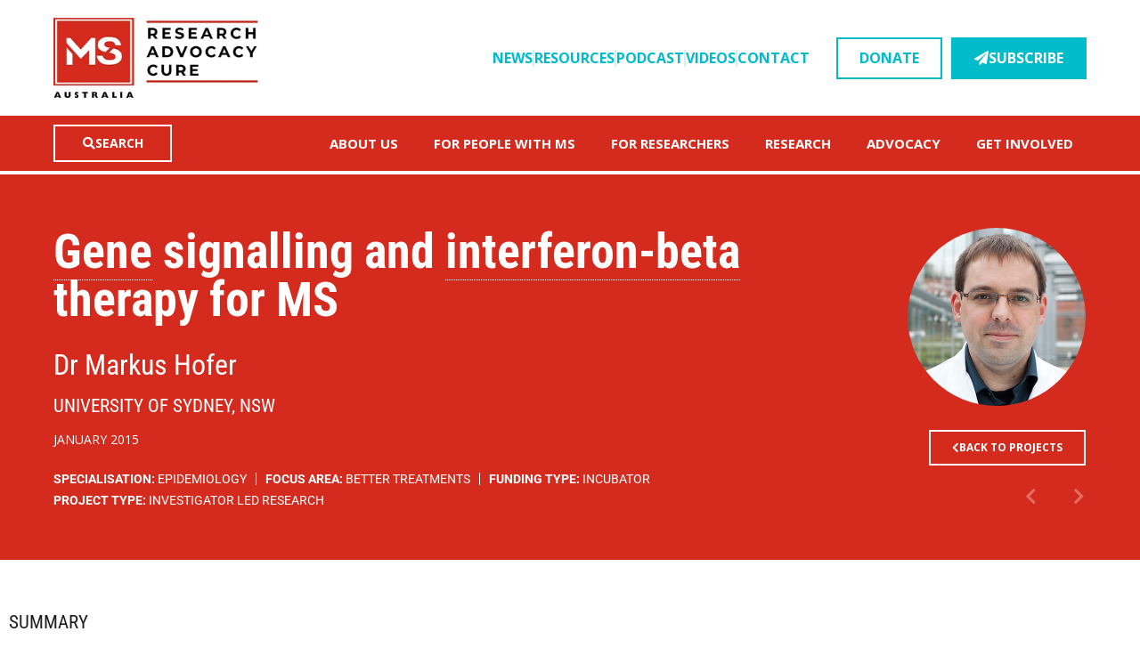

--- FILE ---
content_type: text/html; charset=UTF-8
request_url: https://www.msaustralia.org.au/project/unravelling-gene-signalling-to-improve-interferon-beta-therapy-for-ms/
body_size: 57133
content:
<!DOCTYPE html>
<html lang="en-AU">
<head>
	<meta charset="UTF-8">
<script type="text/javascript">
/* <![CDATA[ */
var gform;gform||(document.addEventListener("gform_main_scripts_loaded",function(){gform.scriptsLoaded=!0}),document.addEventListener("gform/theme/scripts_loaded",function(){gform.themeScriptsLoaded=!0}),window.addEventListener("DOMContentLoaded",function(){gform.domLoaded=!0}),gform={domLoaded:!1,scriptsLoaded:!1,themeScriptsLoaded:!1,isFormEditor:()=>"function"==typeof InitializeEditor,callIfLoaded:function(o){return!(!gform.domLoaded||!gform.scriptsLoaded||!gform.themeScriptsLoaded&&!gform.isFormEditor()||(gform.isFormEditor()&&console.warn("The use of gform.initializeOnLoaded() is deprecated in the form editor context and will be removed in Gravity Forms 3.1."),o(),0))},initializeOnLoaded:function(o){gform.callIfLoaded(o)||(document.addEventListener("gform_main_scripts_loaded",()=>{gform.scriptsLoaded=!0,gform.callIfLoaded(o)}),document.addEventListener("gform/theme/scripts_loaded",()=>{gform.themeScriptsLoaded=!0,gform.callIfLoaded(o)}),window.addEventListener("DOMContentLoaded",()=>{gform.domLoaded=!0,gform.callIfLoaded(o)}))},hooks:{action:{},filter:{}},addAction:function(o,r,e,t){gform.addHook("action",o,r,e,t)},addFilter:function(o,r,e,t){gform.addHook("filter",o,r,e,t)},doAction:function(o){gform.doHook("action",o,arguments)},applyFilters:function(o){return gform.doHook("filter",o,arguments)},removeAction:function(o,r){gform.removeHook("action",o,r)},removeFilter:function(o,r,e){gform.removeHook("filter",o,r,e)},addHook:function(o,r,e,t,n){null==gform.hooks[o][r]&&(gform.hooks[o][r]=[]);var d=gform.hooks[o][r];null==n&&(n=r+"_"+d.length),gform.hooks[o][r].push({tag:n,callable:e,priority:t=null==t?10:t})},doHook:function(r,o,e){var t;if(e=Array.prototype.slice.call(e,1),null!=gform.hooks[r][o]&&((o=gform.hooks[r][o]).sort(function(o,r){return o.priority-r.priority}),o.forEach(function(o){"function"!=typeof(t=o.callable)&&(t=window[t]),"action"==r?t.apply(null,e):e[0]=t.apply(null,e)})),"filter"==r)return e[0]},removeHook:function(o,r,t,n){var e;null!=gform.hooks[o][r]&&(e=(e=gform.hooks[o][r]).filter(function(o,r,e){return!!(null!=n&&n!=o.tag||null!=t&&t!=o.priority)}),gform.hooks[o][r]=e)}});
/* ]]> */
</script>

	<meta name="viewport" content="width=device-width, initial-scale=1.0, viewport-fit=cover" />		<meta charset="UTF-8" /><meta name="viewport" content="width=device-width, initial-scale=1.0, minimum-scale=1.0, maximum-scale=1.0, user-scalable=0" /><meta http-equiv="X-UA-Compatible" content="IE=edge,chrome=1" /><meta name="format-detection" content="telephone=no"><script type="text/javascript">var ajaxurl = "https://www.msaustralia.org.au/wp-admin/admin-ajax.php";</script><meta name='robots' content='index, follow, max-image-preview:large, max-snippet:-1, max-video-preview:-1' />

		<style id="critical-path-css" type="text/css">
			body,html{width:100%;height:100%;margin:0;padding:0}.page-preloader{top:0;left:0;z-index:999;position:fixed;height:100%;width:100%;text-align:center}.preloader-preview-area{-webkit-animation-delay:-.2s;animation-delay:-.2s;top:50%;-webkit-transform:translateY(100%);-ms-transform:translateY(100%);transform:translateY(100%);margin-top:10px;max-height:calc(50% - 20px);opacity:1;width:100%;text-align:center;position:absolute}.preloader-logo{max-width:90%;top:50%;-webkit-transform:translateY(-100%);-ms-transform:translateY(-100%);transform:translateY(-100%);margin:-10px auto 0 auto;max-height:calc(50% - 20px);opacity:1;position:relative}.ball-pulse>div{width:15px;height:15px;border-radius:100%;margin:2px;-webkit-animation-fill-mode:both;animation-fill-mode:both;display:inline-block;-webkit-animation:ball-pulse .75s infinite cubic-bezier(.2,.68,.18,1.08);animation:ball-pulse .75s infinite cubic-bezier(.2,.68,.18,1.08)}.ball-pulse>div:nth-child(1){-webkit-animation-delay:-.36s;animation-delay:-.36s}.ball-pulse>div:nth-child(2){-webkit-animation-delay:-.24s;animation-delay:-.24s}.ball-pulse>div:nth-child(3){-webkit-animation-delay:-.12s;animation-delay:-.12s}@-webkit-keyframes ball-pulse{0%{-webkit-transform:scale(1);transform:scale(1);opacity:1}45%{-webkit-transform:scale(.1);transform:scale(.1);opacity:.7}80%{-webkit-transform:scale(1);transform:scale(1);opacity:1}}@keyframes ball-pulse{0%{-webkit-transform:scale(1);transform:scale(1);opacity:1}45%{-webkit-transform:scale(.1);transform:scale(.1);opacity:.7}80%{-webkit-transform:scale(1);transform:scale(1);opacity:1}}.ball-clip-rotate-pulse{position:relative;-webkit-transform:translateY(-15px) translateX(-10px);-ms-transform:translateY(-15px) translateX(-10px);transform:translateY(-15px) translateX(-10px);display:inline-block}.ball-clip-rotate-pulse>div{-webkit-animation-fill-mode:both;animation-fill-mode:both;position:absolute;top:0;left:0;border-radius:100%}.ball-clip-rotate-pulse>div:first-child{height:36px;width:36px;top:7px;left:-7px;-webkit-animation:ball-clip-rotate-pulse-scale 1s 0s cubic-bezier(.09,.57,.49,.9) infinite;animation:ball-clip-rotate-pulse-scale 1s 0s cubic-bezier(.09,.57,.49,.9) infinite}.ball-clip-rotate-pulse>div:last-child{position:absolute;width:50px;height:50px;left:-16px;top:-2px;background:0 0;border:2px solid;-webkit-animation:ball-clip-rotate-pulse-rotate 1s 0s cubic-bezier(.09,.57,.49,.9) infinite;animation:ball-clip-rotate-pulse-rotate 1s 0s cubic-bezier(.09,.57,.49,.9) infinite;-webkit-animation-duration:1s;animation-duration:1s}@-webkit-keyframes ball-clip-rotate-pulse-rotate{0%{-webkit-transform:rotate(0) scale(1);transform:rotate(0) scale(1)}50%{-webkit-transform:rotate(180deg) scale(.6);transform:rotate(180deg) scale(.6)}100%{-webkit-transform:rotate(360deg) scale(1);transform:rotate(360deg) scale(1)}}@keyframes ball-clip-rotate-pulse-rotate{0%{-webkit-transform:rotate(0) scale(1);transform:rotate(0) scale(1)}50%{-webkit-transform:rotate(180deg) scale(.6);transform:rotate(180deg) scale(.6)}100%{-webkit-transform:rotate(360deg) scale(1);transform:rotate(360deg) scale(1)}}@-webkit-keyframes ball-clip-rotate-pulse-scale{30%{-webkit-transform:scale(.3);transform:scale(.3)}100%{-webkit-transform:scale(1);transform:scale(1)}}@keyframes ball-clip-rotate-pulse-scale{30%{-webkit-transform:scale(.3);transform:scale(.3)}100%{-webkit-transform:scale(1);transform:scale(1)}}@-webkit-keyframes square-spin{25%{-webkit-transform:perspective(100px) rotateX(180deg) rotateY(0);transform:perspective(100px) rotateX(180deg) rotateY(0)}50%{-webkit-transform:perspective(100px) rotateX(180deg) rotateY(180deg);transform:perspective(100px) rotateX(180deg) rotateY(180deg)}75%{-webkit-transform:perspective(100px) rotateX(0) rotateY(180deg);transform:perspective(100px) rotateX(0) rotateY(180deg)}100%{-webkit-transform:perspective(100px) rotateX(0) rotateY(0);transform:perspective(100px) rotateX(0) rotateY(0)}}@keyframes square-spin{25%{-webkit-transform:perspective(100px) rotateX(180deg) rotateY(0);transform:perspective(100px) rotateX(180deg) rotateY(0)}50%{-webkit-transform:perspective(100px) rotateX(180deg) rotateY(180deg);transform:perspective(100px) rotateX(180deg) rotateY(180deg)}75%{-webkit-transform:perspective(100px) rotateX(0) rotateY(180deg);transform:perspective(100px) rotateX(0) rotateY(180deg)}100%{-webkit-transform:perspective(100px) rotateX(0) rotateY(0);transform:perspective(100px) rotateX(0) rotateY(0)}}.square-spin{display:inline-block}.square-spin>div{-webkit-animation-fill-mode:both;animation-fill-mode:both;width:50px;height:50px;-webkit-animation:square-spin 3s 0s cubic-bezier(.09,.57,.49,.9) infinite;animation:square-spin 3s 0s cubic-bezier(.09,.57,.49,.9) infinite}.cube-transition{position:relative;-webkit-transform:translate(-25px,-25px);-ms-transform:translate(-25px,-25px);transform:translate(-25px,-25px);display:inline-block}.cube-transition>div{-webkit-animation-fill-mode:both;animation-fill-mode:both;width:15px;height:15px;position:absolute;top:-5px;left:-5px;-webkit-animation:cube-transition 1.6s 0s infinite ease-in-out;animation:cube-transition 1.6s 0s infinite ease-in-out}.cube-transition>div:last-child{-webkit-animation-delay:-.8s;animation-delay:-.8s}@-webkit-keyframes cube-transition{25%{-webkit-transform:translateX(50px) scale(.5) rotate(-90deg);transform:translateX(50px) scale(.5) rotate(-90deg)}50%{-webkit-transform:translate(50px,50px) rotate(-180deg);transform:translate(50px,50px) rotate(-180deg)}75%{-webkit-transform:translateY(50px) scale(.5) rotate(-270deg);transform:translateY(50px) scale(.5) rotate(-270deg)}100%{-webkit-transform:rotate(-360deg);transform:rotate(-360deg)}}@keyframes cube-transition{25%{-webkit-transform:translateX(50px) scale(.5) rotate(-90deg);transform:translateX(50px) scale(.5) rotate(-90deg)}50%{-webkit-transform:translate(50px,50px) rotate(-180deg);transform:translate(50px,50px) rotate(-180deg)}75%{-webkit-transform:translateY(50px) scale(.5) rotate(-270deg);transform:translateY(50px) scale(.5) rotate(-270deg)}100%{-webkit-transform:rotate(-360deg);transform:rotate(-360deg)}}.ball-scale>div{border-radius:100%;margin:2px;-webkit-animation-fill-mode:both;animation-fill-mode:both;display:inline-block;height:60px;width:60px;-webkit-animation:ball-scale 1s 0s ease-in-out infinite;animation:ball-scale 1s 0s ease-in-out infinite}@-webkit-keyframes ball-scale{0%{-webkit-transform:scale(0);transform:scale(0)}100%{-webkit-transform:scale(1);transform:scale(1);opacity:0}}@keyframes ball-scale{0%{-webkit-transform:scale(0);transform:scale(0)}100%{-webkit-transform:scale(1);transform:scale(1);opacity:0}}.line-scale>div{-webkit-animation-fill-mode:both;animation-fill-mode:both;display:inline-block;width:5px;height:50px;border-radius:2px;margin:2px}.line-scale>div:nth-child(1){-webkit-animation:line-scale 1s -.5s infinite cubic-bezier(.2,.68,.18,1.08);animation:line-scale 1s -.5s infinite cubic-bezier(.2,.68,.18,1.08)}.line-scale>div:nth-child(2){-webkit-animation:line-scale 1s -.4s infinite cubic-bezier(.2,.68,.18,1.08);animation:line-scale 1s -.4s infinite cubic-bezier(.2,.68,.18,1.08)}.line-scale>div:nth-child(3){-webkit-animation:line-scale 1s -.3s infinite cubic-bezier(.2,.68,.18,1.08);animation:line-scale 1s -.3s infinite cubic-bezier(.2,.68,.18,1.08)}.line-scale>div:nth-child(4){-webkit-animation:line-scale 1s -.2s infinite cubic-bezier(.2,.68,.18,1.08);animation:line-scale 1s -.2s infinite cubic-bezier(.2,.68,.18,1.08)}.line-scale>div:nth-child(5){-webkit-animation:line-scale 1s -.1s infinite cubic-bezier(.2,.68,.18,1.08);animation:line-scale 1s -.1s infinite cubic-bezier(.2,.68,.18,1.08)}@-webkit-keyframes line-scale{0%{-webkit-transform:scaley(1);transform:scaley(1)}50%{-webkit-transform:scaley(.4);transform:scaley(.4)}100%{-webkit-transform:scaley(1);transform:scaley(1)}}@keyframes line-scale{0%{-webkit-transform:scaley(1);transform:scaley(1)}50%{-webkit-transform:scaley(.4);transform:scaley(.4)}100%{-webkit-transform:scaley(1);transform:scaley(1)}}.ball-scale-multiple{position:relative;-webkit-transform:translateY(30px);-ms-transform:translateY(30px);transform:translateY(30px);display:inline-block}.ball-scale-multiple>div{border-radius:100%;-webkit-animation-fill-mode:both;animation-fill-mode:both;margin:2px;position:absolute;left:-30px;top:0;opacity:0;margin:0;width:50px;height:50px;-webkit-animation:ball-scale-multiple 1s 0s linear infinite;animation:ball-scale-multiple 1s 0s linear infinite}.ball-scale-multiple>div:nth-child(2){-webkit-animation-delay:-.2s;animation-delay:-.2s}.ball-scale-multiple>div:nth-child(3){-webkit-animation-delay:-.2s;animation-delay:-.2s}@-webkit-keyframes ball-scale-multiple{0%{-webkit-transform:scale(0);transform:scale(0);opacity:0}5%{opacity:1}100%{-webkit-transform:scale(1);transform:scale(1);opacity:0}}@keyframes ball-scale-multiple{0%{-webkit-transform:scale(0);transform:scale(0);opacity:0}5%{opacity:1}100%{-webkit-transform:scale(1);transform:scale(1);opacity:0}}.ball-pulse-sync{display:inline-block}.ball-pulse-sync>div{width:15px;height:15px;border-radius:100%;margin:2px;-webkit-animation-fill-mode:both;animation-fill-mode:both;display:inline-block}.ball-pulse-sync>div:nth-child(1){-webkit-animation:ball-pulse-sync .6s -.21s infinite ease-in-out;animation:ball-pulse-sync .6s -.21s infinite ease-in-out}.ball-pulse-sync>div:nth-child(2){-webkit-animation:ball-pulse-sync .6s -.14s infinite ease-in-out;animation:ball-pulse-sync .6s -.14s infinite ease-in-out}.ball-pulse-sync>div:nth-child(3){-webkit-animation:ball-pulse-sync .6s -70ms infinite ease-in-out;animation:ball-pulse-sync .6s -70ms infinite ease-in-out}@-webkit-keyframes ball-pulse-sync{33%{-webkit-transform:translateY(10px);transform:translateY(10px)}66%{-webkit-transform:translateY(-10px);transform:translateY(-10px)}100%{-webkit-transform:translateY(0);transform:translateY(0)}}@keyframes ball-pulse-sync{33%{-webkit-transform:translateY(10px);transform:translateY(10px)}66%{-webkit-transform:translateY(-10px);transform:translateY(-10px)}100%{-webkit-transform:translateY(0);transform:translateY(0)}}.transparent-circle{display:inline-block;border-top:.5em solid rgba(255,255,255,.2);border-right:.5em solid rgba(255,255,255,.2);border-bottom:.5em solid rgba(255,255,255,.2);border-left:.5em solid #fff;-webkit-transform:translateZ(0);transform:translateZ(0);-webkit-animation:transparent-circle 1.1s infinite linear;animation:transparent-circle 1.1s infinite linear;width:50px;height:50px;border-radius:50%}.transparent-circle:after{border-radius:50%;width:10em;height:10em}@-webkit-keyframes transparent-circle{0%{-webkit-transform:rotate(0);transform:rotate(0)}100%{-webkit-transform:rotate(360deg);transform:rotate(360deg)}}@keyframes transparent-circle{0%{-webkit-transform:rotate(0);transform:rotate(0)}100%{-webkit-transform:rotate(360deg);transform:rotate(360deg)}}.ball-spin-fade-loader{position:relative;top:-10px;left:-10px;display:inline-block}.ball-spin-fade-loader>div{width:15px;height:15px;border-radius:100%;margin:2px;-webkit-animation-fill-mode:both;animation-fill-mode:both;position:absolute;-webkit-animation:ball-spin-fade-loader 1s infinite linear;animation:ball-spin-fade-loader 1s infinite linear}.ball-spin-fade-loader>div:nth-child(1){top:25px;left:0;animation-delay:-.84s;-webkit-animation-delay:-.84s}.ball-spin-fade-loader>div:nth-child(2){top:17.05px;left:17.05px;animation-delay:-.72s;-webkit-animation-delay:-.72s}.ball-spin-fade-loader>div:nth-child(3){top:0;left:25px;animation-delay:-.6s;-webkit-animation-delay:-.6s}.ball-spin-fade-loader>div:nth-child(4){top:-17.05px;left:17.05px;animation-delay:-.48s;-webkit-animation-delay:-.48s}.ball-spin-fade-loader>div:nth-child(5){top:-25px;left:0;animation-delay:-.36s;-webkit-animation-delay:-.36s}.ball-spin-fade-loader>div:nth-child(6){top:-17.05px;left:-17.05px;animation-delay:-.24s;-webkit-animation-delay:-.24s}.ball-spin-fade-loader>div:nth-child(7){top:0;left:-25px;animation-delay:-.12s;-webkit-animation-delay:-.12s}.ball-spin-fade-loader>div:nth-child(8){top:17.05px;left:-17.05px;animation-delay:0s;-webkit-animation-delay:0s}@-webkit-keyframes ball-spin-fade-loader{50%{opacity:.3;-webkit-transform:scale(.4);transform:scale(.4)}100%{opacity:1;-webkit-transform:scale(1);transform:scale(1)}}@keyframes ball-spin-fade-loader{50%{opacity:.3;-webkit-transform:scale(.4);transform:scale(.4)}100%{opacity:1;-webkit-transform:scale(1);transform:scale(1)}}		</style>

		
	<!-- This site is optimized with the Yoast SEO plugin v26.5 - https://yoast.com/wordpress/plugins/seo/ -->
	<title>Gene signalling and interferon-beta therapy for MS - MS Australia</title>
	<meta name="description" content="Interferon-beta was the therapy for MS and is still commonly used. Understanding how genes influence response to interferon-beta will help treatment choices" />
	<link rel="canonical" href="https://www.msaustralia.org.au/project/unravelling-gene-signalling-to-improve-interferon-beta-therapy-for-ms/" />
	<meta property="og:locale" content="en_US" />
	<meta property="og:type" content="article" />
	<meta property="og:title" content="Gene signalling and interferon-beta therapy for MS - MS Australia" />
	<meta property="og:description" content="Interferon-beta was the therapy for MS and is still commonly used. Understanding how genes influence response to interferon-beta will help treatment choices" />
	<meta property="og:url" content="https://www.msaustralia.org.au/project/unravelling-gene-signalling-to-improve-interferon-beta-therapy-for-ms/" />
	<meta property="og:site_name" content="MS Australia" />
	<meta property="article:publisher" content="http://www.facebook.com/pages/Multiple-Sclerosis-Research-Australia/110207019019916" />
	<meta property="article:modified_time" content="2024-09-17T00:05:07+00:00" />
	<meta property="og:image" content="https://www.msaustralia.org.au/wp-content/uploads/2016/04/Hofer-Markus.jpg" />
	<meta property="og:image:width" content="400" />
	<meta property="og:image:height" content="400" />
	<meta property="og:image:type" content="image/jpeg" />
	<meta name="twitter:card" content="summary_large_image" />
	<meta name="twitter:site" content="@MSResearchAust" />
	<meta name="twitter:label1" content="Est. reading time" />
	<meta name="twitter:data1" content="1 minute" />
	<script type="application/ld+json" class="yoast-schema-graph">{"@context":"https://schema.org","@graph":[{"@type":"WebPage","@id":"https://www.msaustralia.org.au/project/unravelling-gene-signalling-to-improve-interferon-beta-therapy-for-ms/","url":"https://www.msaustralia.org.au/project/unravelling-gene-signalling-to-improve-interferon-beta-therapy-for-ms/","name":"Gene signalling and interferon-beta therapy for MS - MS Australia","isPartOf":{"@id":"https://www.msaustralia.org.au/#website"},"primaryImageOfPage":{"@id":"https://www.msaustralia.org.au/project/unravelling-gene-signalling-to-improve-interferon-beta-therapy-for-ms/#primaryimage"},"image":{"@id":"https://www.msaustralia.org.au/project/unravelling-gene-signalling-to-improve-interferon-beta-therapy-for-ms/#primaryimage"},"thumbnailUrl":"https://www.msaustralia.org.au/wp-content/uploads/2016/04/Hofer-Markus.jpg","datePublished":"2015-01-03T14:13:07+00:00","dateModified":"2024-09-17T00:05:07+00:00","description":"Interferon-beta was the therapy for MS and is still commonly used. Understanding how genes influence response to interferon-beta will help treatment choices","breadcrumb":{"@id":"https://www.msaustralia.org.au/project/unravelling-gene-signalling-to-improve-interferon-beta-therapy-for-ms/#breadcrumb"},"inLanguage":"en-AU","potentialAction":[{"@type":"ReadAction","target":["https://www.msaustralia.org.au/project/unravelling-gene-signalling-to-improve-interferon-beta-therapy-for-ms/"]}]},{"@type":"ImageObject","inLanguage":"en-AU","@id":"https://www.msaustralia.org.au/project/unravelling-gene-signalling-to-improve-interferon-beta-therapy-for-ms/#primaryimage","url":"https://www.msaustralia.org.au/wp-content/uploads/2016/04/Hofer-Markus.jpg","contentUrl":"https://www.msaustralia.org.au/wp-content/uploads/2016/04/Hofer-Markus.jpg","width":400,"height":400},{"@type":"BreadcrumbList","@id":"https://www.msaustralia.org.au/project/unravelling-gene-signalling-to-improve-interferon-beta-therapy-for-ms/#breadcrumb","itemListElement":[{"@type":"ListItem","position":1,"name":"Home","item":"https://www.msaustralia.org.au/"},{"@type":"ListItem","position":2,"name":"Gene signalling and interferon-beta therapy for MS"}]},{"@type":"WebSite","@id":"https://www.msaustralia.org.au/#website","url":"https://www.msaustralia.org.au/","name":"MS Australia","description":"A world without MS","publisher":{"@id":"https://www.msaustralia.org.au/#organization"},"potentialAction":[{"@type":"SearchAction","target":{"@type":"EntryPoint","urlTemplate":"https://www.msaustralia.org.au/?s={search_term_string}"},"query-input":{"@type":"PropertyValueSpecification","valueRequired":true,"valueName":"search_term_string"}}],"inLanguage":"en-AU"},{"@type":"Organization","@id":"https://www.msaustralia.org.au/#organization","name":"MS Research Australia","url":"https://www.msaustralia.org.au/","logo":{"@type":"ImageObject","inLanguage":"en-AU","@id":"https://www.msaustralia.org.au/#/schema/logo/image/","url":"https://www.msaustralia.org.au/wp-content/uploads/2017/05/ms-research-australia.png","contentUrl":"https://www.msaustralia.org.au/wp-content/uploads/2017/05/ms-research-australia.png","width":200,"height":220,"caption":"MS Research Australia"},"image":{"@id":"https://www.msaustralia.org.au/#/schema/logo/image/"},"sameAs":["http://www.facebook.com/pages/Multiple-Sclerosis-Research-Australia/110207019019916","https://x.com/MSResearchAust","http://instagram.com/kissgoodbyetoms","http://www.linkedin.com/company/ms-research-australia","http://www.youtube.com/user/MSresearchers"]}]}</script>
	<!-- / Yoast SEO plugin. -->


<link rel="alternate" type="application/rss+xml" title="MS Australia &raquo; Feed" href="https://www.msaustralia.org.au/feed/" />
<link rel="alternate" type="application/rss+xml" title="MS Australia &raquo; Comments Feed" href="https://www.msaustralia.org.au/comments/feed/" />

<link rel="shortcut icon" href="https://msra.org.au/wp-content/uploads/2017/05/favicon-ms-research-australia.png"  />
<link rel="apple-touch-icon-precomposed" href="https://msra.org.au/wp-content/uploads/2016/04/apple-icon-57x57.png">
<link rel="apple-touch-icon-precomposed" sizes="114x114" href="https://msra.org.au/wp-content/uploads/2016/04/apple-icon-114x114.png">
<link rel="apple-touch-icon-precomposed" sizes="72x72" href="https://msra.org.au/wp-content/uploads/2016/04/apple-icon-72x72.png">
<link rel="apple-touch-icon-precomposed" sizes="144x144" href="https://msra.org.au/wp-content/uploads/2016/04/apple-icon-144x144.png">
<script type="text/javascript">window.abb = {};php = {};window.PHP = {};PHP.ajax = "https://www.msaustralia.org.au/wp-admin/admin-ajax.php";PHP.wp_p_id = "1194";var mk_header_parallax, mk_banner_parallax, mk_page_parallax, mk_footer_parallax, mk_body_parallax;var mk_images_dir = "https://www.msaustralia.org.au/wp-content/themes/jupiter/assets/images",mk_theme_js_path = "https://www.msaustralia.org.au/wp-content/themes/jupiter/assets/js",mk_theme_dir = "https://www.msaustralia.org.au/wp-content/themes/jupiter",mk_captcha_placeholder = "Enter Captcha",mk_captcha_invalid_txt = "Invalid. Try again.",mk_captcha_correct_txt = "Captcha correct.",mk_responsive_nav_width = 1140,mk_vertical_header_back = "Back",mk_vertical_header_anim = "1",mk_check_rtl = true,mk_grid_width = 1140,mk_ajax_search_option = "beside_nav",mk_preloader_bg_color = "#ffffff",mk_accent_color = "#D52B1E",mk_go_to_top =  "true",mk_smooth_scroll =  "false",mk_show_background_video =  "true",mk_preloader_bar_color = "#D52B1E",mk_preloader_logo = "";var mk_header_parallax = false,mk_banner_parallax = false,mk_footer_parallax = false,mk_body_parallax = false,mk_no_more_posts = "No More Posts",mk_typekit_id   = "",mk_google_fonts = ["Open Sans:100italic,200italic,300italic,400italic,500italic,600italic,700italic,800italic,900italic,100,200,300,400,500,600,700,800,900","Open Sans:100italic,200italic,300italic,400italic,500italic,600italic,700italic,800italic,900italic,100,200,300,400,500,600,700,800,900","Open Sans:100italic,200italic,300italic,400italic,500italic,600italic,700italic,800italic,900italic,100,200,300,400,500,600,700,800,900"],mk_global_lazyload = true;</script>		<!-- This site uses the Google Analytics by MonsterInsights plugin v9.11.1 - Using Analytics tracking - https://www.monsterinsights.com/ -->
							<script src="//www.googletagmanager.com/gtag/js?id=G-GSVN49XQT1"  data-cfasync="false" data-wpfc-render="false" type="text/javascript" async></script>
			<script data-cfasync="false" data-wpfc-render="false" type="text/javascript">
				var mi_version = '9.11.1';
				var mi_track_user = true;
				var mi_no_track_reason = '';
								var MonsterInsightsDefaultLocations = {"page_location":"https:\/\/www.msaustralia.org.au\/project\/unravelling-gene-signalling-to-improve-interferon-beta-therapy-for-ms\/"};
								if ( typeof MonsterInsightsPrivacyGuardFilter === 'function' ) {
					var MonsterInsightsLocations = (typeof MonsterInsightsExcludeQuery === 'object') ? MonsterInsightsPrivacyGuardFilter( MonsterInsightsExcludeQuery ) : MonsterInsightsPrivacyGuardFilter( MonsterInsightsDefaultLocations );
				} else {
					var MonsterInsightsLocations = (typeof MonsterInsightsExcludeQuery === 'object') ? MonsterInsightsExcludeQuery : MonsterInsightsDefaultLocations;
				}

								var disableStrs = [
										'ga-disable-G-GSVN49XQT1',
									];

				/* Function to detect opted out users */
				function __gtagTrackerIsOptedOut() {
					for (var index = 0; index < disableStrs.length; index++) {
						if (document.cookie.indexOf(disableStrs[index] + '=true') > -1) {
							return true;
						}
					}

					return false;
				}

				/* Disable tracking if the opt-out cookie exists. */
				if (__gtagTrackerIsOptedOut()) {
					for (var index = 0; index < disableStrs.length; index++) {
						window[disableStrs[index]] = true;
					}
				}

				/* Opt-out function */
				function __gtagTrackerOptout() {
					for (var index = 0; index < disableStrs.length; index++) {
						document.cookie = disableStrs[index] + '=true; expires=Thu, 31 Dec 2099 23:59:59 UTC; path=/';
						window[disableStrs[index]] = true;
					}
				}

				if ('undefined' === typeof gaOptout) {
					function gaOptout() {
						__gtagTrackerOptout();
					}
				}
								window.dataLayer = window.dataLayer || [];

				window.MonsterInsightsDualTracker = {
					helpers: {},
					trackers: {},
				};
				if (mi_track_user) {
					function __gtagDataLayer() {
						dataLayer.push(arguments);
					}

					function __gtagTracker(type, name, parameters) {
						if (!parameters) {
							parameters = {};
						}

						if (parameters.send_to) {
							__gtagDataLayer.apply(null, arguments);
							return;
						}

						if (type === 'event') {
														parameters.send_to = monsterinsights_frontend.v4_id;
							var hookName = name;
							if (typeof parameters['event_category'] !== 'undefined') {
								hookName = parameters['event_category'] + ':' + name;
							}

							if (typeof MonsterInsightsDualTracker.trackers[hookName] !== 'undefined') {
								MonsterInsightsDualTracker.trackers[hookName](parameters);
							} else {
								__gtagDataLayer('event', name, parameters);
							}
							
						} else {
							__gtagDataLayer.apply(null, arguments);
						}
					}

					__gtagTracker('js', new Date());
					__gtagTracker('set', {
						'developer_id.dZGIzZG': true,
											});
					if ( MonsterInsightsLocations.page_location ) {
						__gtagTracker('set', MonsterInsightsLocations);
					}
										__gtagTracker('config', 'G-GSVN49XQT1', {"forceSSL":"true"} );
										window.gtag = __gtagTracker;										(function () {
						/* https://developers.google.com/analytics/devguides/collection/analyticsjs/ */
						/* ga and __gaTracker compatibility shim. */
						var noopfn = function () {
							return null;
						};
						var newtracker = function () {
							return new Tracker();
						};
						var Tracker = function () {
							return null;
						};
						var p = Tracker.prototype;
						p.get = noopfn;
						p.set = noopfn;
						p.send = function () {
							var args = Array.prototype.slice.call(arguments);
							args.unshift('send');
							__gaTracker.apply(null, args);
						};
						var __gaTracker = function () {
							var len = arguments.length;
							if (len === 0) {
								return;
							}
							var f = arguments[len - 1];
							if (typeof f !== 'object' || f === null || typeof f.hitCallback !== 'function') {
								if ('send' === arguments[0]) {
									var hitConverted, hitObject = false, action;
									if ('event' === arguments[1]) {
										if ('undefined' !== typeof arguments[3]) {
											hitObject = {
												'eventAction': arguments[3],
												'eventCategory': arguments[2],
												'eventLabel': arguments[4],
												'value': arguments[5] ? arguments[5] : 1,
											}
										}
									}
									if ('pageview' === arguments[1]) {
										if ('undefined' !== typeof arguments[2]) {
											hitObject = {
												'eventAction': 'page_view',
												'page_path': arguments[2],
											}
										}
									}
									if (typeof arguments[2] === 'object') {
										hitObject = arguments[2];
									}
									if (typeof arguments[5] === 'object') {
										Object.assign(hitObject, arguments[5]);
									}
									if ('undefined' !== typeof arguments[1].hitType) {
										hitObject = arguments[1];
										if ('pageview' === hitObject.hitType) {
											hitObject.eventAction = 'page_view';
										}
									}
									if (hitObject) {
										action = 'timing' === arguments[1].hitType ? 'timing_complete' : hitObject.eventAction;
										hitConverted = mapArgs(hitObject);
										__gtagTracker('event', action, hitConverted);
									}
								}
								return;
							}

							function mapArgs(args) {
								var arg, hit = {};
								var gaMap = {
									'eventCategory': 'event_category',
									'eventAction': 'event_action',
									'eventLabel': 'event_label',
									'eventValue': 'event_value',
									'nonInteraction': 'non_interaction',
									'timingCategory': 'event_category',
									'timingVar': 'name',
									'timingValue': 'value',
									'timingLabel': 'event_label',
									'page': 'page_path',
									'location': 'page_location',
									'title': 'page_title',
									'referrer' : 'page_referrer',
								};
								for (arg in args) {
																		if (!(!args.hasOwnProperty(arg) || !gaMap.hasOwnProperty(arg))) {
										hit[gaMap[arg]] = args[arg];
									} else {
										hit[arg] = args[arg];
									}
								}
								return hit;
							}

							try {
								f.hitCallback();
							} catch (ex) {
							}
						};
						__gaTracker.create = newtracker;
						__gaTracker.getByName = newtracker;
						__gaTracker.getAll = function () {
							return [];
						};
						__gaTracker.remove = noopfn;
						__gaTracker.loaded = true;
						window['__gaTracker'] = __gaTracker;
					})();
									} else {
										console.log("");
					(function () {
						function __gtagTracker() {
							return null;
						}

						window['__gtagTracker'] = __gtagTracker;
						window['gtag'] = __gtagTracker;
					})();
									}
			</script>
							<!-- / Google Analytics by MonsterInsights -->
		<style id='wp-img-auto-sizes-contain-inline-css' type='text/css'>
img:is([sizes=auto i],[sizes^="auto," i]){contain-intrinsic-size:3000px 1500px}
/*# sourceURL=wp-img-auto-sizes-contain-inline-css */
</style>
<link rel='stylesheet' id='sby_common_styles-css' href='https://www.msaustralia.org.au/wp-content/plugins/youtube-feed-pro/public/build/css/sb-youtube-common.css?ver=2.6.1' type='text/css' media='all' />
<link rel='stylesheet' id='sby_styles-css' href='https://www.msaustralia.org.au/wp-content/plugins/youtube-feed-pro/public/build/css/sb-youtube.css?ver=2.6.1' type='text/css' media='all' />
<link rel='stylesheet' id='embedpress-css-css' href='https://www.msaustralia.org.au/wp-content/plugins/embedpress/assets/css/embedpress.css?ver=1765519702' type='text/css' media='all' />
<link rel='stylesheet' id='embedpress-blocks-style-css' href='https://www.msaustralia.org.au/wp-content/plugins/embedpress/assets/css/blocks.build.css?ver=1765519701' type='text/css' media='all' />
<link rel='stylesheet' id='wp-block-library-css' href='https://www.msaustralia.org.au/wp-includes/css/dist/block-library/style.min.css?ver=6.9' type='text/css' media='all' />
<style id='wp-block-library-theme-inline-css' type='text/css'>
.wp-block-audio :where(figcaption){color:#555;font-size:13px;text-align:center}.is-dark-theme .wp-block-audio :where(figcaption){color:#ffffffa6}.wp-block-audio{margin:0 0 1em}.wp-block-code{border:1px solid #ccc;border-radius:4px;font-family:Menlo,Consolas,monaco,monospace;padding:.8em 1em}.wp-block-embed :where(figcaption){color:#555;font-size:13px;text-align:center}.is-dark-theme .wp-block-embed :where(figcaption){color:#ffffffa6}.wp-block-embed{margin:0 0 1em}.blocks-gallery-caption{color:#555;font-size:13px;text-align:center}.is-dark-theme .blocks-gallery-caption{color:#ffffffa6}:root :where(.wp-block-image figcaption){color:#555;font-size:13px;text-align:center}.is-dark-theme :root :where(.wp-block-image figcaption){color:#ffffffa6}.wp-block-image{margin:0 0 1em}.wp-block-pullquote{border-bottom:4px solid;border-top:4px solid;color:currentColor;margin-bottom:1.75em}.wp-block-pullquote :where(cite),.wp-block-pullquote :where(footer),.wp-block-pullquote__citation{color:currentColor;font-size:.8125em;font-style:normal;text-transform:uppercase}.wp-block-quote{border-left:.25em solid;margin:0 0 1.75em;padding-left:1em}.wp-block-quote cite,.wp-block-quote footer{color:currentColor;font-size:.8125em;font-style:normal;position:relative}.wp-block-quote:where(.has-text-align-right){border-left:none;border-right:.25em solid;padding-left:0;padding-right:1em}.wp-block-quote:where(.has-text-align-center){border:none;padding-left:0}.wp-block-quote.is-large,.wp-block-quote.is-style-large,.wp-block-quote:where(.is-style-plain){border:none}.wp-block-search .wp-block-search__label{font-weight:700}.wp-block-search__button{border:1px solid #ccc;padding:.375em .625em}:where(.wp-block-group.has-background){padding:1.25em 2.375em}.wp-block-separator.has-css-opacity{opacity:.4}.wp-block-separator{border:none;border-bottom:2px solid;margin-left:auto;margin-right:auto}.wp-block-separator.has-alpha-channel-opacity{opacity:1}.wp-block-separator:not(.is-style-wide):not(.is-style-dots){width:100px}.wp-block-separator.has-background:not(.is-style-dots){border-bottom:none;height:1px}.wp-block-separator.has-background:not(.is-style-wide):not(.is-style-dots){height:2px}.wp-block-table{margin:0 0 1em}.wp-block-table td,.wp-block-table th{word-break:normal}.wp-block-table :where(figcaption){color:#555;font-size:13px;text-align:center}.is-dark-theme .wp-block-table :where(figcaption){color:#ffffffa6}.wp-block-video :where(figcaption){color:#555;font-size:13px;text-align:center}.is-dark-theme .wp-block-video :where(figcaption){color:#ffffffa6}.wp-block-video{margin:0 0 1em}:root :where(.wp-block-template-part.has-background){margin-bottom:0;margin-top:0;padding:1.25em 2.375em}
/*# sourceURL=/wp-includes/css/dist/block-library/theme.min.css */
</style>
<style id='classic-theme-styles-inline-css' type='text/css'>
/*! This file is auto-generated */
.wp-block-button__link{color:#fff;background-color:#32373c;border-radius:9999px;box-shadow:none;text-decoration:none;padding:calc(.667em + 2px) calc(1.333em + 2px);font-size:1.125em}.wp-block-file__button{background:#32373c;color:#fff;text-decoration:none}
/*# sourceURL=/wp-includes/css/classic-themes.min.css */
</style>
<link rel='stylesheet' id='jet-engine-frontend-css' href='https://www.msaustralia.org.au/wp-content/plugins/jet-engine/assets/css/frontend.css?ver=3.8.0' type='text/css' media='all' />
<style id='global-styles-inline-css' type='text/css'>
:root{--wp--preset--aspect-ratio--square: 1;--wp--preset--aspect-ratio--4-3: 4/3;--wp--preset--aspect-ratio--3-4: 3/4;--wp--preset--aspect-ratio--3-2: 3/2;--wp--preset--aspect-ratio--2-3: 2/3;--wp--preset--aspect-ratio--16-9: 16/9;--wp--preset--aspect-ratio--9-16: 9/16;--wp--preset--color--black: #000000;--wp--preset--color--cyan-bluish-gray: #abb8c3;--wp--preset--color--white: #ffffff;--wp--preset--color--pale-pink: #f78da7;--wp--preset--color--vivid-red: #cf2e2e;--wp--preset--color--luminous-vivid-orange: #ff6900;--wp--preset--color--luminous-vivid-amber: #fcb900;--wp--preset--color--light-green-cyan: #7bdcb5;--wp--preset--color--vivid-green-cyan: #00d084;--wp--preset--color--pale-cyan-blue: #8ed1fc;--wp--preset--color--vivid-cyan-blue: #0693e3;--wp--preset--color--vivid-purple: #9b51e0;--wp--preset--gradient--vivid-cyan-blue-to-vivid-purple: linear-gradient(135deg,rgb(6,147,227) 0%,rgb(155,81,224) 100%);--wp--preset--gradient--light-green-cyan-to-vivid-green-cyan: linear-gradient(135deg,rgb(122,220,180) 0%,rgb(0,208,130) 100%);--wp--preset--gradient--luminous-vivid-amber-to-luminous-vivid-orange: linear-gradient(135deg,rgb(252,185,0) 0%,rgb(255,105,0) 100%);--wp--preset--gradient--luminous-vivid-orange-to-vivid-red: linear-gradient(135deg,rgb(255,105,0) 0%,rgb(207,46,46) 100%);--wp--preset--gradient--very-light-gray-to-cyan-bluish-gray: linear-gradient(135deg,rgb(238,238,238) 0%,rgb(169,184,195) 100%);--wp--preset--gradient--cool-to-warm-spectrum: linear-gradient(135deg,rgb(74,234,220) 0%,rgb(151,120,209) 20%,rgb(207,42,186) 40%,rgb(238,44,130) 60%,rgb(251,105,98) 80%,rgb(254,248,76) 100%);--wp--preset--gradient--blush-light-purple: linear-gradient(135deg,rgb(255,206,236) 0%,rgb(152,150,240) 100%);--wp--preset--gradient--blush-bordeaux: linear-gradient(135deg,rgb(254,205,165) 0%,rgb(254,45,45) 50%,rgb(107,0,62) 100%);--wp--preset--gradient--luminous-dusk: linear-gradient(135deg,rgb(255,203,112) 0%,rgb(199,81,192) 50%,rgb(65,88,208) 100%);--wp--preset--gradient--pale-ocean: linear-gradient(135deg,rgb(255,245,203) 0%,rgb(182,227,212) 50%,rgb(51,167,181) 100%);--wp--preset--gradient--electric-grass: linear-gradient(135deg,rgb(202,248,128) 0%,rgb(113,206,126) 100%);--wp--preset--gradient--midnight: linear-gradient(135deg,rgb(2,3,129) 0%,rgb(40,116,252) 100%);--wp--preset--font-size--small: 13px;--wp--preset--font-size--medium: 20px;--wp--preset--font-size--large: 36px;--wp--preset--font-size--x-large: 42px;--wp--preset--spacing--20: 0.44rem;--wp--preset--spacing--30: 0.67rem;--wp--preset--spacing--40: 1rem;--wp--preset--spacing--50: 1.5rem;--wp--preset--spacing--60: 2.25rem;--wp--preset--spacing--70: 3.38rem;--wp--preset--spacing--80: 5.06rem;--wp--preset--shadow--natural: 6px 6px 9px rgba(0, 0, 0, 0.2);--wp--preset--shadow--deep: 12px 12px 50px rgba(0, 0, 0, 0.4);--wp--preset--shadow--sharp: 6px 6px 0px rgba(0, 0, 0, 0.2);--wp--preset--shadow--outlined: 6px 6px 0px -3px rgb(255, 255, 255), 6px 6px rgb(0, 0, 0);--wp--preset--shadow--crisp: 6px 6px 0px rgb(0, 0, 0);}:where(.is-layout-flex){gap: 0.5em;}:where(.is-layout-grid){gap: 0.5em;}body .is-layout-flex{display: flex;}.is-layout-flex{flex-wrap: wrap;align-items: center;}.is-layout-flex > :is(*, div){margin: 0;}body .is-layout-grid{display: grid;}.is-layout-grid > :is(*, div){margin: 0;}:where(.wp-block-columns.is-layout-flex){gap: 2em;}:where(.wp-block-columns.is-layout-grid){gap: 2em;}:where(.wp-block-post-template.is-layout-flex){gap: 1.25em;}:where(.wp-block-post-template.is-layout-grid){gap: 1.25em;}.has-black-color{color: var(--wp--preset--color--black) !important;}.has-cyan-bluish-gray-color{color: var(--wp--preset--color--cyan-bluish-gray) !important;}.has-white-color{color: var(--wp--preset--color--white) !important;}.has-pale-pink-color{color: var(--wp--preset--color--pale-pink) !important;}.has-vivid-red-color{color: var(--wp--preset--color--vivid-red) !important;}.has-luminous-vivid-orange-color{color: var(--wp--preset--color--luminous-vivid-orange) !important;}.has-luminous-vivid-amber-color{color: var(--wp--preset--color--luminous-vivid-amber) !important;}.has-light-green-cyan-color{color: var(--wp--preset--color--light-green-cyan) !important;}.has-vivid-green-cyan-color{color: var(--wp--preset--color--vivid-green-cyan) !important;}.has-pale-cyan-blue-color{color: var(--wp--preset--color--pale-cyan-blue) !important;}.has-vivid-cyan-blue-color{color: var(--wp--preset--color--vivid-cyan-blue) !important;}.has-vivid-purple-color{color: var(--wp--preset--color--vivid-purple) !important;}.has-black-background-color{background-color: var(--wp--preset--color--black) !important;}.has-cyan-bluish-gray-background-color{background-color: var(--wp--preset--color--cyan-bluish-gray) !important;}.has-white-background-color{background-color: var(--wp--preset--color--white) !important;}.has-pale-pink-background-color{background-color: var(--wp--preset--color--pale-pink) !important;}.has-vivid-red-background-color{background-color: var(--wp--preset--color--vivid-red) !important;}.has-luminous-vivid-orange-background-color{background-color: var(--wp--preset--color--luminous-vivid-orange) !important;}.has-luminous-vivid-amber-background-color{background-color: var(--wp--preset--color--luminous-vivid-amber) !important;}.has-light-green-cyan-background-color{background-color: var(--wp--preset--color--light-green-cyan) !important;}.has-vivid-green-cyan-background-color{background-color: var(--wp--preset--color--vivid-green-cyan) !important;}.has-pale-cyan-blue-background-color{background-color: var(--wp--preset--color--pale-cyan-blue) !important;}.has-vivid-cyan-blue-background-color{background-color: var(--wp--preset--color--vivid-cyan-blue) !important;}.has-vivid-purple-background-color{background-color: var(--wp--preset--color--vivid-purple) !important;}.has-black-border-color{border-color: var(--wp--preset--color--black) !important;}.has-cyan-bluish-gray-border-color{border-color: var(--wp--preset--color--cyan-bluish-gray) !important;}.has-white-border-color{border-color: var(--wp--preset--color--white) !important;}.has-pale-pink-border-color{border-color: var(--wp--preset--color--pale-pink) !important;}.has-vivid-red-border-color{border-color: var(--wp--preset--color--vivid-red) !important;}.has-luminous-vivid-orange-border-color{border-color: var(--wp--preset--color--luminous-vivid-orange) !important;}.has-luminous-vivid-amber-border-color{border-color: var(--wp--preset--color--luminous-vivid-amber) !important;}.has-light-green-cyan-border-color{border-color: var(--wp--preset--color--light-green-cyan) !important;}.has-vivid-green-cyan-border-color{border-color: var(--wp--preset--color--vivid-green-cyan) !important;}.has-pale-cyan-blue-border-color{border-color: var(--wp--preset--color--pale-cyan-blue) !important;}.has-vivid-cyan-blue-border-color{border-color: var(--wp--preset--color--vivid-cyan-blue) !important;}.has-vivid-purple-border-color{border-color: var(--wp--preset--color--vivid-purple) !important;}.has-vivid-cyan-blue-to-vivid-purple-gradient-background{background: var(--wp--preset--gradient--vivid-cyan-blue-to-vivid-purple) !important;}.has-light-green-cyan-to-vivid-green-cyan-gradient-background{background: var(--wp--preset--gradient--light-green-cyan-to-vivid-green-cyan) !important;}.has-luminous-vivid-amber-to-luminous-vivid-orange-gradient-background{background: var(--wp--preset--gradient--luminous-vivid-amber-to-luminous-vivid-orange) !important;}.has-luminous-vivid-orange-to-vivid-red-gradient-background{background: var(--wp--preset--gradient--luminous-vivid-orange-to-vivid-red) !important;}.has-very-light-gray-to-cyan-bluish-gray-gradient-background{background: var(--wp--preset--gradient--very-light-gray-to-cyan-bluish-gray) !important;}.has-cool-to-warm-spectrum-gradient-background{background: var(--wp--preset--gradient--cool-to-warm-spectrum) !important;}.has-blush-light-purple-gradient-background{background: var(--wp--preset--gradient--blush-light-purple) !important;}.has-blush-bordeaux-gradient-background{background: var(--wp--preset--gradient--blush-bordeaux) !important;}.has-luminous-dusk-gradient-background{background: var(--wp--preset--gradient--luminous-dusk) !important;}.has-pale-ocean-gradient-background{background: var(--wp--preset--gradient--pale-ocean) !important;}.has-electric-grass-gradient-background{background: var(--wp--preset--gradient--electric-grass) !important;}.has-midnight-gradient-background{background: var(--wp--preset--gradient--midnight) !important;}.has-small-font-size{font-size: var(--wp--preset--font-size--small) !important;}.has-medium-font-size{font-size: var(--wp--preset--font-size--medium) !important;}.has-large-font-size{font-size: var(--wp--preset--font-size--large) !important;}.has-x-large-font-size{font-size: var(--wp--preset--font-size--x-large) !important;}
:where(.wp-block-post-template.is-layout-flex){gap: 1.25em;}:where(.wp-block-post-template.is-layout-grid){gap: 1.25em;}
:where(.wp-block-term-template.is-layout-flex){gap: 1.25em;}:where(.wp-block-term-template.is-layout-grid){gap: 1.25em;}
:where(.wp-block-columns.is-layout-flex){gap: 2em;}:where(.wp-block-columns.is-layout-grid){gap: 2em;}
:root :where(.wp-block-pullquote){font-size: 1.5em;line-height: 1.6;}
/*# sourceURL=global-styles-inline-css */
</style>
<link rel='stylesheet' id='bootstrap-css' href='https://www.msaustralia.org.au/wp-content/themes/jupiter-child/msra/assets/css/bootstrap.css?ver=6.9' type='text/css' media='all' />
<link rel='stylesheet' id='mCustomScrollbar-css' href='https://www.msaustralia.org.au/wp-content/themes/jupiter-child/msra/assets/css/jquery.mCustomScrollbar.css?ver=6.9' type='text/css' media='all' />
<link rel='stylesheet' id='msra-css' href='https://www.msaustralia.org.au/wp-content/themes/jupiter-child/msra/assets/css/msra.css?ver=6.9' type='text/css' media='all' />
<link rel='stylesheet' id='fontawesome-css' href='https://www.msaustralia.org.au/wp-content/themes/jupiter-child/msra/assets/css/font-awesome.css?ver=6.9' type='text/css' media='all' />
<link rel='stylesheet' id='theme-styles-css' href='https://www.msaustralia.org.au/wp-content/themes/jupiter/assets/stylesheet/min/full-styles.6.10.6.css?ver=1698305759' type='text/css' media='all' />
<style id='theme-styles-inline-css' type='text/css'>

			#wpadminbar {
				-webkit-backface-visibility: hidden;
				backface-visibility: hidden;
				-webkit-perspective: 1000;
				-ms-perspective: 1000;
				perspective: 1000;
				-webkit-transform: translateZ(0px);
				-ms-transform: translateZ(0px);
				transform: translateZ(0px);
			}
			@media screen and (max-width: 600px) {
				#wpadminbar {
					position: fixed !important;
				}
			}
		
body { background-color:#fff; } .hb-custom-header #mk-page-introduce, .mk-header { background-color:#f7f7f7;background-size:cover;-webkit-background-size:cover;-moz-background-size:cover; } .hb-custom-header > div, .mk-header-bg { background-color:#fff; } .mk-classic-nav-bg { background-color:#fff; } .master-holder-bg { } #mk-footer { background-color:#004478; } #mk-boxed-layout { -webkit-box-shadow:0 0 0px rgba(0, 0, 0, 0); -moz-box-shadow:0 0 0px rgba(0, 0, 0, 0); box-shadow:0 0 0px rgba(0, 0, 0, 0); } .mk-news-tab .mk-tabs-tabs .is-active a, .mk-fancy-title.pattern-style span, .mk-fancy-title.pattern-style.color-gradient span:after, .page-bg-color { background-color:; } .page-title { font-size:20px; color:#4d4d4d; text-transform:none; font-weight:400; letter-spacing:2px; } .page-subtitle { font-size:14px; line-height:100%; color:#a3a3a3; font-size:14px; text-transform:none; } .mk-header { border-bottom:1px solid #ededed; } .header-style-1 .mk-header-padding-wrapper, .header-style-2 .mk-header-padding-wrapper, .header-style-3 .mk-header-padding-wrapper { padding-top:201px; } .mk-process-steps[max-width~="950px"] ul::before { display:none !important; } .mk-process-steps[max-width~="950px"] li { margin-bottom:30px !important; width:100% !important; text-align:center; } .mk-event-countdown-ul[max-width~="750px"] li { width:90%; display:block; margin:0 auto 15px; } body { font-family:Open Sans } body { font-family:Open Sans } p:not(.form-row):not(.woocommerce-mini-cart__empty-message):not(.woocommerce-mini-cart__total):not(.woocommerce-mini-cart__buttons):not(.mk-product-total-name):not(.woocommerce-result-count), .woocommerce-customer-details address { font-family:Open Sans } @font-face { font-family:'star'; src:url('https://www.msaustralia.org.au/wp-content/themes/jupiter/assets/stylesheet/fonts/star/font.eot'); src:url('https://www.msaustralia.org.au/wp-content/themes/jupiter/assets/stylesheet/fonts/star/font.eot?#iefix') format('embedded-opentype'), url('https://www.msaustralia.org.au/wp-content/themes/jupiter/assets/stylesheet/fonts/star/font.woff') format('woff'), url('https://www.msaustralia.org.au/wp-content/themes/jupiter/assets/stylesheet/fonts/star/font.ttf') format('truetype'), url('https://www.msaustralia.org.au/wp-content/themes/jupiter/assets/stylesheet/fonts/star/font.svg#star') format('svg'); font-weight:normal; font-style:normal; } @font-face { font-family:'WooCommerce'; src:url('https://www.msaustralia.org.au/wp-content/themes/jupiter/assets/stylesheet/fonts/woocommerce/font.eot'); src:url('https://www.msaustralia.org.au/wp-content/themes/jupiter/assets/stylesheet/fonts/woocommerce/font.eot?#iefix') format('embedded-opentype'), url('https://www.msaustralia.org.au/wp-content/themes/jupiter/assets/stylesheet/fonts/woocommerce/font.woff') format('woff'), url('https://www.msaustralia.org.au/wp-content/themes/jupiter/assets/stylesheet/fonts/woocommerce/font.ttf') format('truetype'), url('https://www.msaustralia.org.au/wp-content/themes/jupiter/assets/stylesheet/fonts/woocommerce/font.svg#WooCommerce') format('svg'); font-weight:normal; font-style:normal; }.page-id-19981 .btn-msra-orange.btn-lg { width:100%; } .postid-12983 .date { display:none !important; } body .gform_wrapper.gform_validation_error .gform_body ul li.gfield.gfield_error:not(.gf_left_half):not(.gf_right_half) { max-width:100%!important; } .mk-slider-slides .mk-slider-slide:nth-child(4) .mk-section-image.slide { background-position:center bottom !important; } @media print { #msra-page-title, #msra-menu, .msra-social { display:none !important; } .mk-accordion.fancy-style .mk-accordion-single .mk-accordion-pane { display:block !important } } .staff > .vc_column-inner { height:100%; } .staff > .vc_column-inner > .wpb_wrapper { background:#fff; border-radius:5px; height:100%; position:relative; } .staff > .vc_column-inner > .wpb_wrapper .read-more-modal{ box-sizing:border-box; padding:15px 30px; } .staff > .vc_column-inner > .wpb_wrapper .leader-staff{ position:static; } .staff > .vc_column-inner > .wpb_wrapper .read-more-modal { box-sizing:border-box; padding:15px 15px; bottom:0px; } @media(min-width:1140px) { .mk-header-holder .fit-logo-img a img { } } .header-style-1 .mk-header-padding-wrapper { padding-top:204px; } #meet-the-researchers { margin:0 -15px; } #meet-the-researchers .meet-the-researcher { float:left; width:25%; padding:0 15px; margin-bottom:30px; } #meet-the-researchers .meet-the-researcher > div{ border-radius:5px; overflow:hidden; position:relative; } @media(max-width:960px) { #meet-the-researchers .meet-the-researcher { width:33.33%; } } @media(max-width:768px) { #meet-the-researchers .meet-the-researcher { width:50%; } } @media(max-width:480px) { #meet-the-researchers .meet-the-researcher { width:100%; } } body.page-id-4104 .wpb_single_image { margin-bottom:0px; border-top-left-radius:5px; border-top-right-radius:5px; overflow:hidden; } .single-landing-portal div.vc_row.mk-fullwidth-true { overflow:unset; } .tribe-link-view-attendee { display:none; } #research-portal-wrapper #search-ajax-research-portal-response { display:none; } .tribe-rsvp-message-success { background-color:rgba(54,161,232,0.1)!important; border-color:#D52B1E!important; padding:20px!important; text-align:center; font-size:15px!important; font-weight:bold; color:#D52B1E; border-width:3px!important; margin-bottom:18px!important; } #research-portal-wrapper input[type=text] { height:50px; line-height:50px; } #research-portal-wrapper:hover #search-ajax-research-portal-response, #research-portal-wrapper:focus #search-ajax-research-portal-response{ display:block; } .textwidget a.telstra { width:63%; display:block; margin-bottom:5px; } .textwidget a.charity { width:63%; display:block; } .textwidget a.registered-logo { width:33%; display:block; position:absolute; top:0px; right:0px; } .textwidget a.telstra img { width:100%; display:block; } .textwidget a.charity img { width:100%; display:block; } .textwidget a.registered-logo img { width:100%; display:block; } #text-5 .textwidget { position:relative; } @media (max-width:768px) { #text-5 .textwidget { max-width:480px; margin:auto; } } .single-news-content img { max-width:100%; } .tribe-attendees-list-container { display:none; } .tribe-events-tickets button[name="tickets_process"]:hover, .tribe-events-tickets button[name="wootickets_process"]:focus { color:#ffffff !important; background:#d52b1e !important; } table td { border:1px solid #000; } table { overflow:initial; } .tribe-events-tickets button[name="tickets_process"] { background:#ff8421 !important; top:0; padding:8px 20px; font-size:14px; -webkit-border-radius:6px; -moz-border-radius:6px; border-radius:6px; border:0 none; -moz-background-clip:padding; -webkit-background-clip:padding-box; background-clip:padding-box; margin-bottom:4px; -webkit-box-shadow:0px 4px 0px #D52B1E; -moz-box-shadow:0px 4px 0px #D52B1E; box-shadow:0px 4px 0px #D52B1E; -webkit-transition:all 0.2s ease-in-out; -moz-transition:all 0.2s ease-in-out; -ms-transition:all 0.2s ease-in-out; -o-transition:all 0.2s ease-in-out; color:#fff; margin-top:20px; margin-bottom:20px; text-transform:uppercase; font-weight:600; } td.tribe-ticket.quantity .tribe-ticket-quantity { width:100px; border-radius:5px; margin:0 10px auto 0!important; overflow:hidden; zoom:1; width:90px; border:1px solid #000; border-radius:5px; width:80px; line-height:42px; padding:0px 10px; } td.tribe-ticket.quantity.buttons_added { position:relative; } td.tribe-ticket.quantity .minus, td.tribe-ticket.quantity .plus { position:absolute; z-index:10; text-align:center !important; background:#eee !important; margin:0px !important; width:40px !important; height:22px; vertical-align:text-top; overflow:visible; text-decoration:none; font-weight:700; cursor:pointer; line-height:13px; right:0; border:0px !important; color:#000; padding:5px 10px; display:none; } td.tribe-ticket.quantity .plus{ top:0; } td.tribe-ticket.quantity .minus{ bottom:0; } body.postid-5376 .event-tickets { display:none !important; } #msra-page-title.full .title, #msra-page-title.full .sub-title, #msra-page-title.full .content { max-width:100%; } @media (max-width:1140px){ #single-news-wrapper, #single-projects-wrapper { padding-top:91px; } } #mk-footer .mk-padding-wrapper { margin:0 -2%; padding:0px; } .mk-quick-contact-wrapper.js-bottom-corner-btn.js-bottom-corner-btn--contact { display:none; } #sponsors .sponsor a{ height:180px; width:180px; position:relative; } #sponsors .sponsor img{ max-height:100%; max-width:100%; width:auto; height:auto; position:absolute; top:0; bottom:0; left:0; right:0; margin:auto; } #sponsors .sponsor a:before{ content:""; display:inline-block; height:100%; vertical-align:middle; } div#panel-special-guests-to-be-announced { display:none; } .tribe-tickets .tribe-tickets-meta input, .tribe-tickets .tribe-tickets-meta textarea { display:block; width:100%; border-radius:5px; } .woocommerce #content .quantity, .woocommerce .quantity { position:relative; margin:0 10px auto 0!important; overflow:hidden; zoom:1; width:90px; border:1px solid #000; border-radius:5px; width:80px; } .tribe-events-style-full .woocommerce .quantity input { background-color:#fff; border-radius:3px; margin-bottom:0; padding:5px 10px; text-align:left; width:40px; border:0px !important; color:#000; } .woocommerce .quantity .minus, .woocommerce .quantity .plus { z-index:10; text-align:center !important; background:#eee !important; margin:0px !important; width:40px !important; } #single-project-container .single-project .project-content { padding:50px 40px 20px; } #single-project-container .single-project .project-content-wrapper .last-updated { display:none; } .mk-quick-contact-link { border-radius:25px; } .single-tribe_events .secondary .tribe-events-venue-map { width:100%!important; } @media handheld, only screen and (max-width:1140px){ .mk-quick-contact-wrapper { display:none !important; } } @media handheld, only screen and (max-width:960px) { body .theme-page-wrapper .theme-content:not(.no-padding) { padding:0px 0!important; } } .main-navigation-ul>li.no-mega-menu ul.sub-menu li.menu-item a.menu-item-link { display:block; position:relative; font-size:12px; line-height:15px; text-align:left; float:none; margin:0; padding:8px 10px; font-weight:400; letter-spacing:1px; } .header-style-1.header-align-left.boxed-header .mk-header-right { display:none; } .mk-quick-contact-wrapper.is-active { right:70px; display:none; } .shopping-cart-header.add-header-height { height:70px !important; line-height:70px !important; display:none; } .mk-header-toolbar { background-color:#ffffff; display:none; } .gfield_error .ginput_container.ginput_container_product_price.gf_currency:after { content:'$'; position:absolute; top:0px; left:0px; width:28px; height:55px; line-height:53px; text-align:center; font-size:24px; background:#fff; border-top-left-radius:5px; border-bottom-left-radius:5px; border-top:2px solid #790000 !important; border-bottom:2px solid #790000 !important; border-left:2px solid #790000 !important; } .ginput_container.ginput_container_product_price.gf_currency:after { content:'$'; position:absolute; top:0px; left:0px; width:28px; height:55px; line-height:53px; text-align:center; font-size:24px; background:#fff; border-top-left-radius:5px; border-bottom-left-radius:5px; } .single-tribe_events .tribe-events-event-meta { font-size:15px !important; } .mk-header-holder .second-navbar #search-header input.search-field { background-color:#e7e7e7!important; border:2px solid #e7e7e7!important; } .mk-image.inside-image .mk-image-caption { margin:10px 30px!important; width:90%!important; } #single-project-container .single-project .project-sidebar .project-funding-partner .project-title { font-weight:700!important; } #news .news-wrapper .title a { line-height:19px !important; } #msra-page-title p { font-size:16px; line-height:18px; color:#fff; } #sponsors .sponsor { background:#fff; border-radius:4px; white-space:nowrap; text-align:center; min-height:180px; border:1px solid #eee; overflow:hidden; } #sponsors .sponsor:before { content:""; display:inline-block; height:100%; vertical-align:middle; margin:-2px; } #sponsors .sponsor a{ vertical-align:middle !important; display:inline-block; } .partner-logo figure { background:#fff; border-radius:4px; white-space:nowrap; height:auto; text-align:center; overflow:hidden; } .partner-logo figure:before { content:""; display:inline-block; height:100%; vertical-align:middle; margin:-2px; } .partner-logo figure .vc_single_image-wrapper{ vertical-align:middle !important; display:inline-block; } .partner-logo figure a{ vertical-align:middle !important; display:inline-block; } @media (min-width:960px){ .vc_view_all { position:absolute; top:30px; right:15px; } } #single-news h5 { color:#D52B1E; font-size:14px; font-weight:bold; text-transform:uppercase; } body #theme-page .gform_wrapper .list-version-special .gfield_radio li label, body .gform_wrapper .list-version-special .gfield_radio li label { text-transform:none; } body #theme-page #gform_wrapper_9 .wrapper-content .gfield_description, body #gform_wrapper_9 .wrapper-content .gfield_description { position:absolute; bottom:15px; left:70px; padding:0px; z-index:9; } body #theme-page .gform_wrapper .gform_footer input[type=submit], body .gform_wrapper .gform_footer input[type=submit] { max-width:260px; } body #jsPayButton { text-transform:uppercase; border-radius:5px; padding:0px 20px; border:0px; position:relative; top:0px; text-decoration:none; margin:0 auto; text-align:center; color:#fff; background:#2084c6; -webkit-box-shadow:0px 5px 0px #000000; -moz-box-shadow:0px 5px 0px #000000; box-shadow:0px 5px 0px #000000; line-height:55px; } p.woocommerce-error{ background:#ff8421; padding:10px; color:#fff; } ul.woocommerce-error { background:#ff8421; list-style:none; margin:0 0 20px; padding:10px; color:#fff; } @media (min-width:768px){ #news-filters ul li.active a { color:#D52B1E; background:#e7e7e7; } #news-filters ul li a { display:block; text-transform:uppercase; font-size:14px; font-weight:600; border:0px; padding:12px 40px; color:#aaa; background:#fff; -webkit-transition:0.3s all ease-in-out; -moz-transition:0.3s all ease-in-out; -ms-transition:0.3s all ease-in-out; -o-transition:0.3s all ease-in-out; -webkit-border-radius:5px 5px 0px 0px; -moz-border-radius:5px 5px 0px 0px; border-radius:5px 5px 0px 0px; -moz-background-clip:padding; -webkit-background-clip:padding-box; background-clip:padding-box; } .post-type-archive-news #archive-news #news-wrapper { margin-top:0px; } .post-type-archive-news #archive-news #news-filters { width:100%; margin-bottom:0px; position:relative; top:-47px; } } @media(max-width:768px) { #news-filters ul li.active a { background:#000000 none repeat scroll 0 0; color:#fff; } } body #theme-page .gform_wrapper .gfield_checkbox li label:before, body .gform_wrapper .gfield_checkbox li label:before { padding:0px 0px 0px 30px!important; border-radius:4px; background-color:#fff; } #home-slider .edge-slide-content .mk-edge-custom-content h1 { font-size:24px; line-height:24px; } .leader-title a:after { position:absolute; content:''; top:-500px; left:0px; height:500px; width:100%; } a.next.page-numbers { display:block; position:absolute; right:20px; width:auto !important; top:50%; height:20px !important; line-height:20px !important; margin-top:-10px !important; } a.prev.page-numbers { display:block; position:absolute; left:20px; width:auto !important; top:50%; height:20px !important; line-height:20px !important; margin-top:-10px !important; } .single-news-thumbnail { float:left; margin-right:20px; max-width:50%; } #news-pagination { background:#D52B1E; -webkit-border-radius:10px; -moz-border-radius:10px; border-radius:10px; -moz-background-clip:padding; -webkit-background-clip:padding-box; background-clip:padding-box; position:relative; padding:15px 0; max-width:1100px; } #news-pagination a { line-height:30px; color:#3d4b5a; } #news-pagination .prev-posts-link { position:absolute; line-height:60px; top:6px; left:0px; padding:0 20px; } #news-pagination .prev-posts-link a { display:block; color:#fff; line-height:60px; } #news-pagination .next-posts-link { position:absolute; line-height:60px; top:6px; right:0px; padding:0 20px; } #news-pagination .next-posts-link a { display:block; color:#fff; line-height:60px; } #news-pagination .pagination { text-align:center; width:100%; margin:0px; } #news-pagination .pagination nav { line-height:30px; } #news-pagination .pagination .page-numbers { color:#fff; } #news-pagination .pagination a { vertical-align:middle; -webkit-border-radius:50%; -moz-border-radius:50%; border-radius:50%; -moz-background-clip:padding; -webkit-background-clip:padding-box; background-clip:padding-box; text-indent:-9999px; width:20px; height:20px; background-color:#fff; display:inline-block; margin:0 2.5px; } #news-pagination .pagination .current { border:1px solid #fff; vertical-align:middle; -webkit-border-radius:50%; -moz-border-radius:50%; border-radius:50%; -moz-background-clip:padding; -webkit-background-clip:padding-box; background-clip:padding-box; text-indent:-9999px; width:20px; height:20px; background-color:#fff; display:inline-block; margin:0 0px; -webkit-box-shadow:inset 0px 0px 0px 4px #D52B1E; -moz-box-shadow:inset 0px 0px 0px 4px #D52B1E; box-shadow:inset 0px 0px 0px 4px #D52B1E; } #news-pagination .pagination .current { text-indent:0px; line-height:18px; background-color:transparent; } #news-pagination .pagination a { text-indent:0px; line-height:20px; background-color:transparent; } @media (max-width:480px) { #news-pagination { padding:0px 0; } #news-pagination .prev-posts-link { position:relative; line-height:60px; width:100%; text-align:center; padding:0 20px; } #news-pagination .next-posts-link { position:relative; line-height:60px; width:100%; text-align:center; padding:0 20px; } } body #theme-page #gform_wrapper_10.gform_wrapper input[type="text"], body #gform_wrapper_10.gform_wrapper input[type="text"], body #theme-page #gform_wrapper_10.gform_wrapper input[type="email"], body #gform_wrapper_10.gform_wrapper input[type="email"], body #theme-page #gform_wrapper_10.gform_wrapper textarea, body #gform_wrapper_10.gform_wrapper textarea, body #theme-page #gform_wrapper_10.gform_wrapper select, body #gform_wrapper_10.gform_wrapper select { border:2px solid #eee !important; background-color:#eee !important; } .single-news-thumbnail img { display:block; height:auto; width:100%; } #projects-pagination .pagination .current { text-indent:0px; line-height:18px; background-color:transparent; } #projects-pagination .pagination a { text-indent:0px; line-height:12px; background-color:transparent; } .tab-content table td { vertical-align:top !important; } .tribe_events-template-default .event-content { padding:40px 0 !important; } body #theme-page #gform_wrapper_1 input[type="text"], body #gform_wrapper_1 input[type="text"], body #theme-page #gform_wrapper_1 input[type="email"], body #gform_wrapper_1 input[type="email"], body #theme-page #gform_wrapper_1 textarea, body #gform_wrapper_1 textarea, body #theme-page #gform_wrapper_1 select, body #gform_wrapper_1 select { border:2px solid #fff !important; background-color:#fff !important; } .white-block { background:#fff none repeat scroll 0 0; border-radius:10px; margin-bottom:30px !important; padding:30px 10px 10px; }.single-event-tabs .nav-tabs { border-bottom:0; margin:0px; } .single-event-tabs .nav-tabs li { margin:0 10px 0 0; } .single-event-tabs .nav-tabs > li > a, .single-event-tabs .nav-tabs > li > a:hover, .single-event-tabs .nav-tabs > li > a:focus { color:#fff; background-color:#D52B1E !important; border:0; padding:15px 20px; cursor:pointer; -webkit-transition:all 0.2s ease-in-out; -moz-transition:all 0.2s ease-in-out; -ms-transition:all 0.2s ease-in-out; -o-transition:all 0.2s ease-in-out; } .single-event-tabs .tab-content { background-color:#ffffff; padding:20px 20px; } .single-event-tabs .nav-tabs > li.active > a { color:#000; background-color:#ffffff !important; border:0; padding:15px 20px; cursor:pointer; } .tribe-event-tickets-plus-meta-attendee > header { color:#d52b1e; font-size:inherit; font-weight:bold; letter-spacing:1px; padding:12px; } .tribe_events-template-default .theme-page-wrapper.mk-main-wrapper.mk-grid { max-width:100%; } .tribe_events-template-default .event-tickets { background-color:#1c75b0; padding:30px 0; } .tribe-tickets-attendees-list-optout { display:none; } .tribe_events-template-default .event-tickets h2{ text-align:center; color:#fff; } .tribe_events-template-default .event-content { background:#eeeeee; padding:100px 0; } .tribe_events-template-default .event-details { background:#fff; padding:30px; -webkit-border-radius:5px; -moz-border-radius:5px; border-radius:5px; -moz-background-clip:padding; -webkit-background-clip:padding-box; background-clip:padding-box; margin-bottom:40px; } .single-tribe_events .tribe-events-venue-map { background:#eee; border:1px solid #ddd; border-radius:3px; display:inline-block; float:right; margin:20px 0% 2% 0; padding:5px; vertical-align:top; width:100%; zoom:1; } .tribe-tickets .tribe-tickets-meta { width:48%; padding:0 1%; float:left; } .tribe-tickets .tribe-tickets-meta label { display:block; } .tribe-tickets .tribe-tickets-meta input{ display:block; width:100%; border-radius:5px; } .tribe-event-tickets-plus-meta-attendee:before { content:''; display:block; } .tribe-event-tickets-plus-meta-attendee:after { content:''; display:block; clear:both; } .tribe-event-tickets-plus-meta-attendee { padding:0; } table.tribe-events-tickets { background:#fff; border-radius:5px; } table.tribe-events-tickets td { border-top:1px solid #ddd; background:#fff !important; padding:10px; } .tribe-events-tickets button[name="wootickets_process"] { background:#ff8421 !important; top:0; padding:8px 20px; font-size:14px; -webkit-border-radius:6px; -moz-border-radius:6px; border-radius:6px; border:0 none; -moz-background-clip:padding; -webkit-background-clip:padding-box; background-clip:padding-box; margin-bottom:4px; -webkit-box-shadow:0px 4px 0px #D52B1E; -moz-box-shadow:0px 4px 0px #D52B1E; box-shadow:0px 4px 0px #D52B1E; -webkit-transition:all 0.2s ease-in-out; -moz-transition:all 0.2s ease-in-out; -ms-transition:all 0.2s ease-in-out; -o-transition:all 0.2s ease-in-out; color:#fff; margin-top:20px; text-transform:uppercase; font-weight:600; } .tribe-events-tickets button[name="wootickets_process"]:hover, .tribe-events-tickets button[name="wootickets_process"]:focus { color:#ffffff !important; background:#d52b1e !important; } .tribe-events-tickets button[name="wootickets_process"]:active { position:relative; top:3px; -webkit-box-shadow:0px 1px 0px #D52B1E; -moz-box-shadow:0px 1px 0px #D52B1E; box-shadow:0px 1px 0px #D52B1E; } #tribe-events { padding:0px 0 0px; } #tribe-events-content { margin-bottom:0px; padding:0; } #news .news-wrapper .title { min-height:0px; } #news .news-wrapper .news-content { padding-top:0px; padding-left:25px; padding-right:25px; padding-bottom:15px; line-height:18px; font-size:14px; } .mk-accordion-tab span:after { position:absolute; top:50%; right:14px; display:block; margin-top:-9px; padding:3px 6px 2px; color:#fff; content:"\f067"; font-size:14px !important; line-height:16px; display:inline-block; font:normal normal normal 14px/1 FontAwesome; text-rendering:auto; -webkit-font-smoothing:antialiased; } .current .mk-accordion-tab span:after { content:"\f068"; } #single-project-container .single-project .project-sidebar .project-investigators a, #single-project-container .single-project .project-sidebar .project-co-investigators a, #single-project-container .single-project .project-sidebar .project-supervisor a, #single-project-container .single-project .project-sidebar .project-funding a, #single-project-container .single-project .project-sidebar .project-funding-partner a { color:#004478; } .mk-header-holder .second-navbar #search-header #search-ajax-response ul li a:hover { padding-left:10px!important; padding-right:20px!important; } .page-id-5414 img a:hover { box-shadow:3px 3px 3px rgba(0, 0, 0, 0.6); transition:3s ease-in-out all; } .staff-content h4 { font-style:italic !important; } .mk-accordion.fancy-style .mk-accordion-single.current .mk-accordion-pane { border-left:1px solid #1a6293!important; border-right:1px solid #1a6293!important; border-top:0!important; border-bottom:1px solid #1a6293!important; } .mk-go-top { background-color:#d52b1e; border-radius:25px; } .mk-go-top:hover { background-color:#D52B1E; } #theme-page .form-group.form-checkbox label span, body.page .form-group.form-checkbox label span { background-color:#fff; border-radius:4px; } .modal-content { background-color:#eee; } .mk-box-icon-2 .mk-box-icon-2-image img { -moz-border-radius:5px 5px 0 0; border-radius:5px 5px 0 0; } #mk-icon-box-10 .mk-box-icon-2-title { margin:auto; max-width:95%; } #msra-page-title a.feedback { color:#fff; text-transform:uppercase; text-decoration:underline; font-size:12px; padding:0px 20px; display:inline-block; } #msra-page-title .sub-title a { color:#fff !important; font-size:14.5px !important; font-weight:600 !important; text-align:right !important; text-decoration:underline; } #msra-page-title .sub-title { text-align:left !important; } .mk-header .mk-shoping-cart-link { padding:0 20px 0 10px !important; } #theme-page .form-group, body.page .form-group { margin-bottom:10px; } .full-width-4 .page-section-content { padding:0; } .mk-box-icon-2 .mk-box-icon-2-image:hover { opacity:0.5; -webkit-transition:all 0.2s ease-in-out; -moz-transition:all 0.2s ease-in-out; } .white-panel.mk-box-icon-2 .mk-box-icon-2-title:hover { color:#D52B1E !important; -webkit-transition:all 0.2s ease-in-out; -moz-transition:all 0.2s ease-in-out; } #msra-menu { background-color:#1a6293; padding:10px 0; position:relative; } #msra-menu a.menu-dropdown{ display:none; width:100%; text-align:center; color:#d52b1e ; font-weight:bold; } #msra-menu a.menu-dropdown:focus{ color:#d52b1e ; } #msra-menu .row { overflow:hidden; } #msra-menu ul { margin:0px -20px; } #msra-menu ul li{ margin:0px; padding:0px; list-style:none; float:left; position:relative; } #msra-menu ul li:before{ position:absolute; content:''; height:14px; width:2px; left:-2px; top:5px; background:#fff; } #msra-menu ul li:first-child:before{ display:none; } #msra-menu ul li a{ color:#fff; text-transform:uppercase; font-size:14px; padding:0px 20px; display:block; } #msra-menu ul li.active a{ color:#d52b1e ; font-weight:bold; } #msra-menu ul li a:hover{ text-decoration:underline; } @media (max-width:1200px) { #msra-menu ul{ display:none; padding:20px; background:#D52B1E; margin:20px; } #msra-menu ul li{ float:none; width:100%; border-bottom:1px solid #fff; text-align:center; } #msra-menu ul li a{ padding:10px 0px; } #msra-menu ul li:before{ display:none; } #msra-menu a.menu-dropdown{ display:block; } } @media (max-width:1200px) and (min-width:992px){ .container { width:100%; } } #single-project-container .single-project .project-sidebar .project-investigators a:hover, #single-project-container .single-project .project-sidebar .project-co-investigators a:hover, #single-project-container .single-project .project-sidebar .project-supervisor a:hover, #single-project-container .single-project .project-sidebar .project-funding a:hover, #single-project-container .single-project .project-sidebar .project-funding-partner a:hover { text-decoration:underline; } .msra-social { margin:20px 0 0px; text-align:left; } .msra-social .share-button { font-size:20px; } .mk-shopping-cart-box .widget.woocommerce.widget_shopping_cart.mk-in-viewport { margin:0px !important; padding:0px !important; } #news.publication .news-wrapper .title { min-height:0px; } .shopping-cart-header.add-header-height { height:70px !important; line-height:70px !important; } body #mk-theme-container header.a-sticky .shopping-cart-header.add-header-height { height:66px !important; line-height:66px !important; } .white-text p, .white-text h1, .white-text h2, .white-text h3 { color:#fff !important; } #single-project-container .single-project .project-sidebar .project-investigators ul li, #single-project-container .single-project .project-sidebar .project-co-investigators ul li, #single-project-container .single-project .project-sidebar .project-supervisor ul li, #single-project-container .single-project .project-sidebar .project-funding ul li, #single-project-container .single-project .project-sidebar .project-funding-partner ul li { list-style:disc; } #single-project-container .single-project .project-sidebar .project-investigators ul, #single-project-container .single-project .project-sidebar .project-co-investigators ul, #single-project-container .single-project .project-sidebar .project-supervisor ul, #single-project-container .single-project .project-sidebar .project-funding ul, #single-project-container .single-project .project-sidebar .project-funding-partner ul { list-style:disc; margin:20px 0 0 -30px; } #single-project-container .single-project .project-related-news a:hover { color:#000; } .thumbnail { border:0 solid #dddddd; border-radius:10px; } .page-title-thumbnail img { border-radius:10px; } #single-project-container .single-project .project-content { max-height:100%; min-height:500px; } #single-project-container .single-project .project-content-wrapper .last-updated { padding-bottom:30px; } #single-project-container .single-project .project-content, #single-project-container .single-project .project-sidebar { margin-top:0px !important; } button.close { background:#d52b1e none repeat scroll 0 0; } .close { border-radius:20px; color:#fff; height:30px; opacity:1; text-shadow:0 0 0 #ffffff; width:30px; } .close:hover, .close:focus { color:#fff } #single-project-container { padding:0; background:transparent; } .page-title-thumbnail { margin-bottom:60px; } .page-title-thumbnail img{ width:100%; height:auto; } .page-title-thumbnail a { margin-top:10px; width:100%; } #single-project-container .single-project .project-heading .project-heading-content .project-metas { font-size:12px; font-style:italic; text-transform:uppercase; } #single-project-container .single-project .project-heading .project-heading-content { width:100%; padding:0px; } #single-project-container .single-project .project-content span.arrow { border-right:50px solid #eee!important; } #single-project-container .single-project .project-content { background:#eee none repeat scroll 0 0 padding-box; border-radius:10px!important; } #single-project-container .single-project .project-sidebar { border-radius:10px!important; margin-top:70px; } #single-project-container .single-project .project-heading .thumbnail a { width:100%; margin-top:20px; } #single-project-container .single-project .project-heading .project-heading-content .project-institute h3.institute { color:#d52b1e; font-size:18px; } #single-project-container .single-project .project-heading .project-heading-content h1 { font-size:34px; width:100%; } #single-project-container .single-project .project-heading .project-heading-content .project-researcher h2 { font-size:24px; } #single-project-container .single-project .project-related-news { padding:30px; } #single-project-container .single-project .project-related-news .project-title { font-weight:700!important; } #single-project-container .single-project { padding:0 20px 70px; } #single-project-container .single-project .project-sidebar .project-investigators .project-title, #single-project-container .single-project .project-sidebar .project-co-investigators .project-title, #single-project-container .single-project .project-sidebar .project-funding .project-title { font-weight:700!important; } #single-project-container .single-project .project-related-news p { border-bottom:1px solid rgba(255, 255, 255, 0.3); } #single-project-container .single-project .project-related-news { border-radius:10px; } #single-project-container .single-project .project-heading .thumbnail { border:0px!important; } #single-project-container .single-project .project-heading h1 { color:#000; font-size:30px; font-weight:200; width:62%; } #single-project-container .single-project .project-sidebar .project-investigators .project-title, #single-project-container .single-project .project-sidebar .project-co-investigators .project-title, #single-project-container .single-project .project-sidebar .project-funding .project-title { font-weight:800; } @media (max-width:990px){ .page-title-thumbnail { height:auto; max-width:300px; margin:auto; } #single-project-container .single-project .project-heading .project-heading-content { min-height:0px; text-align:center; } #single-project-container .single-project .btn-support { margin-bottom:50px; } #single-project-container .single-project .project-sidebar { border-radius:10px!important; margin-top:70px; text-align:left; } #single-project-container .single-project { text-align:center; } #single-project-container .single-project .project-content-wrapper span.arrow { display:none !important; } #single-project-container .single-project .project-content-wrapper { margin-bottom:50px; } } #news-pagination { position:relative; } #news-pagination .wrapper { background:#D52B1E; -webkit-border-radius:5px; -moz-border-radius:5px; border-radius:5px; -moz-background-clip:padding; -webkit-background-clip:padding-box; background-clip:padding-box; } #news-pagination .wrapper .prev-posts-link{ float:left; } #news-pagination .wrapper .next-posts-link{ float:right; } #news-pagination .wrapper .prev-posts-link a, #news-pagination .wrapper .next-posts-link a{ color:#fff; display:block; line-height:48px; padding:0px 15px; } #project-we-fund-container { padding:50px 0; } #single-project-container .single-project .project-sidebar .project-supervisor .project-title { font-weight:700!important; } #search-wrapper #search-page .widget_search { max-width:100%; } #search-wrapper #search-page .widget_search h1 span { font-style:italic; font-weight:300; } p.search-researcher { text-transform:uppercase; color:#D52B1E; font-weight:700; } .mk-post-nav { display:none; } .people { margin-bottom:40px; } .people > .vc_column-inner > .wpb_wrapper { border-radius:5px; overflow:hidden; } .people .wpb_single_image { margin-bottom:0px; } .people .mk-text-block { background:#fff; padding:15px 15px 50px; position:relative; } .people .mk-text-block h2{ font-size:14px; font-weight:800; color:#000; text-transform:uppercase; } .people .mk-text-block a{ position:absolute; bottom:0px; padding:15px; right:0px; width:100%; text-align:left; } .people .mk-text-block a i{ font-weight:400 !important; float:right; background:#d52b1e; width:24px; height:24px; line-height:24px; color:#fff; text-align:center; border-radius:100%; } .leader-staff h2.leader-title { margin-bottom:10px; font-size:17px; font-weight:700; color:#000; text-transform:uppercase; } .leader-staff p.other{ margin-bottom:0px; } a.read-more-modal { position:absolute; bottom:0px; padding:15px; right:0px; width:100%; } a.read-more-modal span.icon { float:right; background:#d52b1e; width:24px; height:24px; line-height:24px; color:#fff; text-align:center; border-radius:100%; } .leader-staff { position:relative; } .leader-staff h4.leader-position strong{ color:#D52B1E !important; } .leader-staff h4.leader-qualification { margin-bottom:10px; font-size:14px; text-transform:none; } .leader-staff h4.leader-qualification strong { color:#d52b1e !important; } .staff .wpb_single_image { margin-bottom:0px; } .staff { margin-bottom:40px; } .staff > .vc_column-inner > .wpb_wrapper{ border-radius:5px; overflow:hidden; } .leader-staff { padding:15px 15px 30px; background:#fff; } .staff-content { padding:10px; } .staff-content h2 { margin:0px 0 10px; font-size:18px; color:#1e1e1e; font-weight:600; } .staff-content h4 { color:#d52b1e; margin:0px 0 10px; font-size:14px; } .staff-content h3 { color:#D52B1E; margin:0px 0 10px; font-size:14px; font-weight:600; } .staff-content p.other { color:#D52B1E; margin:0px 0 10px; font-size:14px; } .page-id-4108 a.read-more-modal span.icon { display:none; } .page-id-4108 a.read-more-modal { display:none; } .staff-content .leader-description-wrapper { font-size:14px; display:block !important; } .staff-content .leader-description-wrapper p{ font-size:13px; } #research-portal-wrapper .form-group .icon { position:absolute; top:0px; line-height:40px; width:44px; text-align:center; font-size:26px; color:#aaa; } #research-portal-wrapper .form-group #research-portal { padding-left:44px; } #research-portal-wrapper .form-group { position:relative; } div#search-ajax-research-portal-response { position:absolute; left:0; top:44px; z-index:99; width:100%; } div#search-ajax-research-portal-response ul.list-unstyled { margin:0px; border-radius:5px; border:2px solid #d52b1e; background:#fff; } div#search-ajax-research-portal-response ul li{ margin:0px; } div#search-ajax-research-portal-response ul li a { display:block; line-height:32px; padding:5px 20px; border-bottom:1px solid #eee; } div#search-ajax-research-portal-response .loader { padding:20px; text-align:center; background:#fff; border-radius:5px; } .knowledgebase-template-default #theme-page .mk-main-wrapper-holder:last-child p{ margin:0px; } .landing-portal-template-default #msra-page-title { margin-bottom:0px; } .landing-portal-template-default #theme-page > .mk-main-wrapper-holder > .theme-page-wrapper { display:none; } .projects .home-project-load-more a { border:0px; padding:0; text-decoration:underline; } .projects .home-project-load-more a:hover, .projects .home-project-load-more a:focus { background-color:transparent; color:#d52b1e; } .projects .home-project-load-more { color:#D52B1E; margin:0px 0 40px !important; font-weight:700; } .single-news-thumbnail.full { float:none; margin:-25px -25px 20px; max-height:300px; max-width:none; overflow:hidden; } .single-news-thumbnail.full img { width:100%; height:auto; } .mk-header-holder .second-navbar { transition:.3s ease-in-out all; } #news .news-wrapper .news-thumbnail { height:230px; } .page-id-2736 #news .news-wrapper .news-thumbnail { height:344px; } #news .news-wrapper .news-readmore a i { font-weight:400 !important; float:right; background:#d52b1e; width:24px; height:24px; line-height:24px; color:#fff; text-align:center; border-radius:100%; } #news .news-wrapper { position:relative; } #news .news-wrapper .news-readmore { padding-left:25px; padding-right:25px; position:absolute; width:100%; bottom:10px; } .archive #news .news-wrapper .news-thumbnail a img { display:block; } .projects .project { border-radius:6px; width:33.33%; float:left; background:transparent !important; padding:0 10px; } .home .projects .project { width:25%; } #research-tab .project:last-child { margin-bottom:50px; } #research-tab .projects .project { border-radius:6px; width:25%; float:left; background:transparent !important; padding:0 10px; } @media(max-width:768px){ .projects .project { width:100% !important; float:none; } #research-tab .projects .project { width:100%; float:none; } } .projects .project .project-wrapper{ background:#fff; border-radius:5px; overflow:hidden; } .projects { margin-left:-10px; margin-right:-10px; } .projects .project .project-thumbnail { width:100%!important; float:none; margin:0px 0px 20px; padding:0px; overflow:hidden; } .projects .project .project-container { padding:0px 0; width:100%; float:none; min-height:0px; position:relative; padding-bottom:40px; } .projects .project .project-container .project-content { background:transparent none repeat scroll 0 0 padding-box; border-radius:0; padding:0 20px; width:100%; margin:0 !important; } .projects .project .project-container .project-content .project-metas { float:none; width:100%; } .projects .project .project-container .project-content .project-link { float:none; width:100%; text-align:left; position:absolute; bottom:10px; left:0px; padding:0 20px; } .projects .project .project-container .project-content .project-link a { padding:0px; font-size:14px; } .projects .project .project-container .project-content .project-link a i { font-weight:400 !important; float:right; background:#d52b1e; width:24px; height:24px; line-height:24px; color:#fff; text-align:center; border-radius:100%; } .white-panel { position:relative; } .readmore-panel { bottom:10px; left:0px; position:absolute; width:100%; padding:0 20px; } .readmore-panel i { font-weight:400 !important; float:right; background:#d52b1e; width:24px; height:24px; line-height:24px; color:#fff; text-align:center; border-radius:100%; } .projects .project .project-container .project-content .project-metas p { float:none; width:auto; display:inline-block; color:#333333; text-transform:uppercase; font-size:13px; margin-bottom:0px; margin-right:10px; line-height:16px; } .projects .project .project-container .project-title { margin:0 20px 10px 20px; min-height:0px; font-size:15px; text-transform:uppercase; font-weight:bold; line-height:17px; } .projects .project .project-container .project-title a { color:#d52b1e; } .projects .project .project-container .project-content .project-metas h4 { float:none; width:auto; display:inline-block; font-size:13px; margin-bottom:0px; text-transform:uppercase; color:#333333; } .post-type-archive-news #archive-news { background:#e7e7e7 none repeat scroll 0 0; padding:0 0 75px; } .post-type-archive-news #msra-page-title { margin-bottom:0px; } .mk-edge-slider .mk-slider-slide.right_bottom .edge-slide-content { text-align:left !important; } .project-investigators .project-title h3 { font-weight:700!important; } #home-slider .pagination-small_dot_stroke a.is-active span { border:1px solid #fff!important; } .master-holder .dark-blue-box h3 { color:#fff!important; } .dark-blue-box p { color:#fff!important; } .dark-blue-box a { color:#fff!important; } .dark-blue-box a:hover { color:#e7e7e7!important; } .mk-fancy-table.table-style1 td { padding:12px 20px!important; text-align:left!important; } .mk-fancy-table th { padding:18px 20px!important; text-align:left!important; } h2 { margin-bottom:20px; } .sub-menus { font-size:12px; font-weight:600; text-transform:uppercase; color:#fff; } .sub-menus a { color:#fff; margin:0 15px; } .sub-menus a:hover { color:#e7e7e7; text-decoration:underline; } .single-knowledgebase .pakb-header { display:none !important; } .single-knowledgebase .pakb-single { display:none !important; } .white-panel { background:#fff none repeat scroll 0 0; border-radius:5px; min-height:235px; -webkit-border-radius:5px; -moz-border-radius:5px; } .white-panel.mk-box-icon-2 .mk-box-icon-2-title { color:#d52b1e !important; font-size:16px !important; padding:15px 0 !important; } .white-panel.mk-box-icon-2 .mk-box-icon-2-title:hover { color:#D52B1E; } .knowledgebase-template-default img { border-radius:5px 5px 0 0; -webkit-border-radius:5px 5px 0 0; -moz-border-radius:5px 5px 0 0; vertical-align:middle; } .vc_tta-tabs.vc_tta-tabs-position-left:not([class*="vc_tta-gap"]):not(.vc_tta-o-no-fill) .vc_tta-tab.vc_active > a { background-color:#fff!important; } .vc_tta-color-peacoc.vc_tta-style-outline .vc_tta-tab > a { background-color:#D52B1E!important; color:#fff!important; border-right-color:#D52B1E!important; border-top-color:#D52B1E!important; border-left-color:#D52B1E!important; border-bottom-color:#D52B1E!important; } .vc_tta-color-peacoc.vc_tta-style-outline .vc_tta-tab > a:hover { background-color:#1a6293!important; border-top-color:#1a6293!important; border-left-color:#1a6293!important; border-right-color:#1a6293!important; border-bottom-color:#1a6293!important; } .vc_tta-color-peacoc.vc_tta-style-outline .vc_tta-tab.vc_active > a { color:#D52B1E!important; } .vc_tta-tabs.vc_tta-tabs-position-left:not([class*="vc_tta-gap"]):not(.vc_tta-o-no-fill) .vc_tta-tab.vc_active > a { border-right-color:#fff!important; border-top-color:#D52B1E!important; border-left-color:#D52B1E!important; border-bottom-color:#D52B1E!important; } .vc_tta-color-peacoc.vc_tta-style-outline.vc_tta-tabs .vc_tta-panels, .vc_tta-color-peacoc.vc_tta-style-outline.vc_tta-tabs .vc_tta-panels::after, .vc_tta-color-peacoc.vc_tta-style-outline.vc_tta-tabs .vc_tta-panels::before { border-color:#D52B1E!important; } .vc_btn3.vc_btn3-size-lg.vc_btn3-style-outline, .vc_btn3.vc_btn3-size-lg.vc_btn3-style-outline-custom { text-transform:uppercase!important; } body .orange-bar h2 { color:#fff!important; padding-top:15px!important; } .mk-header-holder .second-navbar { width:100%; display:inline-block; padding-top:70px; } .a-sticky .mk-header-holder .second-navbar { width:100%; display:inline-block; padding-top:10px; } .a-sticky .mk-header-holder .second-navbar #search-header.active input.search-field { margin-bottom:10px; } body .header-style-1.a-sticky .menu-hover-style-2 .main-navigation-ul > li > a { height:66px!important; line-height:66px!important; } #mk-footer { background-image:url(https://msra.org.au/wp-content/uploads/2016/12/dna-watermark.png); } #news .news-wrapper .news-readmore a { text-transform:none; } #news .news-wrapper .date { padding:0 25px; } #hometabs #hometabs-nav li a { border-bottom:0 solid #fff; background:#fff none repeat scroll 0 0 padding-box; } #hometabs #hometabs-nav li.active a { background:#e7e7e7 none repeat scroll 0 0; } #hometabs { background:#e7e7e7 none repeat scroll 0 0; } .pagination-small_dot_stroke a.is-active span { transform:scale(1.7); } .pagination-small_dot_stroke[data-skin="dark"] a.is-active { box-shadow:none !important; } .gform_wrapper .button { border-radius:6px; } .pagination-small_dot_stroke[data-skin="dark"] a.is-active { box-shadow:0 0 0 2px rgba (255, 255, 255, 1)!important; } .pagination-small_dot_stroke[data-skin="dark"] a span { background-color:rgba(255, 255, 255, 0.7)!important; } .pagination-small_dot_stroke[data-skin="dark"] a span:hover { background-color:rgba(255, 255, 255, 1)!important; } #news .news-wrapper { background:#fff none repeat scroll 0 0 padding-box; border:0px; } .mk-footer-copyright { float:right!important; } .mk-footer-copyright a { color:#d52b1e!important; } .mk-footer-copyright a:hover { color:#D52B1E!important; } #single-news { padding:60px 0; } select::-ms-expand { display:none; } .mk-accordion.fancy-style .mk-accordion-tab span { vertical-align:middle; } body #theme-page #project-search-form .project-search-field { border:2px solid #D52B1E !important; width:100%; padding:0 20px 0px 20px; line-height:48px; height:48px; margin-bottom:50px; } .mk-accordion.fancy-style .mk-accordion-tab span span.glossary { display:inline-block; line-height:30px; vertical-align:middle; margin-top:-4px; } .mk-accordion.fancy-style .mk-accordion-tab span { cursor:pointer; display:block; line-height:28px; padding:15px 0; } .pagnav-wrapper .pagenav-top .mk-pavnav-icon { background-color:#1c75b0; } .btn-msra-light.btn-xl { background:#1c75b0 none repeat scroll 0 0; box-shadow:0 5px 0 #000000; color:#fff !important; } .single-news-content .news-title { color:#d52b1e; font-weight:600; } #archive-news { padding:10px 0; background:#fff none repeat scroll 0 0; } #mk-theme-container { background:#fff none repeat scroll 0 0; } #donation .donation-wrapper .donation-category { padding-bottom:0; padding-top:0; } body { background-color:#00294a; } .projects .project .project-container .project-content .project-funding p, .projects .project .project-container .project-content .project-duration p { font-size:16px; } .mk-main-navigation ul.sub-menu .menu-sub-level-arrow svg { fill:#fff; } .leader-staff .read-more-description { margin-top:34px !important; } .leader-staff h4.leader-position { font-size:14px; text-transform:uppercase; } .leader-staff .close-more-description, .leader-staff .read-more-description { padding:5px 20px!important; } body .mk-tabs.default-style.vertical-style .mk-tabs-tabs li.is-active a { border-bottom:none!important; } .slider-left { bottom:52px!important; } .mk-fancy-title.pattern-style { background:none!important; } .leader-staff .leader-description-wrapper { margin-top:-37px; padding:37px 0px; position:relative; z-index:2; display:block; background:rgb(255, 255, 255); } .leader-staff h4.leader-qualification { margin-bottom:10px; font-size:14px; text-transform:normal; } .leader-staff .close-more-description, .leader-staff .read-more-description { display:inline-block; padding:5px 10px; border:2px solid; } #projects-pagination { margin-bottom:40px; border-radius:5px!important; max-width:815px; margin:auto; } .main-navigation-ul > li.no-mega-menu ul.sub-menu li.menu-item a.menu-item-link { background-color:#1c75b0; color:#fff; } .gform_wrapper .gfield_required { color:#fff!important; } .pakb-search input[type="submit"] { text-transform:uppercase; } #field_3_2 .gfield_label, #field_3_1 .gfield_label, #field_3_4 .gfield_label { display:none; } .pakb-search input[type="text"] { display:inline-block; width:84%; margin-right:1%; height:55px; border:2px solid #36a1e9; -webkit-border-radius:6px; -moz-border-radius:6px; border-radius:6px; padding:8px 12px 8px 50px; } .pakb-search:before { display:inline-block; font:normal normal normal 14px/1 FontAwesome; font-size:inherit; text-rendering:auto; -webkit-font-smoothing:antialiased; -moz-osx-font-smoothing:grayscale; content:"\f002"; position:absolute; line-height:55px; width:55px; text-align:center; font-size:24px; color:#c8c8c8; } .pakb-search input[type="text"]:focus { border:2px solid #36a1e9; } .pakb-search span { position:relative; white-space:nowrap; width:15%; vertical-align:middle; display:inline-block; } .pakb-search input[type="submit"] { width:100%; display:inline-block; font-weight:600; border:0px; position:relative; color:#ffffff !important; top:0px; text-decoration:none; margin:0 auto; background:#d52b1e; text-align:center; line-height:24px; visibility:middle; -webkit-transition:all 0.2s ease-in-out; -moz-transition:all 0.2s ease-in-out; -ms-transition:all 0.2s ease-in-out; -o-transition:all 0.2s ease-in-out; padding:8px 20px; font-size:14px; -webkit-border-radius:6px; -moz-border-radius:6px; border-radius:6px; -moz-background-clip:padding; -webkit-background-clip:padding-box; background-clip:padding-box; margin-bottom:4px; -webkit-box-shadow:0px 4px 0px #D52B1E; -moz-box-shadow:0px 4px 0px #D52B1E; box-shadow:0px 4px 0px #D52B1E; } .pakb-search input[type="submit"]:hover { background:#d52b1e; } .pakb-search input[type="submit"]:active { position:relative; top:3px; -webkit-box-shadow:0px 1px 0px #D52B1E; -moz-box-shadow:0px 1px 0px #D52B1E; box-shadow:0px 1px 0px #D52B1E; } .pakb-single a:hover, .pakb-main a:hover { text-decoration:none; } .page-id-3541 #msra-page-title { margin-bottom:0px; } .pakb-main .pakb-row h2 { font-size:18px; background:#D52B1E; line-height:50px; width:100%; padding-left:15px; } .pakb-main .pakb-row h2 a { color:#fff; } #theme-page .pakb-header { padding:50px 0; margin-bottom:0px; } .page-id-3541 .mk-main-wrapper-holder > .mk-main-wrapper-holder { position:relative; } .pakb-header form { margin:0; z-index:2; position:relative; } #theme-page .pakb-header p { margin-bottom:0px; } #theme-page .pakb-header:after { content:''; display:block; position:absolute; width:100%; height:155px; top:0px; left:0px; background:#eee; z-index:1; } #theme-page .pakb-main { width:66.66%; float:left; padding:20px; margin-top:30px; } #theme-page .pakb-sidebar { width:33.33%; float:right; margin-top:50px; } .pakb-col-2 { width:100%; margin-right:0; } .gform_widget-3 { width:100%; color:#fff; padding:0 20px 20px; background:#000000; } .gform_widget-3 h3 { color:#fff !important; line-height:50px; } @media (max-width:768px) { .pakb-search input[type="text"] { width:100%; margin-right:0px; } .pakb-search span { width:100%; margin-top:5px; } #theme-page .pakb-header:after { height:215px; } #theme-page .pakb-main { width:100%; float:none; padding:20px; margin-top:30px; } #theme-page .pakb-sidebar { width:100%; float:none; margin-top:50px; } } #projects-pagination { height:60px; } #msra-page-title { margin-bottom:0px; } .mk-accordion-single current .mk-accordion-tab span h3 { color:#fff!important; } .projects .project .project-thumbnail { max-height:250px; } @media (max-width:768px) { .projects .project .project-thumbnail { max-height:none !important; height:100%; } } .projects .project .project-thumbnail img { border-radius:0; } .projects .project .project-container .project-researcher { padding:0 0 0px; font-size:14px; } .projects .project .project-container .project-institute { margin:5px 0px 5px 20px; font-size:13px; color:#333; text-transform:uppercase; line-height:16px; font-weight:bold; } .project-content .project-publications h5 { font-weight:700!important; border-bottom:1px solid #222!important; padding-bottom:5px!important; } .project-sidebar .project-funding p { text-align:left; } .project-sidebar .project-funding h3 { font-weight:700!important; } .project-sidebar .project-investigators p { text-align:left; } .project-content .project-summary p { color:#222!important; } .project-content .project-summary h3 { font-weight:700!important; color:#222!important; } .project-content .project-publications p { color:#222!important; } .project-content .project-publications h3 { font-weight:700!important; color:#222!important; } #theme-page .form-group.form-checkbox label, body.page .form-group.form-checkbox label { font-size:14px; padding-left:30px; text-transform:none; } .project-we-fund-filter .project-taxonomy h3 { background-color:#000000; border-radius:6px; color:#fff; font-size:15px; padding:13px; margin-bottom:15px; text-transform:uppercase !important; } #project-we-fund-container .projects .project .project-container .project-funding-type { border:1px solid #D52B1E; border-radius:0 !important; line-height:30px; margin:21px 0 0 !important; padding:5px 19px !important; } .projects .project { background:#f4f4f4 none repeat scroll 0 0 padding-box; border:0px!important; border-radius:0 !important; } #theme-page .form-group input.form-control[type="text"], body.page .form-group input.form-control[type="text"], #theme-page .form-group input.form-control[type="email"], body.page .form-group input.form-control[type="email"], #theme-page .form-group input.form-control[type="password"], body.page .form-group input.form-control[type="password"], #theme-page .form-group input.form-control[type="number"], body.page .form-group input.form-control[type="number"], #theme-page .form-group select.form-control, body.page .form-group select.form-control, #theme-page .form-group textarea.form-control, body.page .form-group textarea.form-control { background-color:#fff !important; border:2px solid #fff !important; } .mk-tabs.default-style.vertical-style .mk-tabs-tabs li { margin-bottom:4px!important; } .mk-tabs.default-style.vertical-style .mk-tabs-tabs li a { border-width:0px!important; } .mk-tabs.default-style.vertical-style .mk-tabs-tabs { border-width:0px!important; } .mk-tabs.default-style .mk-tabs-panes { border:0px solid #e5e5e5!important; } .news-loadmore-f { margin-top:10px !important; } #hometabs { padding: 0; } .nc-project { padding:50px 0px; } .il-project { padding:50px 0; background:#ddd; } .home #news-tab { padding:50px 0; } #mk-footer { } .main-navigation-ul li.no-mega-menu ul.sub-menu { padding:0; } .mk-accordion.fancy-style .mk-accordion-tab { background-color:#D52B1E !important; color:#fff !important; font-size:18px !important; font-weight:400 !important; padding:0px 20px !important; } .master-holder strong { color:#1e1e1e !important; } .mk-accordion.fancy-style .mk-accordion-tab::before { color:#fff !important; } .mk-accordion.fancy-style .mk-accordion-tab:hover, .mk-accordion.fancy-style .mk-accordion-single.current .mk-accordion-tab { background-color:#1a6293 !Important; color:#fff !important; } .vc_btn3.vc_btn3-color-warning.vc_btn3-style-3d { background-color:#d52b1e !important; box-shadow:0 5px 0 #D52B1E!important; color:#fff!important; text-transform:uppercase!important; font-size:16px!important; } .vc_btn3.vc_btn3-color-warning.vc_btn3-style-3d:hover { box-shadow:0 2px 0 #D52B1E!important; } .main-navigation-ul > li.no-mega-menu > ul, .main-navigation-ul > li.has-mega-menu > ul, .mk-shopping-cart-box { box-shadow:0 9px 8px rgba(0, 0, 0, 0.2); } #mk-page-id-2524, #mk-page-id-2705, #mk-page-id-2703, #mk-page-id-2701, #mk-page-id-2699, #mk-page-id-2697, #mk-page-id-2695, #mk-page-id-2693, #mk-page-id-2691, #mk-page-id-2689, #mk-page-id-2687, #mk-page-id-2684 { display:none; } .issuuembed.issuu-isrendered { width:100% !important } .mk-edge-next { display:none !important; } .mk-edge-prev { display:none !important; } .slider-right { position:absolute; right:0px; bottom:0px; width:50px; height:50px; text-align:center; color:#fff; background:#5d1978; line-height:46px; font-size:40px; } .slider-left { position:absolute; right:0px; bottom:55px; width:50px; height:50px; text-align:center; color:#fff; background:#5d1978; line-height:46px; font-size:40px; } #theme-page .theme-page-wrapper { margin:0px auto; } #theme-page .theme-page-wrapper .theme-content { padding:0; } .mk-image.inside-image .mk-image-caption .mk-caption-title { font-size:14px!important; font-weight:normal!important; } .mk-image.inside-image .mk-image-caption .mk-caption-desc { font-size:16px!important; } .wp-caption p.wp-caption-text { background:#eee none repeat scroll 0 0; font-style:italic; margin:-17px 5px; padding:15px 10px 5px; } } .wpcf7-submit, table td, table th { line-height:22px; text-align:left; } table.vc-table-plugin-theme-classic_blue { background-color:#fff; } table.vc-table-plugin-theme-classic_blue tr:nth-child(2n+1) { background-color:#f9f9f9!important; } table.vc-table-plugin-theme-classic_blue tr:hover { background-color:#f4fbff!important; transition:all 0.2s ease-in-out 0s!important; } table.vc-table-plugin-theme-classic_blue tr.vc-th td { background:#D52B1E none repeat scroll 0 0; } .header-style-3.a-sticky .mk-header-holder .mk-header-search, .a-sticky:not(.header-style-4) .add-header-height { height:105px; line-height:102px !important; } table.vc-table-plugin-theme-classic_blue td { border:1px solid #f2f2f2 !important; } .mk-header-bg { box-shadow:0 2px 7px rgba(0, 0, 0, 0.25); } .main-navigation-ul > li.no-mega-menu > ul.sub-menu::after, .main-navigation-ul > li.has-mega-menu > ul.sub-menu::after { background-color:transparent!important; } .btn-msra-light { background:#fff none repeat scroll 0 0 padding-box; color:#d52b1e!important; } #donation { background:#e7e7e7 none repeat scroll 0 0; border-radius:10px; margin:50px 0; padding:0 40px; } .main-navigation-ul > li.menu-item > a.menu-item-link { } .main-navigation-ul > li.menu-item > a.menu-item-link { padding-right:16px !important; padding-left:16px !important; } .mk-header-holder .second-navbar { } .mk-header .mk-header-inner { height:100%; } .mk-header:not(.header-style-4) .header-logo { height:100%; } .master-holder h1 { font-weight:600 !important; } .slider-left:hover { background:#490f60 none repeat scroll 0 0; color:#fff; transition:all 0.2s ease-in-out 0s!important; } .slider-right:hover { background:#490f60 none repeat scroll 0 0; color:#fff; transition:all 0.2s ease-in-out 0s!important; } .slider-left { transition:all 0.2s ease-in-out 0s!important; } .slider-right { transition:all 0.2s ease-in-out 0s!important; } #project-we-fund-container .projects .project .project-container .project-content .project-funding p, #project-we-fund-container .projects .project .project-container .project-content .project-duration p { line-height:32px; } #project-we-fund-container .projects .project .project-container .project-funding-type { margin:14px 0 0; padding:2px 15px; } .master-holder h3 { font-weight:600 !important; text-transform:none !important; } .widget-sub-navigation ul li.current_page_item a, .widget_nav_menu ul li.current_page_item a, .widget_product_categories ul li.current_page_item a { background-color:rgba(0, 0, 0, 0); font-weight:400; } #mk-footer .widget-sub-navigation ul li a, #mk-footer .widget_nav_menu ul li a { line-height:15px; } #mk-footer .widget { margin-bottom:18px !important; } .vc_custom_1460513154449 { background-image:url("/wp-content/uploads/2016/03/mission.jpg?id=1050") !important; background-position:center center; } #msra-page-title { background-image:url("/wp-content/uploads/2016/06/ms-research-australia-bg.png"); padding:50px 0 30px; border-top:0px; margin-bottom:40px; } #msra-page-title h1 { color:#fff; margin-bottom:20px; } #msra-page-title .sub-title { color:#fff!important; font-size:23px!important; font-weight:300!important; } .vc_tta-color-grey.vc_tta-style-classic.vc_tta-tabs .vc_tta-panels, .vc_tta-color-grey.vc_tta-style-classic.vc_tta-tabs .vc_tta-panels::after, .vc_tta-color-grey.vc_tta-style-classic.vc_tta-tabs .vc_tta-panels::before { border:0px!important; } .vc_tta.vc_tta-style-classic .vc_tta-panel-body, .vc_tta.vc_tta-style-classic .vc_tta-panel-heading, .vc_tta.vc_tta-style-classic .vc_tta-tab > a { border-width:0px!important; margin-right:2px!important; } #subscribe_email input[type="text"] { background-color:#fff !important; border:1px solid #fff; height:44px; padding:0px 10px; line-height:44px; } .widget-sub-navigation, .widget_nav_menu, .widget_product_categories, .woocommerce-MyAccount-navigation { padding:0 4px 4px; } #mk-footer .widget-sub-navigation ul li a, #mk-footer .widget_nav_menu ul li a { padding:8px 0; } #mk-footer .form-group { margin-bottom:12px !important; } .btn-msra-light-orange { background:#1a6293 none repeat scroll 0 0 padding-box; box-shadow:0 4px 0 #114161 !important; } .widget_nav_menu .mk-svg-icon { display:none; } #home-slider .edge-slide-content .mk-edge-custom-content { background:rgb(0, 67, 122); background:-moz-linear-gradient(top, rgba(0, 67, 122, 1) 0%, rgba(0, 40, 73, 1) 100%); background:-webkit-linear-gradient(top, rgba(0, 67, 122, 1) 0%, rgba(0, 40, 73, 1) 100%); background:linear-gradient(to bottom, rgba(0, 67, 122, 1) 0%, rgba(0, 40, 73, 1) 100%); filter:progid:DXImageTransform.Microsoft.gradient( startColorstr='#00437a', endColorstr='#002849', GradientType=0); padding:30px 30px 10px; } #home-slider .edge-slide-content .mk-edge-custom-content a { font-weight:400; color:#fff; } #home-slider .edge-slide-content .mk-edge-custom-content a.readmore { color:#d52b1e; } #home-slider .pagination-small_dot_stroke a.is-active span { border:1px solid #00437a; } @media only screen and (min-width:641px) { .gform_wrapper .gform_body { width:100% !important; } } small, sub, sup { font-size:60%; } @media handheld, only screen and (max-width:767px) { #home-slider .edge-slide-content .mk-edge-custom-content p { display:none; } #home-slider .edge-slide-content .mk-edge-custom-content p:last-child { display:block; } }
/*# sourceURL=theme-styles-inline-css */
</style>
<link rel='stylesheet' id='mkhb-render-css' href='https://www.msaustralia.org.au/wp-content/themes/jupiter/header-builder/includes/assets/css/mkhb-render.css?ver=6.10.6' type='text/css' media='all' />
<link rel='stylesheet' id='mkhb-row-css' href='https://www.msaustralia.org.au/wp-content/themes/jupiter/header-builder/includes/assets/css/mkhb-row.css?ver=6.10.6' type='text/css' media='all' />
<link rel='stylesheet' id='mkhb-column-css' href='https://www.msaustralia.org.au/wp-content/themes/jupiter/header-builder/includes/assets/css/mkhb-column.css?ver=6.10.6' type='text/css' media='all' />
<link rel='stylesheet' id='jet-popup-frontend-css' href='https://www.msaustralia.org.au/wp-content/plugins/jet-popup/assets/css/jet-popup-frontend.css?ver=2.0.20.1' type='text/css' media='all' />
<link rel='stylesheet' id='dflip-icons-style-css' href='https://www.msaustralia.org.au/wp-content/plugins/dflip/assets/css/themify-icons.min.css?ver=1.5.18' type='text/css' media='all' />
<link rel='stylesheet' id='dflip-style-css' href='https://www.msaustralia.org.au/wp-content/plugins/dflip/assets/css/dflip.min.css?ver=1.5.18' type='text/css' media='all' />
<link rel='stylesheet' id='elementor-frontend-css' href='https://www.msaustralia.org.au/wp-content/plugins/elementor/assets/css/frontend.min.css?ver=3.33.4' type='text/css' media='all' />
<link rel='stylesheet' id='widget-heading-css' href='https://www.msaustralia.org.au/wp-content/plugins/elementor/assets/css/widget-heading.min.css?ver=3.33.4' type='text/css' media='all' />
<link rel='stylesheet' id='swiper-css' href='https://www.msaustralia.org.au/wp-content/plugins/elementor/assets/lib/swiper/v8/css/swiper.min.css?ver=8.4.5' type='text/css' media='all' />
<link rel='stylesheet' id='e-swiper-css' href='https://www.msaustralia.org.au/wp-content/plugins/elementor/assets/css/conditionals/e-swiper.min.css?ver=3.33.4' type='text/css' media='all' />
<link rel='stylesheet' id='e-animation-slideInRight-css' href='https://www.msaustralia.org.au/wp-content/plugins/elementor/assets/lib/animations/styles/slideInRight.min.css?ver=3.33.4' type='text/css' media='all' />
<link rel='stylesheet' id='e-popup-css' href='https://www.msaustralia.org.au/wp-content/plugins/elementor-pro/assets/css/conditionals/popup.min.css?ver=3.33.2' type='text/css' media='all' />
<link rel='stylesheet' id='widget-image-css' href='https://www.msaustralia.org.au/wp-content/plugins/elementor/assets/css/widget-image.min.css?ver=3.33.4' type='text/css' media='all' />
<link rel='stylesheet' id='widget-nav-menu-css' href='https://www.msaustralia.org.au/wp-content/plugins/elementor-pro/assets/css/widget-nav-menu.min.css?ver=3.33.2' type='text/css' media='all' />
<link rel='stylesheet' id='e-sticky-css' href='https://www.msaustralia.org.au/wp-content/plugins/elementor-pro/assets/css/modules/sticky.min.css?ver=3.33.2' type='text/css' media='all' />
<link rel='stylesheet' id='widget-icon-list-css' href='https://www.msaustralia.org.au/wp-content/plugins/elementor/assets/css/widget-icon-list.min.css?ver=3.33.4' type='text/css' media='all' />
<link rel='stylesheet' id='widget-icon-box-css' href='https://www.msaustralia.org.au/wp-content/plugins/elementor/assets/css/widget-icon-box.min.css?ver=3.33.4' type='text/css' media='all' />
<link rel='stylesheet' id='e-animation-grow-css' href='https://www.msaustralia.org.au/wp-content/plugins/elementor/assets/lib/animations/styles/e-animation-grow.min.css?ver=3.33.4' type='text/css' media='all' />
<link rel='stylesheet' id='widget-divider-css' href='https://www.msaustralia.org.au/wp-content/plugins/elementor/assets/css/widget-divider.min.css?ver=3.33.4' type='text/css' media='all' />
<link rel='stylesheet' id='widget-social-icons-css' href='https://www.msaustralia.org.au/wp-content/plugins/elementor/assets/css/widget-social-icons.min.css?ver=3.33.4' type='text/css' media='all' />
<link rel='stylesheet' id='e-apple-webkit-css' href='https://www.msaustralia.org.au/wp-content/plugins/elementor/assets/css/conditionals/apple-webkit.min.css?ver=3.33.4' type='text/css' media='all' />
<link rel='stylesheet' id='widget-post-navigation-css' href='https://www.msaustralia.org.au/wp-content/plugins/elementor-pro/assets/css/widget-post-navigation.min.css?ver=3.33.2' type='text/css' media='all' />
<link rel='stylesheet' id='elementor-icons-css' href='https://www.msaustralia.org.au/wp-content/plugins/elementor/assets/lib/eicons/css/elementor-icons.min.css?ver=5.44.0' type='text/css' media='all' />
<link rel='stylesheet' id='elementor-post-21546-css' href='https://www.msaustralia.org.au/wp-content/uploads/elementor/css/post-21546.css?ver=1767732979' type='text/css' media='all' />
<link rel='stylesheet' id='jet-tabs-frontend-css' href='https://www.msaustralia.org.au/wp-content/plugins/jet-tabs/assets/css/jet-tabs-frontend.css?ver=2.2.12' type='text/css' media='all' />
<link rel='stylesheet' id='font-awesome-5-all-css' href='https://www.msaustralia.org.au/wp-content/plugins/elementor/assets/lib/font-awesome/css/all.min.css?ver=3.33.4' type='text/css' media='all' />
<link rel='stylesheet' id='font-awesome-4-shim-css' href='https://www.msaustralia.org.au/wp-content/plugins/elementor/assets/lib/font-awesome/css/v4-shims.min.css?ver=3.33.4' type='text/css' media='all' />
<link rel='stylesheet' id='sby-common-styles-css' href='https://www.msaustralia.org.au/wp-content/plugins/youtube-feed-pro/css/https://www.msaustralia.org.au/wp-content/plugins/youtube-feed-pro/public/build/css/sb-youtube-common.css?ver=2.6.1' type='text/css' media='all' />
<link rel='stylesheet' id='sby-styles-css' href='https://www.msaustralia.org.au/wp-content/plugins/youtube-feed-pro/css/https://www.msaustralia.org.au/wp-content/plugins/youtube-feed-pro/public/build/css/sb-youtube.css?ver=2.6.1' type='text/css' media='all' />
<link rel='stylesheet' id='elementor-post-27957-css' href='https://www.msaustralia.org.au/wp-content/uploads/elementor/css/post-27957.css?ver=1767732979' type='text/css' media='all' />
<link rel='stylesheet' id='elementor-post-25383-css' href='https://www.msaustralia.org.au/wp-content/uploads/elementor/css/post-25383.css?ver=1767732979' type='text/css' media='all' />
<link rel='stylesheet' id='elementor-post-21784-css' href='https://www.msaustralia.org.au/wp-content/uploads/elementor/css/post-21784.css?ver=1767732979' type='text/css' media='all' />
<link rel='stylesheet' id='elementor-post-21554-css' href='https://www.msaustralia.org.au/wp-content/uploads/elementor/css/post-21554.css?ver=1767732979' type='text/css' media='all' />
<link rel='stylesheet' id='elementor-post-21560-css' href='https://www.msaustralia.org.au/wp-content/uploads/elementor/css/post-21560.css?ver=1767732980' type='text/css' media='all' />
<link rel='stylesheet' id='elementor-post-46295-css' href='https://www.msaustralia.org.au/wp-content/uploads/elementor/css/post-46295.css?ver=1767732974' type='text/css' media='all' />
<link rel='stylesheet' id='vc_plugin_table_style_css-css' href='https://www.msaustralia.org.au/wp-content/plugins/easy-tables-vc/assets/css/style.css?ver=1.0.0' type='text/css' media='all' />
<link rel='stylesheet' id='vc_plugin_themes_css-css' href='https://www.msaustralia.org.au/wp-content/plugins/easy-tables-vc/assets/css/themes.css?ver=6.9' type='text/css' media='all' />
<link rel='stylesheet' id='theme-options-css' href='https://www.msaustralia.org.au/wp-content/uploads/mk_assets/theme-options-production-1768266693.css?ver=1768266690' type='text/css' media='all' />
<link rel='stylesheet' id='jupiter-donut-shortcodes-css' href='https://www.msaustralia.org.au/wp-content/plugins/jupiter-donut/assets/css/shortcodes-styles.min.css?ver=1.6.5' type='text/css' media='all' />
<link rel='stylesheet' id='mk-style-css' href='https://www.msaustralia.org.au/wp-content/themes/jupiter-child/style.css?ver=6.9' type='text/css' media='all' />
<link rel='stylesheet' id='jquery-chosen-css' href='https://www.msaustralia.org.au/wp-content/plugins/jet-search/assets/lib/chosen/chosen.min.css?ver=1.8.7' type='text/css' media='all' />
<link rel='stylesheet' id='jet-search-css' href='https://www.msaustralia.org.au/wp-content/plugins/jet-search/assets/css/jet-search.css?ver=3.5.16.1' type='text/css' media='all' />
<link rel='stylesheet' id='elementor-gf-local-opensans-css' href='https://www.msaustralia.org.au/wp-content/uploads/elementor/google-fonts/css/opensans.css?ver=1749798555' type='text/css' media='all' />
<link rel='stylesheet' id='elementor-gf-local-robotocondensed-css' href='https://www.msaustralia.org.au/wp-content/uploads/elementor/google-fonts/css/robotocondensed.css?ver=1749798568' type='text/css' media='all' />
<link rel='stylesheet' id='elementor-gf-local-montserrat-css' href='https://www.msaustralia.org.au/wp-content/uploads/elementor/google-fonts/css/montserrat.css?ver=1749798583' type='text/css' media='all' />
<link rel='stylesheet' id='elementor-gf-local-roboto-css' href='https://www.msaustralia.org.au/wp-content/uploads/elementor/google-fonts/css/roboto.css?ver=1749798602' type='text/css' media='all' />
<link rel='stylesheet' id='elementor-icons-shared-0-css' href='https://www.msaustralia.org.au/wp-content/plugins/elementor/assets/lib/font-awesome/css/fontawesome.min.css?ver=5.15.3' type='text/css' media='all' />
<link rel='stylesheet' id='elementor-icons-fa-solid-css' href='https://www.msaustralia.org.au/wp-content/plugins/elementor/assets/lib/font-awesome/css/solid.min.css?ver=5.15.3' type='text/css' media='all' />
<link rel='stylesheet' id='elementor-icons-fa-brands-css' href='https://www.msaustralia.org.au/wp-content/plugins/elementor/assets/lib/font-awesome/css/brands.min.css?ver=5.15.3' type='text/css' media='all' />
<script type="text/javascript" data-noptimize='' data-no-minify='' src="https://www.msaustralia.org.au/wp-content/themes/jupiter/assets/js/plugins/wp-enqueue/min/webfontloader.js?ver=6.9" id="mk-webfontloader-js"></script>
<script type="text/javascript" id="mk-webfontloader-js-after">
/* <![CDATA[ */
WebFontConfig = {
	timeout: 2000
}

if ( mk_typekit_id.length > 0 ) {
	WebFontConfig.typekit = {
		id: mk_typekit_id
	}
}

if ( mk_google_fonts.length > 0 ) {
	WebFontConfig.google = {
		families:  mk_google_fonts
	}
}

if ( (mk_google_fonts.length > 0 || mk_typekit_id.length > 0) && navigator.userAgent.indexOf("Speed Insights") == -1) {
	WebFont.load( WebFontConfig );
}
		
//# sourceURL=mk-webfontloader-js-after
/* ]]> */
</script>
<script type="text/javascript" src="https://www.msaustralia.org.au/wp-content/plugins/google-analytics-premium/assets/js/frontend-gtag.min.js?ver=9.11.1" id="monsterinsights-frontend-script-js" async="async" data-wp-strategy="async"></script>
<script data-cfasync="false" data-wpfc-render="false" type="text/javascript" id='monsterinsights-frontend-script-js-extra'>/* <![CDATA[ */
var monsterinsights_frontend = {"js_events_tracking":"true","download_extensions":"doc,pdf,ppt,zip,xls,docx,pptx,xlsx","inbound_paths":"[]","home_url":"https:\/\/www.msaustralia.org.au","hash_tracking":"false","v4_id":"G-GSVN49XQT1"};/* ]]> */
</script>
<script type="text/javascript" data-cfasync="false" src="https://www.msaustralia.org.au/wp-includes/js/jquery/jquery.min.js?ver=3.7.1" id="jquery-core-js"></script>
<script type="text/javascript" src="https://www.msaustralia.org.au/wp-includes/js/jquery/jquery-migrate.min.js?ver=3.4.1" id="jquery-migrate-js"></script>
<script type="text/javascript" src="https://www.msaustralia.org.au/wp-includes/js/imagesloaded.min.js?ver=6.9" id="imagesLoaded-js"></script>
<script type="text/javascript" src="https://www.msaustralia.org.au/wp-content/plugins/elementor/assets/lib/font-awesome/js/v4-shims.min.js?ver=3.33.4" id="font-awesome-4-shim-js"></script>
<script></script><link rel="https://api.w.org/" href="https://www.msaustralia.org.au/wp-json/" /><link rel="EditURI" type="application/rsd+xml" title="RSD" href="https://www.msaustralia.org.au/xmlrpc.php?rsd" />
<meta name="generator" content="WordPress 6.9" />
<link rel='shortlink' href='https://www.msaustralia.org.au/?p=1194' />
 <style> .ppw-ppf-input-container { background-color: #d52b1e!important; padding: 100px!important; border-radius: px!important; } .ppw-ppf-input-container div.ppw-ppf-headline { font-size: px!important; font-weight: !important; color: #ffffff!important; } .ppw-ppf-input-container div.ppw-ppf-desc { font-size: px!important; font-weight: !important; color: #333333!important; } .ppw-ppf-input-container label.ppw-pwd-label { font-size: px!important; font-weight: !important; color: !important; } div.ppwp-wrong-pw-error { font-size: px!important; font-weight: !important; color: #dc3232!important; background: !important; } .ppw-ppf-input-container input[type='submit'] { color: !important; background: !important; } .ppw-ppf-input-container input[type='submit']:hover { color: !important; background: !important; } .ppw-ppf-desc-below { font-size: px!important; font-weight: !important; color: !important; } </style>  <style> .ppw-form { background-color: !important; padding: px!important; border-radius: px!important; } .ppw-headline.ppw-pcp-pf-headline { font-size: px!important; font-weight: !important; color: !important; } .ppw-description.ppw-pcp-pf-desc { font-size: px!important; font-weight: !important; color: !important; } .ppw-pcp-pf-desc-above-btn { display: block; } .ppw-pcp-pf-desc-below-form { font-size: px!important; font-weight: !important; color: !important; } .ppw-input label.ppw-pcp-password-label { font-size: px!important; font-weight: !important; color: !important; } .ppw-form input[type='submit'] { color: !important; background: !important; } .ppw-form input[type='submit']:hover { color: !important; background: !important; } div.ppw-error.ppw-pcp-pf-error-msg { font-size: px!important; font-weight: !important; color: #dc3232!important; background: !important; } </style> <!-- Stream WordPress user activity plugin v4.1.1 -->

		<script>
		(function(h,o,t,j,a,r){
			h.hj=h.hj||function(){(h.hj.q=h.hj.q||[]).push(arguments)};
			h._hjSettings={hjid:2655831,hjsv:5};
			a=o.getElementsByTagName('head')[0];
			r=o.createElement('script');r.async=1;
			r.src=t+h._hjSettings.hjid+j+h._hjSettings.hjsv;
			a.appendChild(r);
		})(window,document,'//static.hotjar.com/c/hotjar-','.js?sv=');
		</script>
		<meta itemprop="author" content="support" /><meta itemprop="datePublished" content="4 January 2015" /><meta itemprop="dateModified" content="17 September 2024" /><meta itemprop="publisher" content="MS Australia" /><script> var isTest = false; </script><script data-cfasync="false"> var dFlipLocation = "https://www.msaustralia.org.au/wp-content/plugins/dflip/assets/"; var dFlipWPGlobal = {"text":{"toggleSound":"Turn on\/off Sound","toggleThumbnails":"Toggle Thumbnails","toggleOutline":"Toggle Outline\/Bookmark","previousPage":"Previous Page","nextPage":"Next Page","toggleFullscreen":"Toggle Fullscreen","zoomIn":"Zoom In","zoomOut":"Zoom Out","toggleHelp":"Toggle Help","singlePageMode":"Single Page Mode","doublePageMode":"Double Page Mode","downloadPDFFile":"Download PDF File","gotoFirstPage":"Goto First Page","gotoLastPage":"Goto Last Page","share":"Share"},"moreControls":"download,pageMode,startPage,endPage,sound","hideControls":"","scrollWheel":"true","backgroundColor":"#F7F7F7","backgroundImage":"","height":"auto","paddingLeft":"20","paddingRight":"20","controlsPosition":"bottom","duration":"800","soundEnable":"false","enableDownload":"true","webgl":"true","hard":"none","maxTextureSize":"1600","rangeChunkSize":"524288","zoomRatio":"1.5","stiffness":"3","singlePageMode":"0","autoPlay":"false","autoPlayDuration":"5000","autoPlayStart":"false"};</script><meta name="generator" content="Elementor 3.33.4; features: additional_custom_breakpoints; settings: css_print_method-external, google_font-enabled, font_display-auto">
<!-- Global site tag (gtag.js) - Google Analytics -->
<script async src=https://www.googletagmanager.com/gtag/js?id=UA-53258748-1></script>
<script>
  window.dataLayer = window.dataLayer || [];
  function gtag(){dataLayer.push(arguments);}
  gtag('js', new Date());
 
  gtag('config', 'UA-53258748-1');
</script>
<!-- Meta Pixel Code -->
<script>
!function(f,b,e,v,n,t,s)
{if(f.fbq)return;n=f.fbq=function(){n.callMethod?
n.callMethod.apply(n,arguments):n.queue.push(arguments)};
if(!f._fbq)f._fbq=n;n.push=n;n.loaded=!0;n.version='2.0';
n.queue=[];t=b.createElement(e);t.async=!0;
t.src=v;s=b.getElementsByTagName(e)[0];
s.parentNode.insertBefore(t,s)}(window, document,'script',
'https://connect.facebook.net/en_US/fbevents.js');
fbq('init', '759916425306538');
fbq('track', 'PageView');
</script>
<noscript><img height="1" width="1" style="display:none"
src=https://www.facebook.com/tr?id=759916425306538&ev=PageView&noscript=1
/></noscript>
<!-- End Meta Pixel Code -->

			<style>
				.e-con.e-parent:nth-of-type(n+4):not(.e-lazyloaded):not(.e-no-lazyload),
				.e-con.e-parent:nth-of-type(n+4):not(.e-lazyloaded):not(.e-no-lazyload) * {
					background-image: none !important;
				}
				@media screen and (max-height: 1024px) {
					.e-con.e-parent:nth-of-type(n+3):not(.e-lazyloaded):not(.e-no-lazyload),
					.e-con.e-parent:nth-of-type(n+3):not(.e-lazyloaded):not(.e-no-lazyload) * {
						background-image: none !important;
					}
				}
				@media screen and (max-height: 640px) {
					.e-con.e-parent:nth-of-type(n+2):not(.e-lazyloaded):not(.e-no-lazyload),
					.e-con.e-parent:nth-of-type(n+2):not(.e-lazyloaded):not(.e-no-lazyload) * {
						background-image: none !important;
					}
				}
			</style>
			<meta name="generator" content="Powered by WPBakery Page Builder - drag and drop page builder for WordPress."/>


		<!-- MonsterInsights Media Tracking -->
		<script data-cfasync="false" data-wpfc-render="false" type="text/javascript">
			var monsterinsights_tracked_video_marks = {};
			var monsterinsights_youtube_percentage_tracking_timeouts = {};

			/* Works for YouTube and Vimeo */
			function monsterinsights_media_get_id_for_iframe( source, service ) {
				var iframeUrlParts = source.split('?');
				var stripedUrl = iframeUrlParts[0].split('/');
				var videoId = stripedUrl[ stripedUrl.length - 1 ];

				return service + '-player-' + videoId;
			}

			function monsterinsights_media_record_video_event( provider, event, label, parameters = {} ) {
				__gtagTracker('event', event, {
					event_category: 'video-' + provider,
					event_label: label,
					non_interaction: event === 'impression',
					...parameters
				});
			}

			function monsterinsights_media_maybe_record_video_progress( provider, label, videoId, videoParameters ) {
				var progressTrackingAllowedMarks = [10,25,50,75];

				if ( typeof monsterinsights_tracked_video_marks[ videoId ] == 'undefined' ) {
					monsterinsights_tracked_video_marks[ videoId ] = [];
				}

				var { video_percent } = videoParameters;

				if ( progressTrackingAllowedMarks.includes( video_percent ) && !monsterinsights_tracked_video_marks[ videoId ].includes( video_percent ) ) {
					monsterinsights_media_record_video_event( provider, 'video_progress', label, videoParameters );

					/* Prevent multiple records for the same percentage */
					monsterinsights_tracked_video_marks[ videoId ].push( video_percent );
				}
			}

			/* --- Vimeo --- */
            var monsterinsights_media_vimeo_plays = {};

            function monsterinsights_setup_vimeo_events_for_iframe(iframe, title, player) {
                var playerId = iframe.getAttribute('id');
                var videoLabel = title || iframe.title || iframe.getAttribute('src');

                if ( !playerId ) {
                    playerId = monsterinsights_media_get_id_for_iframe( iframe.getAttribute('src'), 'vimeo' );
                    iframe.setAttribute( 'id', playerId );
                }

                monsterinsights_media_vimeo_plays[playerId] = 0;

                var videoParameters = {
                    video_provider: 'vimeo',
                    video_title: title,
                    video_url: iframe.getAttribute('src')
                };

                /**
                 * Record Impression
                 **/
                monsterinsights_media_record_video_event( 'vimeo', 'impression', videoLabel, videoParameters );

                /**
                 * Record video start
                 **/
                player.on('play', function(data) {
                    let playerId = this.element.id;
                    if ( monsterinsights_media_vimeo_plays[playerId] === 0 ) {
                        monsterinsights_media_vimeo_plays[playerId]++;

                        videoParameters.video_duration = data.duration;
                        videoParameters.video_current_time = data.seconds;
                        videoParameters.video_percent = 0;

                        monsterinsights_media_record_video_event( 'vimeo', 'video_start', videoLabel, videoParameters );
                    }
                });

                /**
                 * Record video progress
                 **/
                player.on('timeupdate', function(data) {
                    var progress = Math.floor(data.percent * 100);

                    videoParameters.video_duration = data.duration;
                    videoParameters.video_current_time = data.seconds;
                    videoParameters.video_percent = progress;

                    monsterinsights_media_maybe_record_video_progress( 'vimeo', videoLabel, playerId, videoParameters );
                });

                /**
                 * Record video complete
                 **/
                player.on('ended', function(data) {
                    videoParameters.video_duration = data.duration;
                    videoParameters.video_current_time = data.seconds;
                    videoParameters.video_percent = 100;

                    monsterinsights_media_record_video_event( 'vimeo', 'video_complete', videoLabel, videoParameters );
                });
            }

			function monsterinsights_on_vimeo_load() {

				var vimeoIframes = document.querySelectorAll("iframe[src*='vimeo']");

				vimeoIframes.forEach(function( iframe ) {
                    //  Set up the player
					var player = new Vimeo.Player(iframe);

                    //  The getVideoTitle function returns a promise
                    player.getVideoTitle().then(function(title) {
                        /*
                         * Binding the events inside this callback guarantees that we
                         * always have the correct title for the video
                         */
                        monsterinsights_setup_vimeo_events_for_iframe(iframe, title, player)
                    });
				});
			}

			function monsterinsights_media_init_vimeo_events() {
				var vimeoIframes = document.querySelectorAll("iframe[src*='vimeo']");

				if ( vimeoIframes.length ) {

					/* Maybe load Vimeo API */
					if ( window.Vimeo === undefined ) {
						var tag = document.createElement("script");
						tag.src = "https://player.vimeo.com/api/player.js";
						tag.setAttribute("onload", "monsterinsights_on_vimeo_load()");
						document.body.append(tag);
					} else {
						/* Vimeo API already loaded, invoke callback */
						monsterinsights_on_vimeo_load();
					}
				}
			}

			/* --- End Vimeo --- */

			/* --- YouTube --- */
			function monsterinsights_media_on_youtube_load() {
				var monsterinsights_media_youtube_plays = {};

				function __onPlayerReady(event) {
					monsterinsights_media_youtube_plays[event.target.h.id] = 0;

					var videoParameters = {
						video_provider: 'youtube',
						video_title: event.target.videoTitle,
						video_url: event.target.playerInfo.videoUrl
					};
					monsterinsights_media_record_video_event( 'youtube', 'impression', videoParameters.video_title, videoParameters );
				}

				/**
				 * Record progress callback
				 **/
				function __track_youtube_video_progress( player, videoLabel, videoParameters ) {
					var { playerInfo } = player;
					var playerId = player.h.id;

					var duration = playerInfo.duration; /* player.getDuration(); */
					var currentTime = playerInfo.currentTime; /* player.getCurrentTime(); */

					var percentage = (currentTime / duration) * 100;
					var progress = Math.floor(percentage);

					videoParameters.video_duration = duration;
					videoParameters.video_current_time = currentTime;
					videoParameters.video_percent = progress;

					monsterinsights_media_maybe_record_video_progress( 'youtube', videoLabel, playerId, videoParameters );
				}

				function __youtube_on_state_change( event ) {
					var state = event.data;
					var player = event.target;
					var { playerInfo } = player;
					var playerId = player.h.id;

					var videoParameters = {
						video_provider: 'youtube',
						video_title: player.videoTitle,
						video_url: playerInfo.videoUrl
					};

					/**
					 * YouTube's API doesn't offer a progress or timeupdate event.
					 * We have to track progress manually by asking the player for the current time, every X milliseconds, using an
    interval
					 **/

					if ( state === YT.PlayerState.PLAYING) {
						if ( monsterinsights_media_youtube_plays[playerId] === 0 ) {
							monsterinsights_media_youtube_plays[playerId]++;
							/**
							 * Record video start
							 **/
							videoParameters.video_duration = playerInfo.duration;
							videoParameters.video_current_time = playerInfo.currentTime;
							videoParameters.video_percent = 0;

							monsterinsights_media_record_video_event( 'youtube', 'video_start', videoParameters.video_title, videoParameters );
						}

						monsterinsights_youtube_percentage_tracking_timeouts[ playerId ] = setInterval(
							__track_youtube_video_progress,
							500,
							player,
							videoParameters.video_title,
							videoParameters
						);
					} else if ( state === YT.PlayerState.PAUSED ) {
						/* When the video is paused clear the interval */
						clearInterval( monsterinsights_youtube_percentage_tracking_timeouts[ playerId ] );
					} else if ( state === YT.PlayerState.ENDED ) {

						/**
						 * Record video complete
						 **/
						videoParameters.video_duration = playerInfo.duration;
						videoParameters.video_current_time = playerInfo.currentTime;
						videoParameters.video_percent = 100;

						monsterinsights_media_record_video_event( 'youtube', 'video_complete', videoParameters.video_title, videoParameters );
						clearInterval( monsterinsights_youtube_percentage_tracking_timeouts[ playerId ] );
					}
				}

				var youtubeIframes = document.querySelectorAll("iframe[src*='youtube'],iframe[src*='youtu.be']");

				youtubeIframes.forEach(function( iframe ) {
					var playerId = iframe.getAttribute('id');

					if ( !playerId ) {
						playerId = monsterinsights_media_get_id_for_iframe( iframe.getAttribute('src'), 'youtube' );
						iframe.setAttribute( 'id', playerId );
					}

					new YT.Player(playerId, {
						events: {
							onReady: __onPlayerReady,
							onStateChange: __youtube_on_state_change
						}
					});
				});
			}

			function monsterinsights_media_load_youtube_api() {
				if ( window.YT ) {
					return;
				}

				var youtubeIframes = document.querySelectorAll("iframe[src*='youtube'],iframe[src*='youtu.be']");
				if ( 0 === youtubeIframes.length ) {
					return;
				}

				var tag = document.createElement("script");
				tag.src = "https://www.youtube.com/iframe_api";
				var firstScriptTag = document.getElementsByTagName('script')[0];
				firstScriptTag.parentNode.insertBefore(tag, firstScriptTag);
			}

			function monsterinsights_media_init_youtube_events() {
				/* YouTube always looks for a function called onYouTubeIframeAPIReady */
				window.onYouTubeIframeAPIReady = monsterinsights_media_on_youtube_load;
			}
			/* --- End YouTube --- */

			/* --- HTML Videos --- */
			function monsterinsights_media_init_html_video_events() {
				var monsterinsights_media_html_plays = {};
				var videos = document.querySelectorAll('video');
				var videosCount = 0;

				videos.forEach(function( video ) {

					var videoLabel = video.title;

					if ( !videoLabel ) {
						var videoCaptionEl = video.nextElementSibling;

						if ( videoCaptionEl && videoCaptionEl.nodeName.toLowerCase() === 'figcaption' ) {
							videoLabel = videoCaptionEl.textContent;
						} else {
							videoLabel = video.getAttribute('src');
						}
					}

					var videoTitle = videoLabel;

					var playerId = video.getAttribute('id');

					if ( !playerId ) {
						playerId = 'html-player-' + videosCount;
						video.setAttribute('id', playerId);
					}

					monsterinsights_media_html_plays[playerId] = 0

					var videoSrc = video.getAttribute('src')

					if ( ! videoSrc && video.currentSrc ) {
						videoSrc = video.currentSrc;
					}

					var videoParameters = {
						video_provider: 'html',
						video_title: videoTitle ? videoTitle : videoSrc,
						video_url: videoSrc,
					};

					/**
					 * Record Impression
					 **/
					monsterinsights_media_record_video_event( 'html', 'impression', videoLabel, videoParameters );

					/**
					 * Record video start
					 **/
					video.addEventListener('play', function(event) {
						let playerId = event.target.id;
						if ( monsterinsights_media_html_plays[playerId] === 0 ) {
							monsterinsights_media_html_plays[playerId]++;

							videoParameters.video_duration = video.duration;
							videoParameters.video_current_time = video.currentTime;
							videoParameters.video_percent = 0;

							monsterinsights_media_record_video_event( 'html', 'video_start', videoLabel, videoParameters );
						}
					}, false );

					/**
					 * Record video progress
					 **/
					video.addEventListener('timeupdate', function() {
						var percentage = (video.currentTime / video.duration) * 100;
						var progress = Math.floor(percentage);

						videoParameters.video_duration = video.duration;
						videoParameters.video_current_time = video.currentTime;
						videoParameters.video_percent = progress;

						monsterinsights_media_maybe_record_video_progress( 'html', videoLabel, playerId, videoParameters );
					}, false );

					/**
					 * Record video complete
					 **/
					video.addEventListener('ended', function() {
						var percentage = (video.currentTime / video.duration) * 100;
						var progress = Math.floor(percentage);

						videoParameters.video_duration = video.duration;
						videoParameters.video_current_time = video.currentTime;
						videoParameters.video_percent = progress;

						monsterinsights_media_record_video_event( 'html', 'video_complete', videoLabel, videoParameters );
					}, false );

					videosCount++;
				});
			}
			/* --- End HTML Videos --- */

			function monsterinsights_media_init_video_events() {
				/**
				 * HTML Video - Attach events & record impressions
				 */
				monsterinsights_media_init_html_video_events();

				/**
				 * Vimeo - Attach events & record impressions
				 */
				monsterinsights_media_init_vimeo_events();

				monsterinsights_media_load_youtube_api();
			}

			/* Attach events */
			function monsterinsights_media_load() {

				if ( typeof(__gtagTracker) === 'undefined' ) {
					setTimeout(monsterinsights_media_load, 200);
					return;
				}

				if ( document.readyState === "complete" ) { // Need this for cookie plugin.
					monsterinsights_media_init_video_events();
				} else if ( window.addEventListener ) {
					window.addEventListener( "load", monsterinsights_media_init_video_events, false );
				} else if ( window.attachEvent ) {
					window.attachEvent( "onload", monsterinsights_media_init_video_events);
				}

				/**
				 * YouTube - Attach events & record impressions.
				 * We don't need to attach this into page load event
				 * because we already use YT function "onYouTubeIframeAPIReady"
				 * and this will help on using onReady event with the player instantiation.
				 */
				monsterinsights_media_init_youtube_events();
			}

			monsterinsights_media_load();
		</script>
		<!-- End MonsterInsights Media Tracking -->

		
<link rel="icon" href="https://www.msaustralia.org.au/wp-content/uploads/2017/05/favicon-ms-research-australia-32x32.png" sizes="32x32" />
<link rel="icon" href="https://www.msaustralia.org.au/wp-content/uploads/2017/05/favicon-ms-research-australia-192x192.png" sizes="192x192" />
<link rel="apple-touch-icon" href="https://www.msaustralia.org.au/wp-content/uploads/2017/05/favicon-ms-research-australia-180x180.png" />
<meta name="msapplication-TileImage" content="https://www.msaustralia.org.au/wp-content/uploads/2017/05/favicon-ms-research-australia-270x270.png" />
		<style type="text/css" id="wp-custom-css">
			html { 
	scroll-behavior: smooth;
}
.elementor-widget-text-editor * {
    color: inherit;
    font-size: inherit;
    line-height: inherit;
}
div#validation_message_40_14 {
    display: block;
}

.pos-btn {
    position: absolute;
    bottom: 0;
    left: 0;
}

body #msra-page-title .sub-title {
    color: #000!important;
}
body #msra-page-title p a {
    color: #000 !important;
}
@media print {
    div[data-elementor-type="header"],
    div[data-elementor-type="footer"],
    .no-print {
        display: none;
    }
    div[data-elementor-type="header"],
    div[data-elementor-type="footer"],
    .no-print {
        display: none;
    }
    .elementor-accordion .elementor-accordion-item .elementor-accordion-icon {
        display: none;
    }
	
	
  .elementor-accordion .elementor-accordion-item a[href]:after {
    content: " " attr(href) "";
  }
    .elementor-accordion .elementor-accordion-item .elementor-tab-content {
        display: block;
    }
}

.jet-ajax-search__field {
    margin: 0 !important;
}
.jet-ajax-search .jet-ajax-search__navigate-button {
    font-family: "Font Awesome 5 Free";
    font-weight: 900;
}
.researcher-listing .jet-listing-dynamic-repeater__item > span {
    display: block !important;
    padding: 20px;
}
.researcher-listing .rlabel {
    display: block !important;
    font-size: 18px;
    text-transform: uppercase;
    margin-bottom: 20px;
    text-align: left;
    font-weight: 700!important;
    color: #222!important;
}

.researcher-listing .rdesc {
    font-size: 14px;
}

#msra-page-title {
    background: #fff;
}
#msra-page-title h1 {
    font-family: "Caveat", Sans-serif;
    font-size: 3.8em;
    color: #000 !important;
    text-transform: none !important;
}

#msra-page-title .btn-msra-orange.btn-lg {
    background: #d52b1e;
    box-shadow: 0 0 0;
    margin: 0;
	border-radius: 0px;
}

#msra-page-title .btn-msra-orange.btn-lg:hover {
    background: #b61703;
}
#msra-page-title p {
    color: #000;
}
.news-wrap > div {
    height: 100%;
}
@media (min-width: 1200px) {
    .mk-grid,
    .container {
        width: 1300px !important;
        max-width: 1300px !important
    }
}

body {
    background-color: #fff !important;
}



@media(max-width: 768px) {
    
    .mk-edge-wrapper,
    div#mk-edge-slider-3 {
        height:350px !important;
    }
    .mk-edge-slider .mk-slider-slide .edge-slide-content {
        padding: 50px 0;
    }
	
	.event-column .box-holder {
    min-height: 300px !important;
	}	

}


.mk-slider-slides .mk-slider-slide:nth-child(3) .mk-section-image.slide {
    background-position: center center!important;
}
.mk-slider-slides .mk-slider-slide:nth-child(4) .mk-section-image.slide {
    background-position: center top!important;
}
.sticky-style-fixed.header-style-1.a-sticky .mk-header-holder, .sticky-style-fixed.header-style-3.a-sticky .mk-header-holder {
    top: 0;
}
.single-news-wrapper h2 {
    font-weight: bold; 
    font-size: 15px
}

.page-id-19432 div#msra-page-title {
    margin-bottom: 0; 
}

#register div#background-layer--3 {
    background-position: center;
}

div#mk-page-id-19472 div#msra-page-title {
    margin-bottom: 0px;
}

/* Interactive Section */
span.red {
  color: var(--e-global-color-accent);
  font-weight: 700;
  font-size: 2rem;
  
}

span.caveat {
  color: var(--e-global-color-accent);
  font-weight: 700;
  font-family: var(--caveat);
  font-size: 1.5rem;
  
}

@media screen and (max-width: 481px) {
	#register h1 {
    font-size: 35px !important;
	}
}
.mk-blog-single .featured-image {
	display:none !important;
}		</style>
		<meta name="generator" content="Jupiter Child Theme 5.0.10" /><noscript><style> .wpb_animate_when_almost_visible { opacity: 1; }</style></noscript></head>
<body class="wp-singular project-template-default single single-project postid-1194 wp-custom-logo wp-theme-jupiter wp-child-theme-jupiter-child wpb-js-composer js-comp-ver-7.9 vc_responsive elementor-default elementor-template-full-width elementor-kit-21546 elementor-page-46295">
		<header data-elementor-type="header" data-elementor-id="21554" class="elementor elementor-21554 elementor-location-header" data-elementor-post-type="elementor_library">
					<section class="elementor-section elementor-top-section elementor-element elementor-element-ae30146 elementor-section-content-middle elementor-hidden-desktop elementor-section-boxed elementor-section-height-default elementor-section-height-default" data-id="ae30146" data-element_type="section" data-settings="{&quot;background_background&quot;:&quot;classic&quot;,&quot;sticky&quot;:&quot;top&quot;,&quot;sticky_on&quot;:[&quot;mobile&quot;],&quot;jet_parallax_layout_list&quot;:[{&quot;jet_parallax_layout_image&quot;:{&quot;url&quot;:&quot;&quot;,&quot;id&quot;:&quot;&quot;,&quot;size&quot;:&quot;&quot;},&quot;_id&quot;:&quot;6bce919&quot;,&quot;jet_parallax_layout_image_tablet&quot;:{&quot;url&quot;:&quot;&quot;,&quot;id&quot;:&quot;&quot;,&quot;size&quot;:&quot;&quot;},&quot;jet_parallax_layout_image_mobile&quot;:{&quot;url&quot;:&quot;&quot;,&quot;id&quot;:&quot;&quot;,&quot;size&quot;:&quot;&quot;},&quot;jet_parallax_layout_speed&quot;:{&quot;unit&quot;:&quot;%&quot;,&quot;size&quot;:50,&quot;sizes&quot;:[]},&quot;jet_parallax_layout_type&quot;:&quot;scroll&quot;,&quot;jet_parallax_layout_direction&quot;:&quot;1&quot;,&quot;jet_parallax_layout_fx_direction&quot;:null,&quot;jet_parallax_layout_z_index&quot;:&quot;&quot;,&quot;jet_parallax_layout_bg_x&quot;:50,&quot;jet_parallax_layout_bg_x_tablet&quot;:&quot;&quot;,&quot;jet_parallax_layout_bg_x_mobile&quot;:&quot;&quot;,&quot;jet_parallax_layout_bg_y&quot;:50,&quot;jet_parallax_layout_bg_y_tablet&quot;:&quot;&quot;,&quot;jet_parallax_layout_bg_y_mobile&quot;:&quot;&quot;,&quot;jet_parallax_layout_bg_size&quot;:&quot;auto&quot;,&quot;jet_parallax_layout_bg_size_tablet&quot;:&quot;&quot;,&quot;jet_parallax_layout_bg_size_mobile&quot;:&quot;&quot;,&quot;jet_parallax_layout_animation_prop&quot;:&quot;transform&quot;,&quot;jet_parallax_layout_on&quot;:[&quot;desktop&quot;,&quot;tablet&quot;]}],&quot;sticky_offset&quot;:0,&quot;sticky_effects_offset&quot;:0,&quot;sticky_anchor_link_offset&quot;:0}">
						<div class="elementor-container elementor-column-gap-default">
					<div class="elementor-column elementor-col-50 elementor-top-column elementor-element elementor-element-ac08e4f" data-id="ac08e4f" data-element_type="column">
			<div class="elementor-widget-wrap elementor-element-populated">
						<div class="elementor-element elementor-element-4fe459d elementor-widget elementor-widget-theme-site-logo elementor-widget-image" data-id="4fe459d" data-element_type="widget" data-widget_type="theme-site-logo.default">
				<div class="elementor-widget-container">
											<a href="https://www.msaustralia.org.au">
			<img width="328" height="129" src="https://www.msaustralia.org.au/wp-content/uploads/2021/09/msa_rgb_web.jpg" class="attachment-full size-full wp-image-36616" alt="" />				</a>
											</div>
				</div>
					</div>
		</div>
				<div class="elementor-column elementor-col-50 elementor-top-column elementor-element elementor-element-3bbbbe5" data-id="3bbbbe5" data-element_type="column">
			<div class="elementor-widget-wrap elementor-element-populated">
						<div class="elementor-element elementor-element-96c40f7 elementor-widget-tablet__width-initial elementor-widget-mobile__width-auto elementor-view-default elementor-widget elementor-widget-icon" data-id="96c40f7" data-element_type="widget" data-widget_type="icon.default">
				<div class="elementor-widget-container">
							<div class="elementor-icon-wrapper">
			<a class="elementor-icon" href="#elementor-action%3Aaction%3Dpopup%3Aopen%26settings%3DeyJpZCI6IjI1MzgzIiwidG9nZ2xlIjpmYWxzZX0%3D">
			<i aria-hidden="true" class="fas fa-search"></i>			</a>
		</div>
						</div>
				</div>
				<div class="elementor-element elementor-element-35de5e5 elementor-nav-menu__align-end elementor-nav-menu--stretch elementor-nav-menu__text-align-center elementor-widget-tablet__width-initial elementor-widget-mobile__width-auto elementor-nav-menu--dropdown-tablet elementor-nav-menu--toggle elementor-nav-menu--burger elementor-widget elementor-widget-nav-menu" data-id="35de5e5" data-element_type="widget" data-settings="{&quot;submenu_icon&quot;:{&quot;value&quot;:&quot;&lt;i class=\&quot;fas fa-chevron-down\&quot; aria-hidden=\&quot;true\&quot;&gt;&lt;\/i&gt;&quot;,&quot;library&quot;:&quot;fa-solid&quot;},&quot;full_width&quot;:&quot;stretch&quot;,&quot;layout&quot;:&quot;horizontal&quot;,&quot;toggle&quot;:&quot;burger&quot;}" data-widget_type="nav-menu.default">
				<div class="elementor-widget-container">
								<nav aria-label="Menu" class="elementor-nav-menu--main elementor-nav-menu__container elementor-nav-menu--layout-horizontal e--pointer-background e--animation-fade">
				<ul id="menu-1-35de5e5" class="elementor-nav-menu"><li class="menu-item menu-item-type-post_type menu-item-object-page menu-item-has-children menu-item-27574"><a href="https://www.msaustralia.org.au/about-us/about-ms-australia/" class="elementor-item">About Us</a>
<ul class="sub-menu elementor-nav-menu--dropdown">
	<li class="menu-item menu-item-type-post_type menu-item-object-page menu-item-2997"><a href="https://www.msaustralia.org.au/about-us/about-ms-australia/" class="elementor-sub-item">About MS Australia</a></li>
	<li class="menu-item menu-item-type-post_type menu-item-object-page menu-item-3002"><a href="https://www.msaustralia.org.au/about-us/our-people/" class="elementor-sub-item">Our People</a></li>
	<li class="menu-item menu-item-type-post_type menu-item-object-page menu-item-3003"><a href="https://www.msaustralia.org.au/about-us/partnerships/" class="elementor-sub-item">Partnerships</a></li>
	<li class="menu-item menu-item-type-post_type menu-item-object-page menu-item-10654"><a href="https://www.msaustralia.org.au/about-us/reports-and-financials/" class="elementor-sub-item">Reports and Financials</a></li>
</ul>
</li>
<li class="menu-item menu-item-type-post_type menu-item-object-page menu-item-has-children menu-item-27938"><a href="https://www.msaustralia.org.au/for-people-with-ms/" class="elementor-item">For People with MS</a>
<ul class="sub-menu elementor-nav-menu--dropdown">
	<li class="menu-item menu-item-type-post_type menu-item-object-page menu-item-has-children menu-item-7578"><a href="https://www.msaustralia.org.au/what-is-multiple-sclerosis-ms/" class="elementor-sub-item">What is MS?</a>
	<ul class="sub-menu elementor-nav-menu--dropdown">
		<li class="menu-item menu-item-type-post_type menu-item-object-page menu-item-21720"><a href="https://www.msaustralia.org.au/what-is-multiple-sclerosis-ms/symptoms/" class="elementor-sub-item">MS Symptoms</a></li>
		<li class="menu-item menu-item-type-post_type menu-item-object-page menu-item-25055"><a href="https://www.msaustralia.org.au/how-is-ms-diagnosed/" class="elementor-sub-item">How is MS diagnosed?</a></li>
		<li class="menu-item menu-item-type-post_type menu-item-object-page menu-item-22355"><a href="https://www.msaustralia.org.au/types-of-ms/" class="elementor-sub-item">Types of MS</a></li>
		<li class="menu-item menu-item-type-post_type menu-item-object-page menu-item-11639"><a href="https://www.msaustralia.org.au/treatments/" class="elementor-sub-item">MS Treatments</a></li>
	</ul>
</li>
	<li class="menu-item menu-item-type-custom menu-item-object-custom menu-item-has-children menu-item-55648"><a href="#" class="elementor-sub-item elementor-item-anchor">Clinical Trials for MS</a>
	<ul class="sub-menu elementor-nav-menu--dropdown">
		<li class="menu-item menu-item-type-post_type menu-item-object-page menu-item-55649"><a href="https://www.msaustralia.org.au/platypus/" class="elementor-sub-item">PLATYPUS</a></li>
		<li class="menu-item menu-item-type-post_type menu-item-object-page menu-item-55663"><a href="https://www.msaustralia.org.au/stop-ms/" class="elementor-sub-item">STOP-MS</a></li>
		<li class="menu-item menu-item-type-custom menu-item-object-custom menu-item-55652"><a href="/amsctp/#firmsebv" class="elementor-sub-item elementor-item-anchor">FIRMS-EBV</a></li>
		<li class="menu-item menu-item-type-custom menu-item-object-custom menu-item-907"><a target="_blank" href="https://mstrials.org.au/" class="elementor-sub-item">Other MS Clinical Trials</a></li>
	</ul>
</li>
	<li class="menu-item menu-item-type-post_type menu-item-object-page menu-item-33519"><a href="https://www.msaustralia.org.au/for-people-with-ms/covid-19-and-ms/" class="elementor-sub-item">COVID-19 and MS</a></li>
	<li class="menu-item menu-item-type-post_type menu-item-object-page menu-item-50341"><a href="https://www.msaustralia.org.au/crisistoolkit/" class="elementor-sub-item">Crisis Toolkit</a></li>
	<li class="menu-item menu-item-type-custom menu-item-object-custom menu-item-33496"><a href="https://www.msaustralia.org.au/guides/" class="elementor-sub-item">Employment</a></li>
	<li class="menu-item menu-item-type-post_type menu-item-object-page menu-item-25556"><a href="https://www.msaustralia.org.au/for-family-friends-and-other-carers/" class="elementor-sub-item">Family, friends and other carers</a></li>
	<li class="menu-item menu-item-type-post_type menu-item-object-page menu-item-21724"><a href="https://www.msaustralia.org.au/health-and-wellbeing/" class="elementor-sub-item">Health and Wellbeing</a></li>
	<li class="menu-item menu-item-type-post_type menu-item-object-page menu-item-51145"><a href="https://www.msaustralia.org.au/clinics/" class="elementor-sub-item">MS Clinics</a></li>
	<li class="menu-item menu-item-type-post_type menu-item-object-page menu-item-45100"><a href="https://www.msaustralia.org.au/nmosd-and-mogad/" class="elementor-sub-item">NMOSD and MOGAD</a></li>
	<li class="menu-item menu-item-type-post_type menu-item-object-page menu-item-39316"><a href="https://www.msaustralia.org.au/participate-ms-research/" class="elementor-sub-item">Participate in MS Research</a></li>
	<li class="menu-item menu-item-type-post_type menu-item-object-page menu-item-29240"><a href="https://www.msaustralia.org.au/supports-and-services/" class="elementor-sub-item">Support and Services</a></li>
</ul>
</li>
<li class="menu-item menu-item-type-post_type menu-item-object-page menu-item-has-children menu-item-5778"><a href="https://www.msaustralia.org.au/for-researchers/" class="elementor-item">FOR RESEARCHERS</a>
<ul class="sub-menu elementor-nav-menu--dropdown">
	<li class="menu-item menu-item-type-post_type menu-item-object-page menu-item-3012"><a href="https://www.msaustralia.org.au/annual-funding-opportunities/" class="elementor-sub-item">Funding Opportunities</a></li>
	<li class="menu-item menu-item-type-custom menu-item-object-custom menu-item-35421"><a href="https://grants.msaustralia.org.au/" class="elementor-sub-item">Online Grant Portal</a></li>
	<li class="menu-item menu-item-type-post_type menu-item-object-page menu-item-4102"><a href="https://www.msaustralia.org.au/ms-research-resource-portal/" class="elementor-sub-item">MS Research Resource Portal</a></li>
	<li class="menu-item menu-item-type-post_type menu-item-object-page menu-item-3014"><a href="https://www.msaustralia.org.au/grant-report-templates/" class="elementor-sub-item">Grant Documents and Templates</a></li>
	<li class="menu-item menu-item-type-custom menu-item-object-custom menu-item-12710"><a href="https://www.msaustralia.org.au/projects/" class="elementor-sub-item">Research We Fund</a></li>
</ul>
</li>
<li class="menu-item menu-item-type-post_type menu-item-object-page menu-item-has-children menu-item-3878"><a href="https://www.msaustralia.org.au/research/" class="elementor-item">Research</a>
<ul class="sub-menu elementor-nav-menu--dropdown">
	<li class="menu-item menu-item-type-custom menu-item-object-custom menu-item-3887"><a href="https://www.msaustralia.org.au/projects" class="elementor-sub-item">Research We Fund</a></li>
	<li class="menu-item menu-item-type-post_type menu-item-object-page menu-item-3005"><a href="https://www.msaustralia.org.au/governance-management/" class="elementor-sub-item">Research Strategy and Governance</a></li>
	<li class="menu-item menu-item-type-custom menu-item-object-custom menu-item-55664"><a href="/amsctp/" class="elementor-sub-item">Australian MS Clinical Trials Platform</a></li>
	<li class="menu-item menu-item-type-custom menu-item-object-custom menu-item-has-children menu-item-50691"><a href="#" class="elementor-sub-item elementor-item-anchor">National Collaborations</a>
	<ul class="sub-menu elementor-nav-menu--dropdown">
		<li class="menu-item menu-item-type-post_type menu-item-object-page menu-item-4016"><a href="https://www.msaustralia.org.au/ahsct/" class="elementor-sub-item">AHSCT</a></li>
		<li class="menu-item menu-item-type-post_type menu-item-object-page menu-item-30509"><a href="https://www.msaustralia.org.au/anzgene/" class="elementor-sub-item">ANZgene</a></li>
		<li class="menu-item menu-item-type-post_type menu-item-object-page menu-item-630"><a href="https://www.msaustralia.org.au/ausimmune/" class="elementor-sub-item">Ausimmune Study</a></li>
		<li class="menu-item menu-item-type-post_type menu-item-object-page menu-item-39618"><a href="https://www.msaustralia.org.au/amsls/" class="elementor-sub-item">Australian MS Longitudinal Study</a></li>
		<li class="menu-item menu-item-type-post_type menu-item-object-page menu-item-50841"><a href="https://www.msaustralia.org.au/ebv/" class="elementor-sub-item">EBV in MS</a></li>
		<li class="menu-item menu-item-type-post_type menu-item-object-page menu-item-18688"><a href="https://www.msaustralia.org.au/informs/" class="elementor-sub-item">InforMS</a></li>
		<li class="menu-item menu-item-type-custom menu-item-object-custom menu-item-906"><a target="_blank" href="http://www.msbrainbank.org.au/" class="elementor-sub-item">MS Brain Bank</a></li>
		<li class="menu-item menu-item-type-post_type menu-item-object-page menu-item-637"><a href="https://www.msaustralia.org.au/proteomics-of-ms/" class="elementor-sub-item">Proteomics of MS</a></li>
		<li class="menu-item menu-item-type-post_type menu-item-object-page menu-item-3674"><a href="https://www.msaustralia.org.au/vitamin-d-ms-prevention-trial-prevanz/" class="elementor-sub-item">Vitamin D MS Prevention Trial – PrevANZ</a></li>
	</ul>
</li>
	<li class="menu-item menu-item-type-post_type menu-item-object-page menu-item-has-children menu-item-8919"><a href="https://www.msaustralia.org.au/global-collaborations/" class="elementor-sub-item">Global Collaborations</a>
	<ul class="sub-menu elementor-nav-menu--dropdown">
		<li class="menu-item menu-item-type-post_type menu-item-object-page menu-item-639"><a target="_blank" href="https://www.msaustralia.org.au/progressive-ms-alliance/" class="elementor-sub-item">International Progressive MS Alliance</a></li>
		<li class="menu-item menu-item-type-custom menu-item-object-custom menu-item-8918"><a target="_blank" href="https://kissgoodbyetoms.org/the-global-story/" class="elementor-sub-item">Kiss Goodbye to MS</a></li>
		<li class="menu-item menu-item-type-custom menu-item-object-custom menu-item-8916"><a target="_blank" href="http://imsgc.net/" class="elementor-sub-item">The International MS Genetics Consortium</a></li>
		<li class="menu-item menu-item-type-custom menu-item-object-custom menu-item-8917"><a target="_blank" href="http://www.msbrainhealth.org/" class="elementor-sub-item">MS Brain Health</a></li>
		<li class="menu-item menu-item-type-custom menu-item-object-custom menu-item-8915"><a target="_blank" href="https://www.msif.org/" class="elementor-sub-item">MS International Federation (MSIF)</a></li>
	</ul>
</li>
	<li class="menu-item menu-item-type-post_type menu-item-object-page menu-item-5225"><a href="https://www.msaustralia.org.au/participate-ms-research/" class="elementor-sub-item">Participate in MS Research</a></li>
	<li class="menu-item menu-item-type-custom menu-item-object-custom menu-item-3874"><a href="/glossary/" class="elementor-sub-item">MS Glossary</a></li>
</ul>
</li>
<li class="menu-item menu-item-type-post_type menu-item-object-page menu-item-has-children menu-item-21757"><a href="https://www.msaustralia.org.au/advocacy/" class="elementor-item">Advocacy</a>
<ul class="sub-menu elementor-nav-menu--dropdown">
	<li class="menu-item menu-item-type-post_type menu-item-object-page menu-item-54757"><a href="https://www.msaustralia.org.au/advocacy/agedcare/" class="elementor-sub-item">Aged Care</a></li>
	<li class="menu-item menu-item-type-post_type menu-item-object-page menu-item-21761"><a href="https://www.msaustralia.org.au/advocacy/alliances/" class="elementor-sub-item">Alliances</a></li>
	<li class="menu-item menu-item-type-post_type menu-item-object-page menu-item-55227"><a href="https://www.msaustralia.org.au/budgets-and-elections/" class="elementor-sub-item">Budgets and Elections</a></li>
	<li class="menu-item menu-item-type-custom menu-item-object-custom menu-item-52286"><a href="https://www.msaustralia.org.au/wp-content/uploads/ms-australia-carer-strategy.pdf" class="elementor-sub-item">Carer Strategy</a></li>
	<li class="menu-item menu-item-type-custom menu-item-object-custom menu-item-45633"><a href="https://www.msaustralia.org.au/wp-content/uploads/a-roadmap-for-consumer-engagement_29112023.pdf" class="elementor-sub-item">Consumer Engagement Roadmap</a></li>
	<li class="menu-item menu-item-type-post_type menu-item-object-page menu-item-39940"><a href="https://www.msaustralia.org.au/leep/" class="elementor-sub-item">Lived Experience Expert Panel</a></li>
	<li class="menu-item menu-item-type-post_type menu-item-object-page menu-item-53859"><a href="https://www.msaustralia.org.au/ndis/" class="elementor-sub-item">NDIS</a></li>
	<li class="menu-item menu-item-type-post_type menu-item-object-page menu-item-54190"><a href="https://www.msaustralia.org.au/ndis/pricing/" class="elementor-sub-item">NDIS Pricing</a></li>
	<li class="menu-item menu-item-type-post_type menu-item-object-page menu-item-38081"><a href="https://www.msaustralia.org.au/nurses/" class="elementor-sub-item">MS Nurses</a></li>
	<li class="menu-item menu-item-type-post_type menu-item-object-page menu-item-21759"><a href="https://www.msaustralia.org.au/advocacy/parliamentary-friends-of-ms/" class="elementor-sub-item">Parliamentary Friends of MS</a></li>
	<li class="menu-item menu-item-type-post_type menu-item-object-page menu-item-21760"><a href="https://www.msaustralia.org.au/advocacy/submissions/" class="elementor-sub-item">Submissions</a></li>
</ul>
</li>
<li class="menu-item menu-item-type-custom menu-item-object-custom menu-item-has-children menu-item-45144"><a href="#" class="elementor-item elementor-item-anchor">Get Involved</a>
<ul class="sub-menu elementor-nav-menu--dropdown">
	<li class="menu-item menu-item-type-post_type menu-item-object-page menu-item-3026"><a href="https://www.msaustralia.org.au/donate/" class="elementor-sub-item">Donate</a></li>
	<li class="menu-item menu-item-type-post_type menu-item-object-page menu-item-5861"><a href="https://www.msaustralia.org.au/corporate-involvement/" class="elementor-sub-item">Corporate involvement</a></li>
	<li class="menu-item menu-item-type-post_type menu-item-object-page menu-item-13920"><a href="https://www.msaustralia.org.au/events/" class="elementor-sub-item">Events</a></li>
	<li class="menu-item menu-item-type-post_type menu-item-object-page menu-item-54298"><a href="https://www.msaustralia.org.au/awards/" class="elementor-sub-item">MS Australia Awards 2025</a></li>
	<li class="menu-item menu-item-type-post_type menu-item-object-page menu-item-5418"><a href="https://www.msaustralia.org.au/participate-ms-research/" class="elementor-sub-item">Participate in MS research</a></li>
	<li class="menu-item menu-item-type-post_type menu-item-object-page menu-item-43856"><a href="https://www.msaustralia.org.au/volunteers-2/" class="elementor-sub-item">Volunteers</a></li>
</ul>
</li>
</ul>			</nav>
					<div class="elementor-menu-toggle" role="button" tabindex="0" aria-label="Menu Toggle" aria-expanded="false">
			<i aria-hidden="true" role="presentation" class="elementor-menu-toggle__icon--open eicon-menu-bar"></i><i aria-hidden="true" role="presentation" class="elementor-menu-toggle__icon--close eicon-close"></i>		</div>
					<nav class="elementor-nav-menu--dropdown elementor-nav-menu__container" aria-hidden="true">
				<ul id="menu-2-35de5e5" class="elementor-nav-menu"><li class="menu-item menu-item-type-post_type menu-item-object-page menu-item-has-children menu-item-27574"><a href="https://www.msaustralia.org.au/about-us/about-ms-australia/" class="elementor-item" tabindex="-1">About Us</a>
<ul class="sub-menu elementor-nav-menu--dropdown">
	<li class="menu-item menu-item-type-post_type menu-item-object-page menu-item-2997"><a href="https://www.msaustralia.org.au/about-us/about-ms-australia/" class="elementor-sub-item" tabindex="-1">About MS Australia</a></li>
	<li class="menu-item menu-item-type-post_type menu-item-object-page menu-item-3002"><a href="https://www.msaustralia.org.au/about-us/our-people/" class="elementor-sub-item" tabindex="-1">Our People</a></li>
	<li class="menu-item menu-item-type-post_type menu-item-object-page menu-item-3003"><a href="https://www.msaustralia.org.au/about-us/partnerships/" class="elementor-sub-item" tabindex="-1">Partnerships</a></li>
	<li class="menu-item menu-item-type-post_type menu-item-object-page menu-item-10654"><a href="https://www.msaustralia.org.au/about-us/reports-and-financials/" class="elementor-sub-item" tabindex="-1">Reports and Financials</a></li>
</ul>
</li>
<li class="menu-item menu-item-type-post_type menu-item-object-page menu-item-has-children menu-item-27938"><a href="https://www.msaustralia.org.au/for-people-with-ms/" class="elementor-item" tabindex="-1">For People with MS</a>
<ul class="sub-menu elementor-nav-menu--dropdown">
	<li class="menu-item menu-item-type-post_type menu-item-object-page menu-item-has-children menu-item-7578"><a href="https://www.msaustralia.org.au/what-is-multiple-sclerosis-ms/" class="elementor-sub-item" tabindex="-1">What is MS?</a>
	<ul class="sub-menu elementor-nav-menu--dropdown">
		<li class="menu-item menu-item-type-post_type menu-item-object-page menu-item-21720"><a href="https://www.msaustralia.org.au/what-is-multiple-sclerosis-ms/symptoms/" class="elementor-sub-item" tabindex="-1">MS Symptoms</a></li>
		<li class="menu-item menu-item-type-post_type menu-item-object-page menu-item-25055"><a href="https://www.msaustralia.org.au/how-is-ms-diagnosed/" class="elementor-sub-item" tabindex="-1">How is MS diagnosed?</a></li>
		<li class="menu-item menu-item-type-post_type menu-item-object-page menu-item-22355"><a href="https://www.msaustralia.org.au/types-of-ms/" class="elementor-sub-item" tabindex="-1">Types of MS</a></li>
		<li class="menu-item menu-item-type-post_type menu-item-object-page menu-item-11639"><a href="https://www.msaustralia.org.au/treatments/" class="elementor-sub-item" tabindex="-1">MS Treatments</a></li>
	</ul>
</li>
	<li class="menu-item menu-item-type-custom menu-item-object-custom menu-item-has-children menu-item-55648"><a href="#" class="elementor-sub-item elementor-item-anchor" tabindex="-1">Clinical Trials for MS</a>
	<ul class="sub-menu elementor-nav-menu--dropdown">
		<li class="menu-item menu-item-type-post_type menu-item-object-page menu-item-55649"><a href="https://www.msaustralia.org.au/platypus/" class="elementor-sub-item" tabindex="-1">PLATYPUS</a></li>
		<li class="menu-item menu-item-type-post_type menu-item-object-page menu-item-55663"><a href="https://www.msaustralia.org.au/stop-ms/" class="elementor-sub-item" tabindex="-1">STOP-MS</a></li>
		<li class="menu-item menu-item-type-custom menu-item-object-custom menu-item-55652"><a href="/amsctp/#firmsebv" class="elementor-sub-item elementor-item-anchor" tabindex="-1">FIRMS-EBV</a></li>
		<li class="menu-item menu-item-type-custom menu-item-object-custom menu-item-907"><a target="_blank" href="https://mstrials.org.au/" class="elementor-sub-item" tabindex="-1">Other MS Clinical Trials</a></li>
	</ul>
</li>
	<li class="menu-item menu-item-type-post_type menu-item-object-page menu-item-33519"><a href="https://www.msaustralia.org.au/for-people-with-ms/covid-19-and-ms/" class="elementor-sub-item" tabindex="-1">COVID-19 and MS</a></li>
	<li class="menu-item menu-item-type-post_type menu-item-object-page menu-item-50341"><a href="https://www.msaustralia.org.au/crisistoolkit/" class="elementor-sub-item" tabindex="-1">Crisis Toolkit</a></li>
	<li class="menu-item menu-item-type-custom menu-item-object-custom menu-item-33496"><a href="https://www.msaustralia.org.au/guides/" class="elementor-sub-item" tabindex="-1">Employment</a></li>
	<li class="menu-item menu-item-type-post_type menu-item-object-page menu-item-25556"><a href="https://www.msaustralia.org.au/for-family-friends-and-other-carers/" class="elementor-sub-item" tabindex="-1">Family, friends and other carers</a></li>
	<li class="menu-item menu-item-type-post_type menu-item-object-page menu-item-21724"><a href="https://www.msaustralia.org.au/health-and-wellbeing/" class="elementor-sub-item" tabindex="-1">Health and Wellbeing</a></li>
	<li class="menu-item menu-item-type-post_type menu-item-object-page menu-item-51145"><a href="https://www.msaustralia.org.au/clinics/" class="elementor-sub-item" tabindex="-1">MS Clinics</a></li>
	<li class="menu-item menu-item-type-post_type menu-item-object-page menu-item-45100"><a href="https://www.msaustralia.org.au/nmosd-and-mogad/" class="elementor-sub-item" tabindex="-1">NMOSD and MOGAD</a></li>
	<li class="menu-item menu-item-type-post_type menu-item-object-page menu-item-39316"><a href="https://www.msaustralia.org.au/participate-ms-research/" class="elementor-sub-item" tabindex="-1">Participate in MS Research</a></li>
	<li class="menu-item menu-item-type-post_type menu-item-object-page menu-item-29240"><a href="https://www.msaustralia.org.au/supports-and-services/" class="elementor-sub-item" tabindex="-1">Support and Services</a></li>
</ul>
</li>
<li class="menu-item menu-item-type-post_type menu-item-object-page menu-item-has-children menu-item-5778"><a href="https://www.msaustralia.org.au/for-researchers/" class="elementor-item" tabindex="-1">FOR RESEARCHERS</a>
<ul class="sub-menu elementor-nav-menu--dropdown">
	<li class="menu-item menu-item-type-post_type menu-item-object-page menu-item-3012"><a href="https://www.msaustralia.org.au/annual-funding-opportunities/" class="elementor-sub-item" tabindex="-1">Funding Opportunities</a></li>
	<li class="menu-item menu-item-type-custom menu-item-object-custom menu-item-35421"><a href="https://grants.msaustralia.org.au/" class="elementor-sub-item" tabindex="-1">Online Grant Portal</a></li>
	<li class="menu-item menu-item-type-post_type menu-item-object-page menu-item-4102"><a href="https://www.msaustralia.org.au/ms-research-resource-portal/" class="elementor-sub-item" tabindex="-1">MS Research Resource Portal</a></li>
	<li class="menu-item menu-item-type-post_type menu-item-object-page menu-item-3014"><a href="https://www.msaustralia.org.au/grant-report-templates/" class="elementor-sub-item" tabindex="-1">Grant Documents and Templates</a></li>
	<li class="menu-item menu-item-type-custom menu-item-object-custom menu-item-12710"><a href="https://www.msaustralia.org.au/projects/" class="elementor-sub-item" tabindex="-1">Research We Fund</a></li>
</ul>
</li>
<li class="menu-item menu-item-type-post_type menu-item-object-page menu-item-has-children menu-item-3878"><a href="https://www.msaustralia.org.au/research/" class="elementor-item" tabindex="-1">Research</a>
<ul class="sub-menu elementor-nav-menu--dropdown">
	<li class="menu-item menu-item-type-custom menu-item-object-custom menu-item-3887"><a href="https://www.msaustralia.org.au/projects" class="elementor-sub-item" tabindex="-1">Research We Fund</a></li>
	<li class="menu-item menu-item-type-post_type menu-item-object-page menu-item-3005"><a href="https://www.msaustralia.org.au/governance-management/" class="elementor-sub-item" tabindex="-1">Research Strategy and Governance</a></li>
	<li class="menu-item menu-item-type-custom menu-item-object-custom menu-item-55664"><a href="/amsctp/" class="elementor-sub-item" tabindex="-1">Australian MS Clinical Trials Platform</a></li>
	<li class="menu-item menu-item-type-custom menu-item-object-custom menu-item-has-children menu-item-50691"><a href="#" class="elementor-sub-item elementor-item-anchor" tabindex="-1">National Collaborations</a>
	<ul class="sub-menu elementor-nav-menu--dropdown">
		<li class="menu-item menu-item-type-post_type menu-item-object-page menu-item-4016"><a href="https://www.msaustralia.org.au/ahsct/" class="elementor-sub-item" tabindex="-1">AHSCT</a></li>
		<li class="menu-item menu-item-type-post_type menu-item-object-page menu-item-30509"><a href="https://www.msaustralia.org.au/anzgene/" class="elementor-sub-item" tabindex="-1">ANZgene</a></li>
		<li class="menu-item menu-item-type-post_type menu-item-object-page menu-item-630"><a href="https://www.msaustralia.org.au/ausimmune/" class="elementor-sub-item" tabindex="-1">Ausimmune Study</a></li>
		<li class="menu-item menu-item-type-post_type menu-item-object-page menu-item-39618"><a href="https://www.msaustralia.org.au/amsls/" class="elementor-sub-item" tabindex="-1">Australian MS Longitudinal Study</a></li>
		<li class="menu-item menu-item-type-post_type menu-item-object-page menu-item-50841"><a href="https://www.msaustralia.org.au/ebv/" class="elementor-sub-item" tabindex="-1">EBV in MS</a></li>
		<li class="menu-item menu-item-type-post_type menu-item-object-page menu-item-18688"><a href="https://www.msaustralia.org.au/informs/" class="elementor-sub-item" tabindex="-1">InforMS</a></li>
		<li class="menu-item menu-item-type-custom menu-item-object-custom menu-item-906"><a target="_blank" href="http://www.msbrainbank.org.au/" class="elementor-sub-item" tabindex="-1">MS Brain Bank</a></li>
		<li class="menu-item menu-item-type-post_type menu-item-object-page menu-item-637"><a href="https://www.msaustralia.org.au/proteomics-of-ms/" class="elementor-sub-item" tabindex="-1">Proteomics of MS</a></li>
		<li class="menu-item menu-item-type-post_type menu-item-object-page menu-item-3674"><a href="https://www.msaustralia.org.au/vitamin-d-ms-prevention-trial-prevanz/" class="elementor-sub-item" tabindex="-1">Vitamin D MS Prevention Trial – PrevANZ</a></li>
	</ul>
</li>
	<li class="menu-item menu-item-type-post_type menu-item-object-page menu-item-has-children menu-item-8919"><a href="https://www.msaustralia.org.au/global-collaborations/" class="elementor-sub-item" tabindex="-1">Global Collaborations</a>
	<ul class="sub-menu elementor-nav-menu--dropdown">
		<li class="menu-item menu-item-type-post_type menu-item-object-page menu-item-639"><a target="_blank" href="https://www.msaustralia.org.au/progressive-ms-alliance/" class="elementor-sub-item" tabindex="-1">International Progressive MS Alliance</a></li>
		<li class="menu-item menu-item-type-custom menu-item-object-custom menu-item-8918"><a target="_blank" href="https://kissgoodbyetoms.org/the-global-story/" class="elementor-sub-item" tabindex="-1">Kiss Goodbye to MS</a></li>
		<li class="menu-item menu-item-type-custom menu-item-object-custom menu-item-8916"><a target="_blank" href="http://imsgc.net/" class="elementor-sub-item" tabindex="-1">The International MS Genetics Consortium</a></li>
		<li class="menu-item menu-item-type-custom menu-item-object-custom menu-item-8917"><a target="_blank" href="http://www.msbrainhealth.org/" class="elementor-sub-item" tabindex="-1">MS Brain Health</a></li>
		<li class="menu-item menu-item-type-custom menu-item-object-custom menu-item-8915"><a target="_blank" href="https://www.msif.org/" class="elementor-sub-item" tabindex="-1">MS International Federation (MSIF)</a></li>
	</ul>
</li>
	<li class="menu-item menu-item-type-post_type menu-item-object-page menu-item-5225"><a href="https://www.msaustralia.org.au/participate-ms-research/" class="elementor-sub-item" tabindex="-1">Participate in MS Research</a></li>
	<li class="menu-item menu-item-type-custom menu-item-object-custom menu-item-3874"><a href="/glossary/" class="elementor-sub-item" tabindex="-1">MS Glossary</a></li>
</ul>
</li>
<li class="menu-item menu-item-type-post_type menu-item-object-page menu-item-has-children menu-item-21757"><a href="https://www.msaustralia.org.au/advocacy/" class="elementor-item" tabindex="-1">Advocacy</a>
<ul class="sub-menu elementor-nav-menu--dropdown">
	<li class="menu-item menu-item-type-post_type menu-item-object-page menu-item-54757"><a href="https://www.msaustralia.org.au/advocacy/agedcare/" class="elementor-sub-item" tabindex="-1">Aged Care</a></li>
	<li class="menu-item menu-item-type-post_type menu-item-object-page menu-item-21761"><a href="https://www.msaustralia.org.au/advocacy/alliances/" class="elementor-sub-item" tabindex="-1">Alliances</a></li>
	<li class="menu-item menu-item-type-post_type menu-item-object-page menu-item-55227"><a href="https://www.msaustralia.org.au/budgets-and-elections/" class="elementor-sub-item" tabindex="-1">Budgets and Elections</a></li>
	<li class="menu-item menu-item-type-custom menu-item-object-custom menu-item-52286"><a href="https://www.msaustralia.org.au/wp-content/uploads/ms-australia-carer-strategy.pdf" class="elementor-sub-item" tabindex="-1">Carer Strategy</a></li>
	<li class="menu-item menu-item-type-custom menu-item-object-custom menu-item-45633"><a href="https://www.msaustralia.org.au/wp-content/uploads/a-roadmap-for-consumer-engagement_29112023.pdf" class="elementor-sub-item" tabindex="-1">Consumer Engagement Roadmap</a></li>
	<li class="menu-item menu-item-type-post_type menu-item-object-page menu-item-39940"><a href="https://www.msaustralia.org.au/leep/" class="elementor-sub-item" tabindex="-1">Lived Experience Expert Panel</a></li>
	<li class="menu-item menu-item-type-post_type menu-item-object-page menu-item-53859"><a href="https://www.msaustralia.org.au/ndis/" class="elementor-sub-item" tabindex="-1">NDIS</a></li>
	<li class="menu-item menu-item-type-post_type menu-item-object-page menu-item-54190"><a href="https://www.msaustralia.org.au/ndis/pricing/" class="elementor-sub-item" tabindex="-1">NDIS Pricing</a></li>
	<li class="menu-item menu-item-type-post_type menu-item-object-page menu-item-38081"><a href="https://www.msaustralia.org.au/nurses/" class="elementor-sub-item" tabindex="-1">MS Nurses</a></li>
	<li class="menu-item menu-item-type-post_type menu-item-object-page menu-item-21759"><a href="https://www.msaustralia.org.au/advocacy/parliamentary-friends-of-ms/" class="elementor-sub-item" tabindex="-1">Parliamentary Friends of MS</a></li>
	<li class="menu-item menu-item-type-post_type menu-item-object-page menu-item-21760"><a href="https://www.msaustralia.org.au/advocacy/submissions/" class="elementor-sub-item" tabindex="-1">Submissions</a></li>
</ul>
</li>
<li class="menu-item menu-item-type-custom menu-item-object-custom menu-item-has-children menu-item-45144"><a href="#" class="elementor-item elementor-item-anchor" tabindex="-1">Get Involved</a>
<ul class="sub-menu elementor-nav-menu--dropdown">
	<li class="menu-item menu-item-type-post_type menu-item-object-page menu-item-3026"><a href="https://www.msaustralia.org.au/donate/" class="elementor-sub-item" tabindex="-1">Donate</a></li>
	<li class="menu-item menu-item-type-post_type menu-item-object-page menu-item-5861"><a href="https://www.msaustralia.org.au/corporate-involvement/" class="elementor-sub-item" tabindex="-1">Corporate involvement</a></li>
	<li class="menu-item menu-item-type-post_type menu-item-object-page menu-item-13920"><a href="https://www.msaustralia.org.au/events/" class="elementor-sub-item" tabindex="-1">Events</a></li>
	<li class="menu-item menu-item-type-post_type menu-item-object-page menu-item-54298"><a href="https://www.msaustralia.org.au/awards/" class="elementor-sub-item" tabindex="-1">MS Australia Awards 2025</a></li>
	<li class="menu-item menu-item-type-post_type menu-item-object-page menu-item-5418"><a href="https://www.msaustralia.org.au/participate-ms-research/" class="elementor-sub-item" tabindex="-1">Participate in MS research</a></li>
	<li class="menu-item menu-item-type-post_type menu-item-object-page menu-item-43856"><a href="https://www.msaustralia.org.au/volunteers-2/" class="elementor-sub-item" tabindex="-1">Volunteers</a></li>
</ul>
</li>
</ul>			</nav>
						</div>
				</div>
					</div>
		</div>
					</div>
		</section>
				<section class="elementor-section elementor-top-section elementor-element elementor-element-e4f3605 elementor-hidden-desktop elementor-section-boxed elementor-section-height-default elementor-section-height-default" data-id="e4f3605" data-element_type="section" data-settings="{&quot;background_background&quot;:&quot;classic&quot;,&quot;sticky&quot;:&quot;bottom&quot;,&quot;jet_parallax_layout_list&quot;:[{&quot;jet_parallax_layout_image&quot;:{&quot;url&quot;:&quot;&quot;,&quot;id&quot;:&quot;&quot;,&quot;size&quot;:&quot;&quot;},&quot;_id&quot;:&quot;c25e4bd&quot;,&quot;jet_parallax_layout_image_tablet&quot;:{&quot;url&quot;:&quot;&quot;,&quot;id&quot;:&quot;&quot;,&quot;size&quot;:&quot;&quot;},&quot;jet_parallax_layout_image_mobile&quot;:{&quot;url&quot;:&quot;&quot;,&quot;id&quot;:&quot;&quot;,&quot;size&quot;:&quot;&quot;},&quot;jet_parallax_layout_speed&quot;:{&quot;unit&quot;:&quot;%&quot;,&quot;size&quot;:50,&quot;sizes&quot;:[]},&quot;jet_parallax_layout_type&quot;:&quot;scroll&quot;,&quot;jet_parallax_layout_direction&quot;:&quot;1&quot;,&quot;jet_parallax_layout_fx_direction&quot;:null,&quot;jet_parallax_layout_z_index&quot;:&quot;&quot;,&quot;jet_parallax_layout_bg_x&quot;:50,&quot;jet_parallax_layout_bg_x_tablet&quot;:&quot;&quot;,&quot;jet_parallax_layout_bg_x_mobile&quot;:&quot;&quot;,&quot;jet_parallax_layout_bg_y&quot;:50,&quot;jet_parallax_layout_bg_y_tablet&quot;:&quot;&quot;,&quot;jet_parallax_layout_bg_y_mobile&quot;:&quot;&quot;,&quot;jet_parallax_layout_bg_size&quot;:&quot;auto&quot;,&quot;jet_parallax_layout_bg_size_tablet&quot;:&quot;&quot;,&quot;jet_parallax_layout_bg_size_mobile&quot;:&quot;&quot;,&quot;jet_parallax_layout_animation_prop&quot;:&quot;transform&quot;,&quot;jet_parallax_layout_on&quot;:[&quot;desktop&quot;,&quot;tablet&quot;]}],&quot;sticky_on&quot;:[&quot;desktop&quot;,&quot;tablet&quot;,&quot;mobile&quot;],&quot;sticky_offset&quot;:0,&quot;sticky_effects_offset&quot;:0,&quot;sticky_anchor_link_offset&quot;:0}">
						<div class="elementor-container elementor-column-gap-default">
					<div class="elementor-column elementor-col-33 elementor-top-column elementor-element elementor-element-1e316d5" data-id="1e316d5" data-element_type="column" data-settings="{&quot;background_background&quot;:&quot;classic&quot;}">
			<div class="elementor-widget-wrap elementor-element-populated">
						<div class="elementor-element elementor-element-cd28906 elementor-tablet-align-justify elementor-mobile-align-justify elementor-widget elementor-widget-button" data-id="cd28906" data-element_type="widget" data-widget_type="button.default">
				<div class="elementor-widget-container">
									<div class="elementor-button-wrapper">
					<a class="elementor-button elementor-button-link elementor-size-sm" href="/news/">
						<span class="elementor-button-content-wrapper">
									<span class="elementor-button-text">NEWS</span>
					</span>
					</a>
				</div>
								</div>
				</div>
					</div>
		</div>
				<div class="elementor-column elementor-col-33 elementor-top-column elementor-element elementor-element-95c6f48" data-id="95c6f48" data-element_type="column">
			<div class="elementor-widget-wrap elementor-element-populated">
						<div class="elementor-element elementor-element-4f27fa2 elementor-tablet-align-justify elementor-mobile-align-justify elementor-widget elementor-widget-button" data-id="4f27fa2" data-element_type="widget" data-widget_type="button.default">
				<div class="elementor-widget-container">
									<div class="elementor-button-wrapper">
					<a class="elementor-button elementor-button-link elementor-size-sm" href="https://www.msaustralia.org.au/publications/">
						<span class="elementor-button-content-wrapper">
									<span class="elementor-button-text">RESOURCES</span>
					</span>
					</a>
				</div>
								</div>
				</div>
					</div>
		</div>
				<div class="elementor-column elementor-col-33 elementor-top-column elementor-element elementor-element-fdf23e4" data-id="fdf23e4" data-element_type="column">
			<div class="elementor-widget-wrap elementor-element-populated">
						<div class="elementor-element elementor-element-c4a238e elementor-tablet-align-justify elementor-mobile-align-justify elementor-widget elementor-widget-button" data-id="c4a238e" data-element_type="widget" data-widget_type="button.default">
				<div class="elementor-widget-container">
									<div class="elementor-button-wrapper">
					<a class="elementor-button elementor-button-link elementor-size-sm" href="https://www.msaustralia.org.au/podcast/">
						<span class="elementor-button-content-wrapper">
									<span class="elementor-button-text">PODCAST</span>
					</span>
					</a>
				</div>
								</div>
				</div>
					</div>
		</div>
					</div>
		</section>
				<section class="elementor-section elementor-top-section elementor-element elementor-element-474e43d elementor-hidden-tablet elementor-hidden-mobile elementor-hidden-desktop elementor-section-boxed elementor-section-height-default elementor-section-height-default" data-id="474e43d" data-element_type="section" data-settings="{&quot;background_background&quot;:&quot;classic&quot;,&quot;jet_parallax_layout_list&quot;:[{&quot;jet_parallax_layout_image&quot;:{&quot;url&quot;:&quot;&quot;,&quot;id&quot;:&quot;&quot;,&quot;size&quot;:&quot;&quot;},&quot;_id&quot;:&quot;500e27f&quot;,&quot;jet_parallax_layout_image_tablet&quot;:{&quot;url&quot;:&quot;&quot;,&quot;id&quot;:&quot;&quot;,&quot;size&quot;:&quot;&quot;},&quot;jet_parallax_layout_image_mobile&quot;:{&quot;url&quot;:&quot;&quot;,&quot;id&quot;:&quot;&quot;,&quot;size&quot;:&quot;&quot;},&quot;jet_parallax_layout_speed&quot;:{&quot;unit&quot;:&quot;%&quot;,&quot;size&quot;:50,&quot;sizes&quot;:[]},&quot;jet_parallax_layout_type&quot;:&quot;scroll&quot;,&quot;jet_parallax_layout_direction&quot;:&quot;1&quot;,&quot;jet_parallax_layout_fx_direction&quot;:null,&quot;jet_parallax_layout_z_index&quot;:&quot;&quot;,&quot;jet_parallax_layout_bg_x&quot;:50,&quot;jet_parallax_layout_bg_x_tablet&quot;:&quot;&quot;,&quot;jet_parallax_layout_bg_x_mobile&quot;:&quot;&quot;,&quot;jet_parallax_layout_bg_y&quot;:50,&quot;jet_parallax_layout_bg_y_tablet&quot;:&quot;&quot;,&quot;jet_parallax_layout_bg_y_mobile&quot;:&quot;&quot;,&quot;jet_parallax_layout_bg_size&quot;:&quot;auto&quot;,&quot;jet_parallax_layout_bg_size_tablet&quot;:&quot;&quot;,&quot;jet_parallax_layout_bg_size_mobile&quot;:&quot;&quot;,&quot;jet_parallax_layout_animation_prop&quot;:&quot;transform&quot;,&quot;jet_parallax_layout_on&quot;:[&quot;desktop&quot;,&quot;tablet&quot;]}]}">
						<div class="elementor-container elementor-column-gap-default">
					<div class="elementor-column elementor-col-100 elementor-top-column elementor-element elementor-element-1a81a5a" data-id="1a81a5a" data-element_type="column">
			<div class="elementor-widget-wrap">
							</div>
		</div>
					</div>
		</section>
				<section class="elementor-section elementor-top-section elementor-element elementor-element-ad94d9b elementor-section-content-middle elementor-hidden-tablet elementor-hidden-mobile elementor-section-boxed elementor-section-height-default elementor-section-height-default" data-id="ad94d9b" data-element_type="section" data-settings="{&quot;background_background&quot;:&quot;classic&quot;,&quot;jet_parallax_layout_list&quot;:[{&quot;jet_parallax_layout_image&quot;:{&quot;url&quot;:&quot;&quot;,&quot;id&quot;:&quot;&quot;,&quot;size&quot;:&quot;&quot;},&quot;_id&quot;:&quot;77788fc&quot;,&quot;jet_parallax_layout_image_tablet&quot;:{&quot;url&quot;:&quot;&quot;,&quot;id&quot;:&quot;&quot;,&quot;size&quot;:&quot;&quot;},&quot;jet_parallax_layout_image_mobile&quot;:{&quot;url&quot;:&quot;&quot;,&quot;id&quot;:&quot;&quot;,&quot;size&quot;:&quot;&quot;},&quot;jet_parallax_layout_speed&quot;:{&quot;unit&quot;:&quot;%&quot;,&quot;size&quot;:50,&quot;sizes&quot;:[]},&quot;jet_parallax_layout_type&quot;:&quot;scroll&quot;,&quot;jet_parallax_layout_direction&quot;:&quot;1&quot;,&quot;jet_parallax_layout_fx_direction&quot;:null,&quot;jet_parallax_layout_z_index&quot;:&quot;&quot;,&quot;jet_parallax_layout_bg_x&quot;:50,&quot;jet_parallax_layout_bg_x_tablet&quot;:&quot;&quot;,&quot;jet_parallax_layout_bg_x_mobile&quot;:&quot;&quot;,&quot;jet_parallax_layout_bg_y&quot;:50,&quot;jet_parallax_layout_bg_y_tablet&quot;:&quot;&quot;,&quot;jet_parallax_layout_bg_y_mobile&quot;:&quot;&quot;,&quot;jet_parallax_layout_bg_size&quot;:&quot;auto&quot;,&quot;jet_parallax_layout_bg_size_tablet&quot;:&quot;&quot;,&quot;jet_parallax_layout_bg_size_mobile&quot;:&quot;&quot;,&quot;jet_parallax_layout_animation_prop&quot;:&quot;transform&quot;,&quot;jet_parallax_layout_on&quot;:[&quot;desktop&quot;,&quot;tablet&quot;]}]}">
						<div class="elementor-container elementor-column-gap-default">
					<div class="elementor-column elementor-col-50 elementor-top-column elementor-element elementor-element-ac4060a" data-id="ac4060a" data-element_type="column">
			<div class="elementor-widget-wrap elementor-element-populated">
						<div class="elementor-element elementor-element-1ad7283 elementor-widget elementor-widget-theme-site-logo elementor-widget-image" data-id="1ad7283" data-element_type="widget" data-widget_type="theme-site-logo.default">
				<div class="elementor-widget-container">
											<a href="https://www.msaustralia.org.au">
			<img width="328" height="129" src="https://www.msaustralia.org.au/wp-content/uploads/2021/09/msa_rgb_web.jpg" class="attachment-full size-full wp-image-36616" alt="" />				</a>
											</div>
				</div>
					</div>
		</div>
				<div class="elementor-column elementor-col-50 elementor-top-column elementor-element elementor-element-beb66e3" data-id="beb66e3" data-element_type="column">
			<div class="elementor-widget-wrap elementor-element-populated">
						<div class="elementor-element elementor-element-33dd53d elementor-icon-list--layout-inline elementor-align-right elementor-widget__width-auto elementor-list-item-link-full_width elementor-widget elementor-widget-icon-list" data-id="33dd53d" data-element_type="widget" data-widget_type="icon-list.default">
				<div class="elementor-widget-container">
							<ul class="elementor-icon-list-items elementor-inline-items">
							<li class="elementor-icon-list-item elementor-inline-item">
											<a href="/news/">

											<span class="elementor-icon-list-text">NEWS</span>
											</a>
									</li>
								<li class="elementor-icon-list-item elementor-inline-item">
											<a href="/publications/">

											<span class="elementor-icon-list-text">RESOURCES</span>
											</a>
									</li>
								<li class="elementor-icon-list-item elementor-inline-item">
											<a href="https://www.msaustralia.org.au/podcast/">

											<span class="elementor-icon-list-text">PODCAST</span>
											</a>
									</li>
								<li class="elementor-icon-list-item elementor-inline-item">
											<a href="https://www.msaustralia.org.au/video/">

											<span class="elementor-icon-list-text">VIDEOS</span>
											</a>
									</li>
								<li class="elementor-icon-list-item elementor-inline-item">
											<a href="https://www.msaustralia.org.au/contact-us/">

											<span class="elementor-icon-list-text">CONTACT</span>
											</a>
									</li>
						</ul>
						</div>
				</div>
				<div class="elementor-element elementor-element-3480572 elementor-widget__width-auto elementor-hidden-tablet elementor-widget elementor-widget-button" data-id="3480572" data-element_type="widget" data-widget_type="button.default">
				<div class="elementor-widget-container">
									<div class="elementor-button-wrapper">
					<a class="elementor-button elementor-button-link elementor-size-sm" href="/donate/">
						<span class="elementor-button-content-wrapper">
									<span class="elementor-button-text">Donate</span>
					</span>
					</a>
				</div>
								</div>
				</div>
				<div class="elementor-element elementor-element-638da1b elementor-widget__width-auto elementor-hidden-tablet elementor-widget elementor-widget-button" data-id="638da1b" data-element_type="widget" data-widget_type="button.default">
				<div class="elementor-widget-container">
									<div class="elementor-button-wrapper">
					<a class="elementor-button elementor-button-link elementor-size-sm" href="#elementor-action%3Aaction%3Dpopup%3Aopen%26settings%3DeyJpZCI6IjI3OTU3IiwidG9nZ2xlIjpmYWxzZX0%3D">
						<span class="elementor-button-content-wrapper">
						<span class="elementor-button-icon">
				<i aria-hidden="true" class="fas fa-paper-plane"></i>			</span>
									<span class="elementor-button-text">Subscribe</span>
					</span>
					</a>
				</div>
								</div>
				</div>
					</div>
		</div>
					</div>
		</section>
				<section class="elementor-section elementor-top-section elementor-element elementor-element-3c5629c elementor-hidden-tablet elementor-hidden-mobile elementor-section-boxed elementor-section-height-default elementor-section-height-default" data-id="3c5629c" data-element_type="section" data-settings="{&quot;jet_parallax_layout_list&quot;:[{&quot;jet_parallax_layout_image&quot;:{&quot;url&quot;:&quot;&quot;,&quot;id&quot;:&quot;&quot;,&quot;size&quot;:&quot;&quot;},&quot;_id&quot;:&quot;2725ce0&quot;,&quot;jet_parallax_layout_image_tablet&quot;:{&quot;url&quot;:&quot;&quot;,&quot;id&quot;:&quot;&quot;,&quot;size&quot;:&quot;&quot;},&quot;jet_parallax_layout_image_mobile&quot;:{&quot;url&quot;:&quot;&quot;,&quot;id&quot;:&quot;&quot;,&quot;size&quot;:&quot;&quot;},&quot;jet_parallax_layout_speed&quot;:{&quot;unit&quot;:&quot;%&quot;,&quot;size&quot;:50,&quot;sizes&quot;:[]},&quot;jet_parallax_layout_type&quot;:&quot;scroll&quot;,&quot;jet_parallax_layout_direction&quot;:&quot;1&quot;,&quot;jet_parallax_layout_fx_direction&quot;:null,&quot;jet_parallax_layout_z_index&quot;:&quot;&quot;,&quot;jet_parallax_layout_bg_x&quot;:50,&quot;jet_parallax_layout_bg_x_tablet&quot;:&quot;&quot;,&quot;jet_parallax_layout_bg_x_mobile&quot;:&quot;&quot;,&quot;jet_parallax_layout_bg_y&quot;:50,&quot;jet_parallax_layout_bg_y_tablet&quot;:&quot;&quot;,&quot;jet_parallax_layout_bg_y_mobile&quot;:&quot;&quot;,&quot;jet_parallax_layout_bg_size&quot;:&quot;auto&quot;,&quot;jet_parallax_layout_bg_size_tablet&quot;:&quot;&quot;,&quot;jet_parallax_layout_bg_size_mobile&quot;:&quot;&quot;,&quot;jet_parallax_layout_animation_prop&quot;:&quot;transform&quot;,&quot;jet_parallax_layout_on&quot;:[&quot;desktop&quot;,&quot;tablet&quot;]}],&quot;background_background&quot;:&quot;classic&quot;,&quot;sticky&quot;:&quot;top&quot;,&quot;sticky_on&quot;:[&quot;desktop&quot;,&quot;tablet&quot;,&quot;mobile&quot;],&quot;sticky_offset&quot;:0,&quot;sticky_effects_offset&quot;:0,&quot;sticky_anchor_link_offset&quot;:0}">
						<div class="elementor-container elementor-column-gap-default">
					<div class="elementor-column elementor-col-50 elementor-top-column elementor-element elementor-element-9fbdd15" data-id="9fbdd15" data-element_type="column">
			<div class="elementor-widget-wrap elementor-element-populated">
						<div class="elementor-element elementor-element-26d87bf elementor-hidden-tablet elementor-align-justify elementor-widget elementor-widget-button" data-id="26d87bf" data-element_type="widget" data-widget_type="button.default">
				<div class="elementor-widget-container">
									<div class="elementor-button-wrapper">
					<a class="elementor-button elementor-button-link elementor-size-sm" href="#elementor-action%3Aaction%3Dpopup%3Aopen%26settings%3DeyJpZCI6IjI1MzgzIiwidG9nZ2xlIjpmYWxzZX0%3D">
						<span class="elementor-button-content-wrapper">
						<span class="elementor-button-icon">
				<i aria-hidden="true" class="fas fa-search"></i>			</span>
									<span class="elementor-button-text">Search</span>
					</span>
					</a>
				</div>
								</div>
				</div>
					</div>
		</div>
				<div class="elementor-column elementor-col-50 elementor-top-column elementor-element elementor-element-5542798" data-id="5542798" data-element_type="column">
			<div class="elementor-widget-wrap elementor-element-populated">
						<div class="elementor-element elementor-element-081e3d8 elementor-nav-menu__align-end elementor-nav-menu--dropdown-tablet elementor-nav-menu__text-align-aside elementor-nav-menu--toggle elementor-nav-menu--burger elementor-widget elementor-widget-nav-menu" data-id="081e3d8" data-element_type="widget" data-settings="{&quot;submenu_icon&quot;:{&quot;value&quot;:&quot;&lt;i class=\&quot;\&quot; aria-hidden=\&quot;true\&quot;&gt;&lt;\/i&gt;&quot;,&quot;library&quot;:&quot;&quot;},&quot;layout&quot;:&quot;horizontal&quot;,&quot;toggle&quot;:&quot;burger&quot;}" data-widget_type="nav-menu.default">
				<div class="elementor-widget-container">
								<nav aria-label="Menu" class="elementor-nav-menu--main elementor-nav-menu__container elementor-nav-menu--layout-horizontal e--pointer-background e--animation-none">
				<ul id="menu-1-081e3d8" class="elementor-nav-menu"><li class="menu-item menu-item-type-post_type menu-item-object-page menu-item-has-children menu-item-27574"><a href="https://www.msaustralia.org.au/about-us/about-ms-australia/" class="elementor-item">About Us</a>
<ul class="sub-menu elementor-nav-menu--dropdown">
	<li class="menu-item menu-item-type-post_type menu-item-object-page menu-item-2997"><a href="https://www.msaustralia.org.au/about-us/about-ms-australia/" class="elementor-sub-item">About MS Australia</a></li>
	<li class="menu-item menu-item-type-post_type menu-item-object-page menu-item-3002"><a href="https://www.msaustralia.org.au/about-us/our-people/" class="elementor-sub-item">Our People</a></li>
	<li class="menu-item menu-item-type-post_type menu-item-object-page menu-item-3003"><a href="https://www.msaustralia.org.au/about-us/partnerships/" class="elementor-sub-item">Partnerships</a></li>
	<li class="menu-item menu-item-type-post_type menu-item-object-page menu-item-10654"><a href="https://www.msaustralia.org.au/about-us/reports-and-financials/" class="elementor-sub-item">Reports and Financials</a></li>
</ul>
</li>
<li class="menu-item menu-item-type-post_type menu-item-object-page menu-item-has-children menu-item-27938"><a href="https://www.msaustralia.org.au/for-people-with-ms/" class="elementor-item">For People with MS</a>
<ul class="sub-menu elementor-nav-menu--dropdown">
	<li class="menu-item menu-item-type-post_type menu-item-object-page menu-item-has-children menu-item-7578"><a href="https://www.msaustralia.org.au/what-is-multiple-sclerosis-ms/" class="elementor-sub-item">What is MS?</a>
	<ul class="sub-menu elementor-nav-menu--dropdown">
		<li class="menu-item menu-item-type-post_type menu-item-object-page menu-item-21720"><a href="https://www.msaustralia.org.au/what-is-multiple-sclerosis-ms/symptoms/" class="elementor-sub-item">MS Symptoms</a></li>
		<li class="menu-item menu-item-type-post_type menu-item-object-page menu-item-25055"><a href="https://www.msaustralia.org.au/how-is-ms-diagnosed/" class="elementor-sub-item">How is MS diagnosed?</a></li>
		<li class="menu-item menu-item-type-post_type menu-item-object-page menu-item-22355"><a href="https://www.msaustralia.org.au/types-of-ms/" class="elementor-sub-item">Types of MS</a></li>
		<li class="menu-item menu-item-type-post_type menu-item-object-page menu-item-11639"><a href="https://www.msaustralia.org.au/treatments/" class="elementor-sub-item">MS Treatments</a></li>
	</ul>
</li>
	<li class="menu-item menu-item-type-custom menu-item-object-custom menu-item-has-children menu-item-55648"><a href="#" class="elementor-sub-item elementor-item-anchor">Clinical Trials for MS</a>
	<ul class="sub-menu elementor-nav-menu--dropdown">
		<li class="menu-item menu-item-type-post_type menu-item-object-page menu-item-55649"><a href="https://www.msaustralia.org.au/platypus/" class="elementor-sub-item">PLATYPUS</a></li>
		<li class="menu-item menu-item-type-post_type menu-item-object-page menu-item-55663"><a href="https://www.msaustralia.org.au/stop-ms/" class="elementor-sub-item">STOP-MS</a></li>
		<li class="menu-item menu-item-type-custom menu-item-object-custom menu-item-55652"><a href="/amsctp/#firmsebv" class="elementor-sub-item elementor-item-anchor">FIRMS-EBV</a></li>
		<li class="menu-item menu-item-type-custom menu-item-object-custom menu-item-907"><a target="_blank" href="https://mstrials.org.au/" class="elementor-sub-item">Other MS Clinical Trials</a></li>
	</ul>
</li>
	<li class="menu-item menu-item-type-post_type menu-item-object-page menu-item-33519"><a href="https://www.msaustralia.org.au/for-people-with-ms/covid-19-and-ms/" class="elementor-sub-item">COVID-19 and MS</a></li>
	<li class="menu-item menu-item-type-post_type menu-item-object-page menu-item-50341"><a href="https://www.msaustralia.org.au/crisistoolkit/" class="elementor-sub-item">Crisis Toolkit</a></li>
	<li class="menu-item menu-item-type-custom menu-item-object-custom menu-item-33496"><a href="https://www.msaustralia.org.au/guides/" class="elementor-sub-item">Employment</a></li>
	<li class="menu-item menu-item-type-post_type menu-item-object-page menu-item-25556"><a href="https://www.msaustralia.org.au/for-family-friends-and-other-carers/" class="elementor-sub-item">Family, friends and other carers</a></li>
	<li class="menu-item menu-item-type-post_type menu-item-object-page menu-item-21724"><a href="https://www.msaustralia.org.au/health-and-wellbeing/" class="elementor-sub-item">Health and Wellbeing</a></li>
	<li class="menu-item menu-item-type-post_type menu-item-object-page menu-item-51145"><a href="https://www.msaustralia.org.au/clinics/" class="elementor-sub-item">MS Clinics</a></li>
	<li class="menu-item menu-item-type-post_type menu-item-object-page menu-item-45100"><a href="https://www.msaustralia.org.au/nmosd-and-mogad/" class="elementor-sub-item">NMOSD and MOGAD</a></li>
	<li class="menu-item menu-item-type-post_type menu-item-object-page menu-item-39316"><a href="https://www.msaustralia.org.au/participate-ms-research/" class="elementor-sub-item">Participate in MS Research</a></li>
	<li class="menu-item menu-item-type-post_type menu-item-object-page menu-item-29240"><a href="https://www.msaustralia.org.au/supports-and-services/" class="elementor-sub-item">Support and Services</a></li>
</ul>
</li>
<li class="menu-item menu-item-type-post_type menu-item-object-page menu-item-has-children menu-item-5778"><a href="https://www.msaustralia.org.au/for-researchers/" class="elementor-item">FOR RESEARCHERS</a>
<ul class="sub-menu elementor-nav-menu--dropdown">
	<li class="menu-item menu-item-type-post_type menu-item-object-page menu-item-3012"><a href="https://www.msaustralia.org.au/annual-funding-opportunities/" class="elementor-sub-item">Funding Opportunities</a></li>
	<li class="menu-item menu-item-type-custom menu-item-object-custom menu-item-35421"><a href="https://grants.msaustralia.org.au/" class="elementor-sub-item">Online Grant Portal</a></li>
	<li class="menu-item menu-item-type-post_type menu-item-object-page menu-item-4102"><a href="https://www.msaustralia.org.au/ms-research-resource-portal/" class="elementor-sub-item">MS Research Resource Portal</a></li>
	<li class="menu-item menu-item-type-post_type menu-item-object-page menu-item-3014"><a href="https://www.msaustralia.org.au/grant-report-templates/" class="elementor-sub-item">Grant Documents and Templates</a></li>
	<li class="menu-item menu-item-type-custom menu-item-object-custom menu-item-12710"><a href="https://www.msaustralia.org.au/projects/" class="elementor-sub-item">Research We Fund</a></li>
</ul>
</li>
<li class="menu-item menu-item-type-post_type menu-item-object-page menu-item-has-children menu-item-3878"><a href="https://www.msaustralia.org.au/research/" class="elementor-item">Research</a>
<ul class="sub-menu elementor-nav-menu--dropdown">
	<li class="menu-item menu-item-type-custom menu-item-object-custom menu-item-3887"><a href="https://www.msaustralia.org.au/projects" class="elementor-sub-item">Research We Fund</a></li>
	<li class="menu-item menu-item-type-post_type menu-item-object-page menu-item-3005"><a href="https://www.msaustralia.org.au/governance-management/" class="elementor-sub-item">Research Strategy and Governance</a></li>
	<li class="menu-item menu-item-type-custom menu-item-object-custom menu-item-55664"><a href="/amsctp/" class="elementor-sub-item">Australian MS Clinical Trials Platform</a></li>
	<li class="menu-item menu-item-type-custom menu-item-object-custom menu-item-has-children menu-item-50691"><a href="#" class="elementor-sub-item elementor-item-anchor">National Collaborations</a>
	<ul class="sub-menu elementor-nav-menu--dropdown">
		<li class="menu-item menu-item-type-post_type menu-item-object-page menu-item-4016"><a href="https://www.msaustralia.org.au/ahsct/" class="elementor-sub-item">AHSCT</a></li>
		<li class="menu-item menu-item-type-post_type menu-item-object-page menu-item-30509"><a href="https://www.msaustralia.org.au/anzgene/" class="elementor-sub-item">ANZgene</a></li>
		<li class="menu-item menu-item-type-post_type menu-item-object-page menu-item-630"><a href="https://www.msaustralia.org.au/ausimmune/" class="elementor-sub-item">Ausimmune Study</a></li>
		<li class="menu-item menu-item-type-post_type menu-item-object-page menu-item-39618"><a href="https://www.msaustralia.org.au/amsls/" class="elementor-sub-item">Australian MS Longitudinal Study</a></li>
		<li class="menu-item menu-item-type-post_type menu-item-object-page menu-item-50841"><a href="https://www.msaustralia.org.au/ebv/" class="elementor-sub-item">EBV in MS</a></li>
		<li class="menu-item menu-item-type-post_type menu-item-object-page menu-item-18688"><a href="https://www.msaustralia.org.au/informs/" class="elementor-sub-item">InforMS</a></li>
		<li class="menu-item menu-item-type-custom menu-item-object-custom menu-item-906"><a target="_blank" href="http://www.msbrainbank.org.au/" class="elementor-sub-item">MS Brain Bank</a></li>
		<li class="menu-item menu-item-type-post_type menu-item-object-page menu-item-637"><a href="https://www.msaustralia.org.au/proteomics-of-ms/" class="elementor-sub-item">Proteomics of MS</a></li>
		<li class="menu-item menu-item-type-post_type menu-item-object-page menu-item-3674"><a href="https://www.msaustralia.org.au/vitamin-d-ms-prevention-trial-prevanz/" class="elementor-sub-item">Vitamin D MS Prevention Trial – PrevANZ</a></li>
	</ul>
</li>
	<li class="menu-item menu-item-type-post_type menu-item-object-page menu-item-has-children menu-item-8919"><a href="https://www.msaustralia.org.au/global-collaborations/" class="elementor-sub-item">Global Collaborations</a>
	<ul class="sub-menu elementor-nav-menu--dropdown">
		<li class="menu-item menu-item-type-post_type menu-item-object-page menu-item-639"><a target="_blank" href="https://www.msaustralia.org.au/progressive-ms-alliance/" class="elementor-sub-item">International Progressive MS Alliance</a></li>
		<li class="menu-item menu-item-type-custom menu-item-object-custom menu-item-8918"><a target="_blank" href="https://kissgoodbyetoms.org/the-global-story/" class="elementor-sub-item">Kiss Goodbye to MS</a></li>
		<li class="menu-item menu-item-type-custom menu-item-object-custom menu-item-8916"><a target="_blank" href="http://imsgc.net/" class="elementor-sub-item">The International MS Genetics Consortium</a></li>
		<li class="menu-item menu-item-type-custom menu-item-object-custom menu-item-8917"><a target="_blank" href="http://www.msbrainhealth.org/" class="elementor-sub-item">MS Brain Health</a></li>
		<li class="menu-item menu-item-type-custom menu-item-object-custom menu-item-8915"><a target="_blank" href="https://www.msif.org/" class="elementor-sub-item">MS International Federation (MSIF)</a></li>
	</ul>
</li>
	<li class="menu-item menu-item-type-post_type menu-item-object-page menu-item-5225"><a href="https://www.msaustralia.org.au/participate-ms-research/" class="elementor-sub-item">Participate in MS Research</a></li>
	<li class="menu-item menu-item-type-custom menu-item-object-custom menu-item-3874"><a href="/glossary/" class="elementor-sub-item">MS Glossary</a></li>
</ul>
</li>
<li class="menu-item menu-item-type-post_type menu-item-object-page menu-item-has-children menu-item-21757"><a href="https://www.msaustralia.org.au/advocacy/" class="elementor-item">Advocacy</a>
<ul class="sub-menu elementor-nav-menu--dropdown">
	<li class="menu-item menu-item-type-post_type menu-item-object-page menu-item-54757"><a href="https://www.msaustralia.org.au/advocacy/agedcare/" class="elementor-sub-item">Aged Care</a></li>
	<li class="menu-item menu-item-type-post_type menu-item-object-page menu-item-21761"><a href="https://www.msaustralia.org.au/advocacy/alliances/" class="elementor-sub-item">Alliances</a></li>
	<li class="menu-item menu-item-type-post_type menu-item-object-page menu-item-55227"><a href="https://www.msaustralia.org.au/budgets-and-elections/" class="elementor-sub-item">Budgets and Elections</a></li>
	<li class="menu-item menu-item-type-custom menu-item-object-custom menu-item-52286"><a href="https://www.msaustralia.org.au/wp-content/uploads/ms-australia-carer-strategy.pdf" class="elementor-sub-item">Carer Strategy</a></li>
	<li class="menu-item menu-item-type-custom menu-item-object-custom menu-item-45633"><a href="https://www.msaustralia.org.au/wp-content/uploads/a-roadmap-for-consumer-engagement_29112023.pdf" class="elementor-sub-item">Consumer Engagement Roadmap</a></li>
	<li class="menu-item menu-item-type-post_type menu-item-object-page menu-item-39940"><a href="https://www.msaustralia.org.au/leep/" class="elementor-sub-item">Lived Experience Expert Panel</a></li>
	<li class="menu-item menu-item-type-post_type menu-item-object-page menu-item-53859"><a href="https://www.msaustralia.org.au/ndis/" class="elementor-sub-item">NDIS</a></li>
	<li class="menu-item menu-item-type-post_type menu-item-object-page menu-item-54190"><a href="https://www.msaustralia.org.au/ndis/pricing/" class="elementor-sub-item">NDIS Pricing</a></li>
	<li class="menu-item menu-item-type-post_type menu-item-object-page menu-item-38081"><a href="https://www.msaustralia.org.au/nurses/" class="elementor-sub-item">MS Nurses</a></li>
	<li class="menu-item menu-item-type-post_type menu-item-object-page menu-item-21759"><a href="https://www.msaustralia.org.au/advocacy/parliamentary-friends-of-ms/" class="elementor-sub-item">Parliamentary Friends of MS</a></li>
	<li class="menu-item menu-item-type-post_type menu-item-object-page menu-item-21760"><a href="https://www.msaustralia.org.au/advocacy/submissions/" class="elementor-sub-item">Submissions</a></li>
</ul>
</li>
<li class="menu-item menu-item-type-custom menu-item-object-custom menu-item-has-children menu-item-45144"><a href="#" class="elementor-item elementor-item-anchor">Get Involved</a>
<ul class="sub-menu elementor-nav-menu--dropdown">
	<li class="menu-item menu-item-type-post_type menu-item-object-page menu-item-3026"><a href="https://www.msaustralia.org.au/donate/" class="elementor-sub-item">Donate</a></li>
	<li class="menu-item menu-item-type-post_type menu-item-object-page menu-item-5861"><a href="https://www.msaustralia.org.au/corporate-involvement/" class="elementor-sub-item">Corporate involvement</a></li>
	<li class="menu-item menu-item-type-post_type menu-item-object-page menu-item-13920"><a href="https://www.msaustralia.org.au/events/" class="elementor-sub-item">Events</a></li>
	<li class="menu-item menu-item-type-post_type menu-item-object-page menu-item-54298"><a href="https://www.msaustralia.org.au/awards/" class="elementor-sub-item">MS Australia Awards 2025</a></li>
	<li class="menu-item menu-item-type-post_type menu-item-object-page menu-item-5418"><a href="https://www.msaustralia.org.au/participate-ms-research/" class="elementor-sub-item">Participate in MS research</a></li>
	<li class="menu-item menu-item-type-post_type menu-item-object-page menu-item-43856"><a href="https://www.msaustralia.org.au/volunteers-2/" class="elementor-sub-item">Volunteers</a></li>
</ul>
</li>
</ul>			</nav>
					<div class="elementor-menu-toggle" role="button" tabindex="0" aria-label="Menu Toggle" aria-expanded="false">
			<i aria-hidden="true" role="presentation" class="elementor-menu-toggle__icon--open eicon-menu-bar"></i><i aria-hidden="true" role="presentation" class="elementor-menu-toggle__icon--close eicon-close"></i>		</div>
					<nav class="elementor-nav-menu--dropdown elementor-nav-menu__container" aria-hidden="true">
				<ul id="menu-2-081e3d8" class="elementor-nav-menu"><li class="menu-item menu-item-type-post_type menu-item-object-page menu-item-has-children menu-item-27574"><a href="https://www.msaustralia.org.au/about-us/about-ms-australia/" class="elementor-item" tabindex="-1">About Us</a>
<ul class="sub-menu elementor-nav-menu--dropdown">
	<li class="menu-item menu-item-type-post_type menu-item-object-page menu-item-2997"><a href="https://www.msaustralia.org.au/about-us/about-ms-australia/" class="elementor-sub-item" tabindex="-1">About MS Australia</a></li>
	<li class="menu-item menu-item-type-post_type menu-item-object-page menu-item-3002"><a href="https://www.msaustralia.org.au/about-us/our-people/" class="elementor-sub-item" tabindex="-1">Our People</a></li>
	<li class="menu-item menu-item-type-post_type menu-item-object-page menu-item-3003"><a href="https://www.msaustralia.org.au/about-us/partnerships/" class="elementor-sub-item" tabindex="-1">Partnerships</a></li>
	<li class="menu-item menu-item-type-post_type menu-item-object-page menu-item-10654"><a href="https://www.msaustralia.org.au/about-us/reports-and-financials/" class="elementor-sub-item" tabindex="-1">Reports and Financials</a></li>
</ul>
</li>
<li class="menu-item menu-item-type-post_type menu-item-object-page menu-item-has-children menu-item-27938"><a href="https://www.msaustralia.org.au/for-people-with-ms/" class="elementor-item" tabindex="-1">For People with MS</a>
<ul class="sub-menu elementor-nav-menu--dropdown">
	<li class="menu-item menu-item-type-post_type menu-item-object-page menu-item-has-children menu-item-7578"><a href="https://www.msaustralia.org.au/what-is-multiple-sclerosis-ms/" class="elementor-sub-item" tabindex="-1">What is MS?</a>
	<ul class="sub-menu elementor-nav-menu--dropdown">
		<li class="menu-item menu-item-type-post_type menu-item-object-page menu-item-21720"><a href="https://www.msaustralia.org.au/what-is-multiple-sclerosis-ms/symptoms/" class="elementor-sub-item" tabindex="-1">MS Symptoms</a></li>
		<li class="menu-item menu-item-type-post_type menu-item-object-page menu-item-25055"><a href="https://www.msaustralia.org.au/how-is-ms-diagnosed/" class="elementor-sub-item" tabindex="-1">How is MS diagnosed?</a></li>
		<li class="menu-item menu-item-type-post_type menu-item-object-page menu-item-22355"><a href="https://www.msaustralia.org.au/types-of-ms/" class="elementor-sub-item" tabindex="-1">Types of MS</a></li>
		<li class="menu-item menu-item-type-post_type menu-item-object-page menu-item-11639"><a href="https://www.msaustralia.org.au/treatments/" class="elementor-sub-item" tabindex="-1">MS Treatments</a></li>
	</ul>
</li>
	<li class="menu-item menu-item-type-custom menu-item-object-custom menu-item-has-children menu-item-55648"><a href="#" class="elementor-sub-item elementor-item-anchor" tabindex="-1">Clinical Trials for MS</a>
	<ul class="sub-menu elementor-nav-menu--dropdown">
		<li class="menu-item menu-item-type-post_type menu-item-object-page menu-item-55649"><a href="https://www.msaustralia.org.au/platypus/" class="elementor-sub-item" tabindex="-1">PLATYPUS</a></li>
		<li class="menu-item menu-item-type-post_type menu-item-object-page menu-item-55663"><a href="https://www.msaustralia.org.au/stop-ms/" class="elementor-sub-item" tabindex="-1">STOP-MS</a></li>
		<li class="menu-item menu-item-type-custom menu-item-object-custom menu-item-55652"><a href="/amsctp/#firmsebv" class="elementor-sub-item elementor-item-anchor" tabindex="-1">FIRMS-EBV</a></li>
		<li class="menu-item menu-item-type-custom menu-item-object-custom menu-item-907"><a target="_blank" href="https://mstrials.org.au/" class="elementor-sub-item" tabindex="-1">Other MS Clinical Trials</a></li>
	</ul>
</li>
	<li class="menu-item menu-item-type-post_type menu-item-object-page menu-item-33519"><a href="https://www.msaustralia.org.au/for-people-with-ms/covid-19-and-ms/" class="elementor-sub-item" tabindex="-1">COVID-19 and MS</a></li>
	<li class="menu-item menu-item-type-post_type menu-item-object-page menu-item-50341"><a href="https://www.msaustralia.org.au/crisistoolkit/" class="elementor-sub-item" tabindex="-1">Crisis Toolkit</a></li>
	<li class="menu-item menu-item-type-custom menu-item-object-custom menu-item-33496"><a href="https://www.msaustralia.org.au/guides/" class="elementor-sub-item" tabindex="-1">Employment</a></li>
	<li class="menu-item menu-item-type-post_type menu-item-object-page menu-item-25556"><a href="https://www.msaustralia.org.au/for-family-friends-and-other-carers/" class="elementor-sub-item" tabindex="-1">Family, friends and other carers</a></li>
	<li class="menu-item menu-item-type-post_type menu-item-object-page menu-item-21724"><a href="https://www.msaustralia.org.au/health-and-wellbeing/" class="elementor-sub-item" tabindex="-1">Health and Wellbeing</a></li>
	<li class="menu-item menu-item-type-post_type menu-item-object-page menu-item-51145"><a href="https://www.msaustralia.org.au/clinics/" class="elementor-sub-item" tabindex="-1">MS Clinics</a></li>
	<li class="menu-item menu-item-type-post_type menu-item-object-page menu-item-45100"><a href="https://www.msaustralia.org.au/nmosd-and-mogad/" class="elementor-sub-item" tabindex="-1">NMOSD and MOGAD</a></li>
	<li class="menu-item menu-item-type-post_type menu-item-object-page menu-item-39316"><a href="https://www.msaustralia.org.au/participate-ms-research/" class="elementor-sub-item" tabindex="-1">Participate in MS Research</a></li>
	<li class="menu-item menu-item-type-post_type menu-item-object-page menu-item-29240"><a href="https://www.msaustralia.org.au/supports-and-services/" class="elementor-sub-item" tabindex="-1">Support and Services</a></li>
</ul>
</li>
<li class="menu-item menu-item-type-post_type menu-item-object-page menu-item-has-children menu-item-5778"><a href="https://www.msaustralia.org.au/for-researchers/" class="elementor-item" tabindex="-1">FOR RESEARCHERS</a>
<ul class="sub-menu elementor-nav-menu--dropdown">
	<li class="menu-item menu-item-type-post_type menu-item-object-page menu-item-3012"><a href="https://www.msaustralia.org.au/annual-funding-opportunities/" class="elementor-sub-item" tabindex="-1">Funding Opportunities</a></li>
	<li class="menu-item menu-item-type-custom menu-item-object-custom menu-item-35421"><a href="https://grants.msaustralia.org.au/" class="elementor-sub-item" tabindex="-1">Online Grant Portal</a></li>
	<li class="menu-item menu-item-type-post_type menu-item-object-page menu-item-4102"><a href="https://www.msaustralia.org.au/ms-research-resource-portal/" class="elementor-sub-item" tabindex="-1">MS Research Resource Portal</a></li>
	<li class="menu-item menu-item-type-post_type menu-item-object-page menu-item-3014"><a href="https://www.msaustralia.org.au/grant-report-templates/" class="elementor-sub-item" tabindex="-1">Grant Documents and Templates</a></li>
	<li class="menu-item menu-item-type-custom menu-item-object-custom menu-item-12710"><a href="https://www.msaustralia.org.au/projects/" class="elementor-sub-item" tabindex="-1">Research We Fund</a></li>
</ul>
</li>
<li class="menu-item menu-item-type-post_type menu-item-object-page menu-item-has-children menu-item-3878"><a href="https://www.msaustralia.org.au/research/" class="elementor-item" tabindex="-1">Research</a>
<ul class="sub-menu elementor-nav-menu--dropdown">
	<li class="menu-item menu-item-type-custom menu-item-object-custom menu-item-3887"><a href="https://www.msaustralia.org.au/projects" class="elementor-sub-item" tabindex="-1">Research We Fund</a></li>
	<li class="menu-item menu-item-type-post_type menu-item-object-page menu-item-3005"><a href="https://www.msaustralia.org.au/governance-management/" class="elementor-sub-item" tabindex="-1">Research Strategy and Governance</a></li>
	<li class="menu-item menu-item-type-custom menu-item-object-custom menu-item-55664"><a href="/amsctp/" class="elementor-sub-item" tabindex="-1">Australian MS Clinical Trials Platform</a></li>
	<li class="menu-item menu-item-type-custom menu-item-object-custom menu-item-has-children menu-item-50691"><a href="#" class="elementor-sub-item elementor-item-anchor" tabindex="-1">National Collaborations</a>
	<ul class="sub-menu elementor-nav-menu--dropdown">
		<li class="menu-item menu-item-type-post_type menu-item-object-page menu-item-4016"><a href="https://www.msaustralia.org.au/ahsct/" class="elementor-sub-item" tabindex="-1">AHSCT</a></li>
		<li class="menu-item menu-item-type-post_type menu-item-object-page menu-item-30509"><a href="https://www.msaustralia.org.au/anzgene/" class="elementor-sub-item" tabindex="-1">ANZgene</a></li>
		<li class="menu-item menu-item-type-post_type menu-item-object-page menu-item-630"><a href="https://www.msaustralia.org.au/ausimmune/" class="elementor-sub-item" tabindex="-1">Ausimmune Study</a></li>
		<li class="menu-item menu-item-type-post_type menu-item-object-page menu-item-39618"><a href="https://www.msaustralia.org.au/amsls/" class="elementor-sub-item" tabindex="-1">Australian MS Longitudinal Study</a></li>
		<li class="menu-item menu-item-type-post_type menu-item-object-page menu-item-50841"><a href="https://www.msaustralia.org.au/ebv/" class="elementor-sub-item" tabindex="-1">EBV in MS</a></li>
		<li class="menu-item menu-item-type-post_type menu-item-object-page menu-item-18688"><a href="https://www.msaustralia.org.au/informs/" class="elementor-sub-item" tabindex="-1">InforMS</a></li>
		<li class="menu-item menu-item-type-custom menu-item-object-custom menu-item-906"><a target="_blank" href="http://www.msbrainbank.org.au/" class="elementor-sub-item" tabindex="-1">MS Brain Bank</a></li>
		<li class="menu-item menu-item-type-post_type menu-item-object-page menu-item-637"><a href="https://www.msaustralia.org.au/proteomics-of-ms/" class="elementor-sub-item" tabindex="-1">Proteomics of MS</a></li>
		<li class="menu-item menu-item-type-post_type menu-item-object-page menu-item-3674"><a href="https://www.msaustralia.org.au/vitamin-d-ms-prevention-trial-prevanz/" class="elementor-sub-item" tabindex="-1">Vitamin D MS Prevention Trial – PrevANZ</a></li>
	</ul>
</li>
	<li class="menu-item menu-item-type-post_type menu-item-object-page menu-item-has-children menu-item-8919"><a href="https://www.msaustralia.org.au/global-collaborations/" class="elementor-sub-item" tabindex="-1">Global Collaborations</a>
	<ul class="sub-menu elementor-nav-menu--dropdown">
		<li class="menu-item menu-item-type-post_type menu-item-object-page menu-item-639"><a target="_blank" href="https://www.msaustralia.org.au/progressive-ms-alliance/" class="elementor-sub-item" tabindex="-1">International Progressive MS Alliance</a></li>
		<li class="menu-item menu-item-type-custom menu-item-object-custom menu-item-8918"><a target="_blank" href="https://kissgoodbyetoms.org/the-global-story/" class="elementor-sub-item" tabindex="-1">Kiss Goodbye to MS</a></li>
		<li class="menu-item menu-item-type-custom menu-item-object-custom menu-item-8916"><a target="_blank" href="http://imsgc.net/" class="elementor-sub-item" tabindex="-1">The International MS Genetics Consortium</a></li>
		<li class="menu-item menu-item-type-custom menu-item-object-custom menu-item-8917"><a target="_blank" href="http://www.msbrainhealth.org/" class="elementor-sub-item" tabindex="-1">MS Brain Health</a></li>
		<li class="menu-item menu-item-type-custom menu-item-object-custom menu-item-8915"><a target="_blank" href="https://www.msif.org/" class="elementor-sub-item" tabindex="-1">MS International Federation (MSIF)</a></li>
	</ul>
</li>
	<li class="menu-item menu-item-type-post_type menu-item-object-page menu-item-5225"><a href="https://www.msaustralia.org.au/participate-ms-research/" class="elementor-sub-item" tabindex="-1">Participate in MS Research</a></li>
	<li class="menu-item menu-item-type-custom menu-item-object-custom menu-item-3874"><a href="/glossary/" class="elementor-sub-item" tabindex="-1">MS Glossary</a></li>
</ul>
</li>
<li class="menu-item menu-item-type-post_type menu-item-object-page menu-item-has-children menu-item-21757"><a href="https://www.msaustralia.org.au/advocacy/" class="elementor-item" tabindex="-1">Advocacy</a>
<ul class="sub-menu elementor-nav-menu--dropdown">
	<li class="menu-item menu-item-type-post_type menu-item-object-page menu-item-54757"><a href="https://www.msaustralia.org.au/advocacy/agedcare/" class="elementor-sub-item" tabindex="-1">Aged Care</a></li>
	<li class="menu-item menu-item-type-post_type menu-item-object-page menu-item-21761"><a href="https://www.msaustralia.org.au/advocacy/alliances/" class="elementor-sub-item" tabindex="-1">Alliances</a></li>
	<li class="menu-item menu-item-type-post_type menu-item-object-page menu-item-55227"><a href="https://www.msaustralia.org.au/budgets-and-elections/" class="elementor-sub-item" tabindex="-1">Budgets and Elections</a></li>
	<li class="menu-item menu-item-type-custom menu-item-object-custom menu-item-52286"><a href="https://www.msaustralia.org.au/wp-content/uploads/ms-australia-carer-strategy.pdf" class="elementor-sub-item" tabindex="-1">Carer Strategy</a></li>
	<li class="menu-item menu-item-type-custom menu-item-object-custom menu-item-45633"><a href="https://www.msaustralia.org.au/wp-content/uploads/a-roadmap-for-consumer-engagement_29112023.pdf" class="elementor-sub-item" tabindex="-1">Consumer Engagement Roadmap</a></li>
	<li class="menu-item menu-item-type-post_type menu-item-object-page menu-item-39940"><a href="https://www.msaustralia.org.au/leep/" class="elementor-sub-item" tabindex="-1">Lived Experience Expert Panel</a></li>
	<li class="menu-item menu-item-type-post_type menu-item-object-page menu-item-53859"><a href="https://www.msaustralia.org.au/ndis/" class="elementor-sub-item" tabindex="-1">NDIS</a></li>
	<li class="menu-item menu-item-type-post_type menu-item-object-page menu-item-54190"><a href="https://www.msaustralia.org.au/ndis/pricing/" class="elementor-sub-item" tabindex="-1">NDIS Pricing</a></li>
	<li class="menu-item menu-item-type-post_type menu-item-object-page menu-item-38081"><a href="https://www.msaustralia.org.au/nurses/" class="elementor-sub-item" tabindex="-1">MS Nurses</a></li>
	<li class="menu-item menu-item-type-post_type menu-item-object-page menu-item-21759"><a href="https://www.msaustralia.org.au/advocacy/parliamentary-friends-of-ms/" class="elementor-sub-item" tabindex="-1">Parliamentary Friends of MS</a></li>
	<li class="menu-item menu-item-type-post_type menu-item-object-page menu-item-21760"><a href="https://www.msaustralia.org.au/advocacy/submissions/" class="elementor-sub-item" tabindex="-1">Submissions</a></li>
</ul>
</li>
<li class="menu-item menu-item-type-custom menu-item-object-custom menu-item-has-children menu-item-45144"><a href="#" class="elementor-item elementor-item-anchor" tabindex="-1">Get Involved</a>
<ul class="sub-menu elementor-nav-menu--dropdown">
	<li class="menu-item menu-item-type-post_type menu-item-object-page menu-item-3026"><a href="https://www.msaustralia.org.au/donate/" class="elementor-sub-item" tabindex="-1">Donate</a></li>
	<li class="menu-item menu-item-type-post_type menu-item-object-page menu-item-5861"><a href="https://www.msaustralia.org.au/corporate-involvement/" class="elementor-sub-item" tabindex="-1">Corporate involvement</a></li>
	<li class="menu-item menu-item-type-post_type menu-item-object-page menu-item-13920"><a href="https://www.msaustralia.org.au/events/" class="elementor-sub-item" tabindex="-1">Events</a></li>
	<li class="menu-item menu-item-type-post_type menu-item-object-page menu-item-54298"><a href="https://www.msaustralia.org.au/awards/" class="elementor-sub-item" tabindex="-1">MS Australia Awards 2025</a></li>
	<li class="menu-item menu-item-type-post_type menu-item-object-page menu-item-5418"><a href="https://www.msaustralia.org.au/participate-ms-research/" class="elementor-sub-item" tabindex="-1">Participate in MS research</a></li>
	<li class="menu-item menu-item-type-post_type menu-item-object-page menu-item-43856"><a href="https://www.msaustralia.org.au/volunteers-2/" class="elementor-sub-item" tabindex="-1">Volunteers</a></li>
</ul>
</li>
</ul>			</nav>
						</div>
				</div>
					</div>
		</div>
					</div>
		</section>
				</header>
				<div data-elementor-type="single-post" data-elementor-id="46295" class="elementor elementor-46295 elementor-location-single post-1194 project type-project status-publish has-post-thumbnail hentry" data-elementor-post-type="elementor_library">
					<section class="elementor-section elementor-top-section elementor-element elementor-element-1334b78c elementor-section-height-min-height elementor-section-items-top elementor-section-boxed elementor-section-height-default" data-id="1334b78c" data-element_type="section" data-settings="{&quot;background_background&quot;:&quot;classic&quot;,&quot;jet_parallax_layout_list&quot;:[{&quot;_id&quot;:&quot;b51ff31&quot;,&quot;jet_parallax_layout_image&quot;:{&quot;url&quot;:&quot;&quot;,&quot;id&quot;:&quot;&quot;,&quot;size&quot;:&quot;&quot;},&quot;jet_parallax_layout_image_tablet&quot;:{&quot;url&quot;:&quot;&quot;,&quot;id&quot;:&quot;&quot;,&quot;size&quot;:&quot;&quot;},&quot;jet_parallax_layout_image_mobile&quot;:{&quot;url&quot;:&quot;&quot;,&quot;id&quot;:&quot;&quot;,&quot;size&quot;:&quot;&quot;},&quot;jet_parallax_layout_speed&quot;:{&quot;unit&quot;:&quot;%&quot;,&quot;size&quot;:50,&quot;sizes&quot;:[]},&quot;jet_parallax_layout_type&quot;:&quot;scroll&quot;,&quot;jet_parallax_layout_direction&quot;:&quot;1&quot;,&quot;jet_parallax_layout_fx_direction&quot;:null,&quot;jet_parallax_layout_z_index&quot;:&quot;&quot;,&quot;jet_parallax_layout_bg_x&quot;:50,&quot;jet_parallax_layout_bg_x_tablet&quot;:&quot;&quot;,&quot;jet_parallax_layout_bg_x_mobile&quot;:&quot;&quot;,&quot;jet_parallax_layout_bg_y&quot;:50,&quot;jet_parallax_layout_bg_y_tablet&quot;:&quot;&quot;,&quot;jet_parallax_layout_bg_y_mobile&quot;:&quot;&quot;,&quot;jet_parallax_layout_bg_size&quot;:&quot;auto&quot;,&quot;jet_parallax_layout_bg_size_tablet&quot;:&quot;&quot;,&quot;jet_parallax_layout_bg_size_mobile&quot;:&quot;&quot;,&quot;jet_parallax_layout_animation_prop&quot;:&quot;transform&quot;,&quot;jet_parallax_layout_on&quot;:[&quot;desktop&quot;,&quot;tablet&quot;]}]}">
							<div class="elementor-background-overlay"></div>
							<div class="elementor-container elementor-column-gap-default">
					<div class="elementor-column elementor-col-100 elementor-top-column elementor-element elementor-element-2dd2c1e2" data-id="2dd2c1e2" data-element_type="column">
			<div class="elementor-widget-wrap elementor-element-populated">
						<section class="elementor-section elementor-inner-section elementor-element elementor-element-85d3bb9 elementor-section-boxed elementor-section-height-default elementor-section-height-default" data-id="85d3bb9" data-element_type="section" data-settings="{&quot;jet_parallax_layout_list&quot;:[]}">
						<div class="elementor-container elementor-column-gap-default">
					<div class="elementor-column elementor-col-50 elementor-inner-column elementor-element elementor-element-6ee540d" data-id="6ee540d" data-element_type="column">
			<div class="elementor-widget-wrap elementor-element-populated">
						<div class="elementor-element elementor-element-43bea0e8 elementor-widget elementor-widget-theme-post-title elementor-page-title elementor-widget-heading" data-id="43bea0e8" data-element_type="widget" data-widget_type="theme-post-title.default">
				<div class="elementor-widget-container">
					<h1 class="elementor-heading-title elementor-size-default">Gene signalling and interferon-beta therapy for MS</h1>				</div>
				</div>
				<div class="elementor-element elementor-element-1eb606d elementor-widget elementor-widget-heading" data-id="1eb606d" data-element_type="widget" data-widget_type="heading.default">
				<div class="elementor-widget-container">
					<h2 class="elementor-heading-title elementor-size-default">Dr Markus Hofer</h2>				</div>
				</div>
				<div class="elementor-element elementor-element-9b74f2b elementor-widget elementor-widget-heading" data-id="9b74f2b" data-element_type="widget" data-widget_type="heading.default">
				<div class="elementor-widget-container">
					<h3 class="elementor-heading-title elementor-size-default">University of Sydney, NSW</h3>				</div>
				</div>
				<div class="elementor-element elementor-element-8a9ba71 elementor-widget elementor-widget-heading" data-id="8a9ba71" data-element_type="widget" data-widget_type="heading.default">
				<div class="elementor-widget-container">
					<h2 class="elementor-heading-title elementor-size-default">January 2015</h2>				</div>
				</div>
				<section class="elementor-section elementor-inner-section elementor-element elementor-element-6235fea elementor-section-boxed elementor-section-height-default elementor-section-height-default" data-id="6235fea" data-element_type="section" data-settings="{&quot;jet_parallax_layout_list&quot;:[]}">
						<div class="elementor-container elementor-column-gap-no">
					<div class="elementor-column elementor-col-100 elementor-inner-column elementor-element elementor-element-beea2cd" data-id="beea2cd" data-element_type="column">
			<div class="elementor-widget-wrap elementor-element-populated">
						<div class="elementor-element elementor-element-feb7e24 elementor-widget__width-auto elementor-widget-mobile__width-inherit elementor-widget elementor-widget-heading" data-id="feb7e24" data-element_type="widget" data-widget_type="heading.default">
				<div class="elementor-widget-container">
					<h2 class="elementor-heading-title elementor-size-default"><b>specialisation:</b> Epidemiology</h2>				</div>
				</div>
				<div class="elementor-element elementor-element-26d42ac elementor-widget__width-auto elementor-widget-mobile__width-inherit elementor-widget elementor-widget-heading" data-id="26d42ac" data-element_type="widget" data-widget_type="heading.default">
				<div class="elementor-widget-container">
					<h2 class="elementor-heading-title elementor-size-default"><b>focus area:</b> Better treatments</h2>				</div>
				</div>
				<div class="elementor-element elementor-element-001557b elementor-widget__width-auto elementor-widget-mobile__width-inherit elementor-widget elementor-widget-heading" data-id="001557b" data-element_type="widget" data-widget_type="heading.default">
				<div class="elementor-widget-container">
					<h2 class="elementor-heading-title elementor-size-default"><b>funding type:</b> Incubator</h2>				</div>
				</div>
					</div>
		</div>
					</div>
		</section>
				<section class="elementor-section elementor-inner-section elementor-element elementor-element-57baca1 elementor-section-boxed elementor-section-height-default elementor-section-height-default" data-id="57baca1" data-element_type="section" data-settings="{&quot;jet_parallax_layout_list&quot;:[]}">
						<div class="elementor-container elementor-column-gap-no">
					<div class="elementor-column elementor-col-100 elementor-inner-column elementor-element elementor-element-b5802b7" data-id="b5802b7" data-element_type="column">
			<div class="elementor-widget-wrap elementor-element-populated">
						<div class="elementor-element elementor-element-960a54e elementor-widget__width-auto elementor-widget-mobile__width-inherit elementor-widget elementor-widget-heading" data-id="960a54e" data-element_type="widget" data-widget_type="heading.default">
				<div class="elementor-widget-container">
					<h2 class="elementor-heading-title elementor-size-default"><b>project type:</b> Investigator Led Research</h2>				</div>
				</div>
					</div>
		</div>
					</div>
		</section>
					</div>
		</div>
				<div class="elementor-column elementor-col-50 elementor-inner-column elementor-element elementor-element-03fb943" data-id="03fb943" data-element_type="column">
			<div class="elementor-widget-wrap elementor-element-populated">
						<div class="elementor-element elementor-element-7457ef7 elementor-widget elementor-widget-image" data-id="7457ef7" data-element_type="widget" data-widget_type="image.default">
				<div class="elementor-widget-container">
															<img fetchpriority="high" width="400" height="400" src="https://www.msaustralia.org.au/wp-content/uploads/2016/04/Hofer-Markus.jpg" class="attachment-full size-full wp-image-2661" alt="" />															</div>
				</div>
				<div class="elementor-element elementor-element-0f05b1a elementor-widget__width-inherit elementor-align-right elementor-widget elementor-widget-button" data-id="0f05b1a" data-element_type="widget" data-widget_type="button.default">
				<div class="elementor-widget-container">
									<div class="elementor-button-wrapper">
					<a class="elementor-button elementor-button-link elementor-size-sm elementor-animation-grow" href="https://www.msaustralia.org.au/projects">
						<span class="elementor-button-content-wrapper">
						<span class="elementor-button-icon">
				<i aria-hidden="true" class="fas fa-chevron-left"></i>			</span>
									<span class="elementor-button-text">Back to projects</span>
					</span>
					</a>
				</div>
								</div>
				</div>
				<div class="elementor-element elementor-element-a596ea9 elementor-widget__width-initial elementor-widget elementor-widget-post-navigation" data-id="a596ea9" data-element_type="widget" data-widget_type="post-navigation.default">
				<div class="elementor-widget-container">
							<div class="elementor-post-navigation" role="navigation" aria-label="Post Navigation">
			<div class="elementor-post-navigation__prev elementor-post-navigation__link">
				<a href="https://www.msaustralia.org.au/project/identifying-blood-based-biomarkers-for-ms/" rel="prev"><span class="post-navigation__arrow-wrapper post-navigation__arrow-prev"><i aria-hidden="true" class="fas fa-chevron-left"></i><span class="elementor-screen-only">Prev</span></span><span class="elementor-post-navigation__link__prev"></span></a>			</div>
						<div class="elementor-post-navigation__next elementor-post-navigation__link">
				<a href="https://www.msaustralia.org.au/project/how-much-hotter-do-people-with-ms-get-during-physical-activity-in-the-heat/" rel="next"><span class="elementor-post-navigation__link__next"></span><span class="post-navigation__arrow-wrapper post-navigation__arrow-next"><i aria-hidden="true" class="fas fa-chevron-right"></i><span class="elementor-screen-only">Next</span></span></a>			</div>
		</div>
						</div>
				</div>
					</div>
		</div>
					</div>
		</section>
					</div>
		</div>
					</div>
		</section>
				<section class="elementor-section elementor-top-section elementor-element elementor-element-14eb4979 elementor-section-height-min-height elementor-section-boxed elementor-section-height-default elementor-section-items-middle" data-id="14eb4979" data-element_type="section" data-settings="{&quot;jet_parallax_layout_list&quot;:[],&quot;background_background&quot;:&quot;classic&quot;}">
							<div class="elementor-background-overlay"></div>
							<div class="elementor-container elementor-column-gap-default">
					<div class="elementor-column elementor-col-100 elementor-top-column elementor-element elementor-element-3ab80230" data-id="3ab80230" data-element_type="column" data-settings="{&quot;background_background&quot;:&quot;classic&quot;}">
			<div class="elementor-widget-wrap elementor-element-populated">
						<section class="elementor-section elementor-inner-section elementor-element elementor-element-d795572 elementor-section-boxed elementor-section-height-default elementor-section-height-default" data-id="d795572" data-element_type="section" data-settings="{&quot;jet_parallax_layout_list&quot;:[],&quot;background_background&quot;:&quot;classic&quot;}">
							<div class="elementor-background-overlay"></div>
							<div class="elementor-container elementor-column-gap-default">
					<div class="elementor-column elementor-col-50 elementor-inner-column elementor-element elementor-element-cf9c492" data-id="cf9c492" data-element_type="column">
			<div class="elementor-widget-wrap elementor-element-populated">
						<div class="elementor-element elementor-element-0734fcb jedv-enabled--yes elementor-widget elementor-widget-heading" data-id="0734fcb" data-element_type="widget" data-widget_type="heading.default">
				<div class="elementor-widget-container">
					<h3 class="elementor-heading-title elementor-size-default">Summary</h3>				</div>
				</div>
				<div class="elementor-element elementor-element-9ddd682 elementor-widget elementor-widget-text-editor" data-id="9ddd682" data-element_type="widget" data-widget_type="text-editor.default">
				<div class="elementor-widget-container">
									<p>Interferon-beta (IFN-β) was the first specific disease-modifying therapy approved for MS and remains one of the most commonly prescribed MS treatments worldwide. Clinical trials of IFN-β treatment in people with MS have demonstrated that this treatment provides both a reduction in the relapse rate and in lesion number on brain imaging. Despite these benefits, not all MS patients respond well to IFN-β treatment, particularly those who may be in a more active phase of the disease, and many people also experience significant side effects.</p>
<p>These side effects are due to the IFN-β treatment having effects on a large number of genes, not all of which are related to the way IFN-β acts to treat MS. One such gene makes a molecule that regulates the activity of other genes, known as pS-STAT1. Little is known about this molecule, although past studies have shown that it may play a role in the progression and exacerbation of MS.</p>
<p>Dr Hofer will investigate pS-STAT1 within the brain and spinal cord of a laboratory model of MS and also chart the activity of pS-STAT1 in brain tissue from people with MS. This pilot study will determine whether pS-STAT1 represents a promising target for developing novel therapeutics that improve the efficacy and tolerability of IFN-β treatment for people with MS.</p>
								</div>
				</div>
				<div class="elementor-element elementor-element-0676123 jedv-enabled--yes elementor-widget elementor-widget-heading" data-id="0676123" data-element_type="widget" data-widget_type="heading.default">
				<div class="elementor-widget-container">
					<h3 class="elementor-heading-title elementor-size-default">Progress</h3>				</div>
				</div>
				<div class="elementor-element elementor-element-8cc82c8 elementor-widget elementor-widget-text-editor" data-id="8cc82c8" data-element_type="widget" data-widget_type="text-editor.default">
				<div class="elementor-widget-container">
									<p>Emerging evidence suggests pS-STAT1 may play a role in MS disease progression. Low levels of ps-STAT1 gene activity have been linked to a reduced effectiveness of the IFN-β treatment. However, little is known about pS-STAT1 in the brain. This pilot project aimed to discover more information about the role of pS-STAT1 in the brain in a laboratory model of MS.</p>
<p>Dr Hofer and his team discovered a link between pS-STAT1 and the amount of inflammation and tissue damage in the brain in this model. They are currently writing up this finding for publication and determining how pS-STAT1 modulates the response of immune cells to IFN-β.</p>
<p>These result demonstrate that pS-STAT1 may play an important role in mediating the effects of IFN-β in the central nervous system, and that it may be a promising target for developing novel therapeutics.</p>
<p>To confirm this, Dr Hofer and his team are now optimising protocols for detecting pS-STAT1 in human post-mortem brain tissues, and plan to continue this work through 2017. This will allow them to confirm the role of pS-STAT1 in human MS and its relationship to lesions and tissue damage.</p>
<p>This funding has also allowed Dr Hofer to contribute to the training of a number of young researchers, with the results from this study forming the basis of one Honours and one PhD Degree thesis. The results have also been presented at an international conference.</p>
<p><em>Updated: 17 July 2017</em></p>
								</div>
				</div>
					</div>
		</div>
				<div class="elementor-column elementor-col-50 elementor-inner-column elementor-element elementor-element-db70bab" data-id="db70bab" data-element_type="column" data-settings="{&quot;background_background&quot;:&quot;classic&quot;}">
			<div class="elementor-widget-wrap elementor-element-populated">
					<div class="elementor-background-overlay"></div>
						<div class="elementor-element elementor-element-59d8b20 elementor-widget elementor-widget-heading" data-id="59d8b20" data-element_type="widget" data-widget_type="heading.default">
				<div class="elementor-widget-container">
					<h3 class="elementor-heading-title elementor-size-default">lead investigator</h3>				</div>
				</div>
				<div class="elementor-element elementor-element-f7e2830 elementor-widget elementor-widget-heading" data-id="f7e2830" data-element_type="widget" data-widget_type="heading.default">
				<div class="elementor-widget-container">
					<div class="elementor-heading-title elementor-size-default"><p><a href="http://sydney.edu.au/science/people/markus.hofer.php" target="_blank" rel="noopener noreferrer">Dr Markus Hofer</a></p>
</div>				</div>
				</div>
				<div class="elementor-element elementor-element-94dcd13 jedv-enabled--yes elementor-widget elementor-widget-heading" data-id="94dcd13" data-element_type="widget" data-widget_type="heading.default">
				<div class="elementor-widget-container">
					<h2 class="elementor-heading-title elementor-size-default">total funding</h2>				</div>
				</div>
				<div class="elementor-element elementor-element-6ae6733 elementor-widget elementor-widget-heading" data-id="6ae6733" data-element_type="widget" data-widget_type="heading.default">
				<div class="elementor-widget-container">
					<p class="elementor-heading-title elementor-size-default">$24,700</p>				</div>
				</div>
				<div class="elementor-element elementor-element-642d114 elementor-widget elementor-widget-heading" data-id="642d114" data-element_type="widget" data-widget_type="heading.default">
				<div class="elementor-widget-container">
					<h2 class="elementor-heading-title elementor-size-default">start year</h2>				</div>
				</div>
				<div class="elementor-element elementor-element-a756a5e elementor-widget elementor-widget-heading" data-id="a756a5e" data-element_type="widget" data-widget_type="heading.default">
				<div class="elementor-widget-container">
					<p class="elementor-heading-title elementor-size-default">2015</p>				</div>
				</div>
				<div class="elementor-element elementor-element-67791d4 jedv-enabled--yes elementor-widget elementor-widget-heading" data-id="67791d4" data-element_type="widget" data-widget_type="heading.default">
				<div class="elementor-widget-container">
					<h2 class="elementor-heading-title elementor-size-default">duration</h2>				</div>
				</div>
				<div class="elementor-element elementor-element-d424a56 elementor-widget elementor-widget-heading" data-id="d424a56" data-element_type="widget" data-widget_type="heading.default">
				<div class="elementor-widget-container">
					<p class="elementor-heading-title elementor-size-default">1 year</p>				</div>
				</div>
				<section class="elementor-section elementor-inner-section elementor-element elementor-element-dafa27d jedv-enabled--yes elementor-section-boxed elementor-section-height-default elementor-section-height-default" data-id="dafa27d" data-element_type="section" data-settings="{&quot;jet_parallax_layout_list&quot;:[]}">
						<div class="elementor-container elementor-column-gap-no">
					<div class="elementor-column elementor-col-100 elementor-inner-column elementor-element elementor-element-e459354" data-id="e459354" data-element_type="column">
			<div class="elementor-widget-wrap elementor-element-populated">
						<div class="elementor-element elementor-element-eb2a81a elementor-widget elementor-widget-heading" data-id="eb2a81a" data-element_type="widget" data-widget_type="heading.default">
				<div class="elementor-widget-container">
					<h2 class="elementor-heading-title elementor-size-default">STATUS</h2>				</div>
				</div>
				<div class="elementor-element elementor-element-2d6be04 elementor-widget__width-auto elementor-view-default elementor-widget elementor-widget-icon" data-id="2d6be04" data-element_type="widget" data-widget_type="icon.default">
				<div class="elementor-widget-container">
							<div class="elementor-icon-wrapper">
			<div class="elementor-icon">
			<i aria-hidden="true" class="fas fa-circle"></i>			</div>
		</div>
						</div>
				</div>
				<div class="elementor-element elementor-element-821e508 elementor-widget__width-auto elementor-widget elementor-widget-heading" data-id="821e508" data-element_type="widget" data-widget_type="heading.default">
				<div class="elementor-widget-container">
					<p class="elementor-heading-title elementor-size-default">Past project</p>				</div>
				</div>
					</div>
		</div>
					</div>
		</section>
					</div>
		</div>
					</div>
		</section>
					</div>
		</div>
					</div>
		</section>
				<section class="elementor-section elementor-top-section elementor-element elementor-element-d27671a elementor-section-boxed elementor-section-height-default elementor-section-height-default" data-id="d27671a" data-element_type="section" data-settings="{&quot;jet_parallax_layout_list&quot;:[]}">
							<div class="elementor-background-overlay"></div>
							<div class="elementor-container elementor-column-gap-default">
					<div class="elementor-column elementor-col-100 elementor-top-column elementor-element elementor-element-9df412b" data-id="9df412b" data-element_type="column">
			<div class="elementor-widget-wrap elementor-element-populated">
							</div>
		</div>
					</div>
		</section>
				<section class="elementor-section elementor-top-section elementor-element elementor-element-1d69932 elementor-section-boxed elementor-section-height-default elementor-section-height-default" data-id="1d69932" data-element_type="section" data-settings="{&quot;jet_parallax_layout_list&quot;:[]}">
							<div class="elementor-background-overlay"></div>
							<div class="elementor-container elementor-column-gap-default">
					<div class="elementor-column elementor-col-100 elementor-top-column elementor-element elementor-element-34ec5ab" data-id="34ec5ab" data-element_type="column">
			<div class="elementor-widget-wrap elementor-element-populated">
						<div class="elementor-element elementor-element-b49e05f elementor-widget__width-auto elementor-widget elementor-widget-button" data-id="b49e05f" data-element_type="widget" data-widget_type="button.default">
				<div class="elementor-widget-container">
									<div class="elementor-button-wrapper">
					<a class="elementor-button elementor-button-link elementor-size-sm elementor-animation-grow" href="https://www.msaustralia.org.au/projects">
						<span class="elementor-button-content-wrapper">
						<span class="elementor-button-icon">
				<i aria-hidden="true" class="fas fa-chevron-left"></i>			</span>
									<span class="elementor-button-text">Back to research projects</span>
					</span>
					</a>
				</div>
								</div>
				</div>
					</div>
		</div>
					</div>
		</section>
				</div>
				<footer data-elementor-type="footer" data-elementor-id="21560" class="elementor elementor-21560 elementor-location-footer" data-elementor-post-type="elementor_library">
					<section class="elementor-section elementor-top-section elementor-element elementor-element-02dfb24 elementor-section-boxed elementor-section-height-default elementor-section-height-default" data-id="02dfb24" data-element_type="section" data-settings="{&quot;background_background&quot;:&quot;classic&quot;,&quot;jet_parallax_layout_list&quot;:[{&quot;jet_parallax_layout_image&quot;:{&quot;url&quot;:&quot;&quot;,&quot;id&quot;:&quot;&quot;,&quot;size&quot;:&quot;&quot;},&quot;_id&quot;:&quot;66cbc57&quot;,&quot;jet_parallax_layout_image_tablet&quot;:{&quot;url&quot;:&quot;&quot;,&quot;id&quot;:&quot;&quot;,&quot;size&quot;:&quot;&quot;},&quot;jet_parallax_layout_image_mobile&quot;:{&quot;url&quot;:&quot;&quot;,&quot;id&quot;:&quot;&quot;,&quot;size&quot;:&quot;&quot;},&quot;jet_parallax_layout_speed&quot;:{&quot;unit&quot;:&quot;%&quot;,&quot;size&quot;:50,&quot;sizes&quot;:[]},&quot;jet_parallax_layout_type&quot;:&quot;scroll&quot;,&quot;jet_parallax_layout_direction&quot;:&quot;1&quot;,&quot;jet_parallax_layout_fx_direction&quot;:null,&quot;jet_parallax_layout_z_index&quot;:&quot;&quot;,&quot;jet_parallax_layout_bg_x&quot;:50,&quot;jet_parallax_layout_bg_x_tablet&quot;:&quot;&quot;,&quot;jet_parallax_layout_bg_x_mobile&quot;:&quot;&quot;,&quot;jet_parallax_layout_bg_y&quot;:50,&quot;jet_parallax_layout_bg_y_tablet&quot;:&quot;&quot;,&quot;jet_parallax_layout_bg_y_mobile&quot;:&quot;&quot;,&quot;jet_parallax_layout_bg_size&quot;:&quot;auto&quot;,&quot;jet_parallax_layout_bg_size_tablet&quot;:&quot;&quot;,&quot;jet_parallax_layout_bg_size_mobile&quot;:&quot;&quot;,&quot;jet_parallax_layout_animation_prop&quot;:&quot;transform&quot;,&quot;jet_parallax_layout_on&quot;:[&quot;desktop&quot;,&quot;tablet&quot;]}]}">
						<div class="elementor-container elementor-column-gap-wider">
					<div class="elementor-column elementor-col-33 elementor-top-column elementor-element elementor-element-d276190" data-id="d276190" data-element_type="column">
			<div class="elementor-widget-wrap elementor-element-populated">
						<div class="elementor-element elementor-element-a602556 elementor-widget__width-auto elementor-widget elementor-widget-image" data-id="a602556" data-element_type="widget" data-widget_type="image.default">
				<div class="elementor-widget-container">
																<a href="https://www.msaustralia.org.au">
							<img loading="lazy" width="400" height="400" src="https://www.msaustralia.org.au/wp-content/uploads/2021/09/ms-australia-square-logo.png" class="attachment-full size-full wp-image-26323" alt="MS Australia" />								</a>
															</div>
				</div>
				<div class="elementor-element elementor-element-55393dc elementor-widget__width-auto elementor-widget elementor-widget-image" data-id="55393dc" data-element_type="widget" data-widget_type="image.default">
				<div class="elementor-widget-container">
																<a href="https://www.acnc.gov.au/charity" target="_blank">
							<img loading="lazy" width="600" height="615" src="https://www.msaustralia.org.au/wp-content/uploads/2021/09/registered-charity.png" class="attachment-full size-full wp-image-25470" alt="registered charity" />								</a>
															</div>
				</div>
				<div class="elementor-element elementor-element-eb2726e elementor-view-stacked elementor-position-left elementor-mobile-position-left elementor-shape-circle elementor-widget elementor-widget-icon-box" data-id="eb2726e" data-element_type="widget" data-widget_type="icon-box.default">
				<div class="elementor-widget-container">
							<div class="elementor-icon-box-wrapper">

						<div class="elementor-icon-box-icon">
				<a href="tel:1300%20010%20158" target="_blank" class="elementor-icon" tabindex="-1" aria-label="1300 010 158">
				<i aria-hidden="true" class="fas fa-phone-alt"></i>				</a>
			</div>
			
						<div class="elementor-icon-box-content">

									<h2 class="elementor-icon-box-title">
						<a href="tel:1300%20010%20158" target="_blank" >
							1300 010 158						</a>
					</h2>
				
				
			</div>
			
		</div>
						</div>
				</div>
				<div class="elementor-element elementor-element-3d74189 elementor-view-stacked elementor-position-left elementor-mobile-position-left elementor-shape-circle elementor-widget elementor-widget-icon-box" data-id="3d74189" data-element_type="widget" data-widget_type="icon-box.default">
				<div class="elementor-widget-container">
							<div class="elementor-icon-box-wrapper">

						<div class="elementor-icon-box-icon">
				<a href="mailto:info@msaustralia.org.au" target="_blank" class="elementor-icon elementor-animation-grow" tabindex="-1" aria-label="info@msaustralia.org.au">
				<i aria-hidden="true" class="fas fa-envelope"></i>				</a>
			</div>
			
						<div class="elementor-icon-box-content">

									<h2 class="elementor-icon-box-title">
						<a href="mailto:info@msaustralia.org.au" target="_blank" >
							info@msaustralia.org.au						</a>
					</h2>
				
				
			</div>
			
		</div>
						</div>
				</div>
				<div class="elementor-element elementor-element-bd83631 elementor-view-stacked elementor-position-left elementor-mobile-position-left elementor-shape-circle elementor-widget elementor-widget-icon-box" data-id="bd83631" data-element_type="widget" data-widget_type="icon-box.default">
				<div class="elementor-widget-container">
							<div class="elementor-icon-box-wrapper">

						<div class="elementor-icon-box-icon">
				<a href="https://maps.app.goo.gl/MLdJ4qpEdPLwNiLZ9" target="_blank" class="elementor-icon elementor-animation-grow" tabindex="-1" aria-label="Head Office">
				<i aria-hidden="true" class="fas fa-building"></i>				</a>
			</div>
			
						<div class="elementor-icon-box-content">

									<div class="elementor-icon-box-title">
						<a href="https://maps.app.goo.gl/MLdJ4qpEdPLwNiLZ9" target="_blank" >
							Head Office						</a>
					</div>
				
									<p class="elementor-icon-box-description">
						Suite 3.01, 18 Flour Mill Way<br>Summer Hill NSW 2130					</p>
				
			</div>
			
		</div>
						</div>
				</div>
				<div class="elementor-element elementor-element-8deca55 elementor-widget__width-auto elementor-widget elementor-widget-image" data-id="8deca55" data-element_type="widget" data-widget_type="image.default">
				<div class="elementor-widget-container">
															<img loading="lazy" width="300" height="127" src="https://www.msaustralia.org.au/wp-content/uploads/ce_positive_activate_pms.png" class="attachment-full size-full wp-image-55886" alt="" />															</div>
				</div>
					</div>
		</div>
				<div class="elementor-column elementor-col-33 elementor-top-column elementor-element elementor-element-c493916" data-id="c493916" data-element_type="column">
			<div class="elementor-widget-wrap elementor-element-populated">
						<div class="elementor-element elementor-element-1c15469 elementor-widget elementor-widget-heading" data-id="1c15469" data-element_type="widget" data-widget_type="heading.default">
				<div class="elementor-widget-container">
					<h3 class="elementor-heading-title elementor-size-default">Participate in MS Research</h3>				</div>
				</div>
				<div class="elementor-element elementor-element-3311a67 elementor-icon-list--layout-traditional elementor-list-item-link-full_width elementor-widget elementor-widget-icon-list" data-id="3311a67" data-element_type="widget" data-widget_type="icon-list.default">
				<div class="elementor-widget-container">
							<ul class="elementor-icon-list-items">
							<li class="elementor-icon-list-item">
											<a href="https://mstrials.org.au/" target="_blank">

											<span class="elementor-icon-list-text">MS Clinical Trials</span>
											</a>
									</li>
								<li class="elementor-icon-list-item">
											<a href="https://msbrainbank.org.au/" target="_blank">

											<span class="elementor-icon-list-text">MS Australia Brain Bank</span>
											</a>
									</li>
								<li class="elementor-icon-list-item">
											<a href="https://www.msaustralia.org.au/amsls/">

											<span class="elementor-icon-list-text">Australian MS Longitudinal Study</span>
											</a>
									</li>
						</ul>
						</div>
				</div>
				<div class="elementor-element elementor-element-cdd3e42 elementor-widget-divider--view-line elementor-widget elementor-widget-divider" data-id="cdd3e42" data-element_type="widget" data-widget_type="divider.default">
				<div class="elementor-widget-container">
							<div class="elementor-divider">
			<span class="elementor-divider-separator">
						</span>
		</div>
						</div>
				</div>
				<div class="elementor-element elementor-element-6629dda elementor-shape-circle e-grid-align-mobile-center elementor-grid-0 e-grid-align-center elementor-widget elementor-widget-global elementor-global-47067 elementor-widget-social-icons" data-id="6629dda" data-element_type="widget" data-widget_type="social-icons.default">
				<div class="elementor-widget-container">
							<div class="elementor-social-icons-wrapper elementor-grid" role="list">
							<span class="elementor-grid-item" role="listitem">
					<a class="elementor-icon elementor-social-icon elementor-social-icon-facebook-f elementor-animation-grow elementor-repeater-item-9fb9674" href="https://www.facebook.com/MSAustralia" target="_blank">
						<span class="elementor-screen-only">Facebook-f</span>
						<i aria-hidden="true" class="fab fa-facebook-f"></i>					</a>
				</span>
							<span class="elementor-grid-item" role="listitem">
					<a class="elementor-icon elementor-social-icon elementor-social-icon-x-twitter elementor-animation-grow elementor-repeater-item-e869b71" href="https://twitter.com/MS_Australia" target="_blank">
						<span class="elementor-screen-only">X-twitter</span>
						<i aria-hidden="true" class="fab fa-x-twitter"></i>					</a>
				</span>
							<span class="elementor-grid-item" role="listitem">
					<a class="elementor-icon elementor-social-icon elementor-social-icon-linkedin-in elementor-animation-grow elementor-repeater-item-d864425" href="https://www.linkedin.com/company/ms-australia/" target="_blank">
						<span class="elementor-screen-only">Linkedin-in</span>
						<i aria-hidden="true" class="fab fa-linkedin-in"></i>					</a>
				</span>
							<span class="elementor-grid-item" role="listitem">
					<a class="elementor-icon elementor-social-icon elementor-social-icon-youtube elementor-animation-grow elementor-repeater-item-92ddb9c" href="https://www.youtube.com/@MS_Australia" target="_blank">
						<span class="elementor-screen-only">Youtube</span>
						<i aria-hidden="true" class="fab fa-youtube"></i>					</a>
				</span>
							<span class="elementor-grid-item" role="listitem">
					<a class="elementor-icon elementor-social-icon elementor-social-icon-instagram elementor-animation-grow elementor-repeater-item-04ab581" href="https://www.instagram.com/multiple_sclerosis_australia/" target="_blank">
						<span class="elementor-screen-only">Instagram</span>
						<i aria-hidden="true" class="fab fa-instagram"></i>					</a>
				</span>
							<span class="elementor-grid-item" role="listitem">
					<a class="elementor-icon elementor-social-icon elementor-social-icon-spotify elementor-animation-grow elementor-repeater-item-8cb300a" href="https://www.msaustralia.org.au/podcast/" target="_blank">
						<span class="elementor-screen-only">Spotify</span>
						<i aria-hidden="true" class="fab fa-spotify"></i>					</a>
				</span>
							<span class="elementor-grid-item" role="listitem">
					<a class="elementor-icon elementor-social-icon elementor-social-icon-paper-plane elementor-animation-grow elementor-repeater-item-0184f68" href="#elementor-action%3Aaction%3Dpopup%3Aopen%26settings%3DeyJpZCI6IjI3OTU3IiwidG9nZ2xlIjpmYWxzZX0%3D" target="_blank">
						<span class="elementor-screen-only">Paper-plane</span>
						<i aria-hidden="true" class="fas fa-paper-plane"></i>					</a>
				</span>
					</div>
						</div>
				</div>
					</div>
		</div>
				<div class="elementor-column elementor-col-33 elementor-top-column elementor-element elementor-element-e21fac8" data-id="e21fac8" data-element_type="column">
			<div class="elementor-widget-wrap elementor-element-populated">
						<div class="elementor-element elementor-element-5ad5fa9 elementor-widget elementor-widget-heading" data-id="5ad5fa9" data-element_type="widget" data-widget_type="heading.default">
				<div class="elementor-widget-container">
					<h3 class="elementor-heading-title elementor-size-default">Quick links</h3>				</div>
				</div>
				<div class="elementor-element elementor-element-1c7eb89 elementor-icon-list--layout-traditional elementor-list-item-link-full_width elementor-widget elementor-widget-icon-list" data-id="1c7eb89" data-element_type="widget" data-widget_type="icon-list.default">
				<div class="elementor-widget-container">
							<ul class="elementor-icon-list-items">
							<li class="elementor-icon-list-item">
											<a href="https://www.msaustralia.org.au/what-is-multiple-sclerosis-ms/">

											<span class="elementor-icon-list-text">What is MS?</span>
											</a>
									</li>
								<li class="elementor-icon-list-item">
											<a href="https://www.msaustralia.org.au/how-is-ms-diagnosed/">

											<span class="elementor-icon-list-text">How is MS diagnosed? </span>
											</a>
									</li>
								<li class="elementor-icon-list-item">
											<a href="https://www.msaustralia.org.au/covid-19-and-ms/">

											<span class="elementor-icon-list-text">COVID-19 and MS</span>
											</a>
									</li>
								<li class="elementor-icon-list-item">
											<a href="https://www.msaustralia.org.au/annual-funding-opportunities/">

											<span class="elementor-icon-list-text">Research funding opportunities</span>
											</a>
									</li>
								<li class="elementor-icon-list-item">
											<a href="https://www.msaustralia.org.au/projects/">

											<span class="elementor-icon-list-text">Research we fund</span>
											</a>
									</li>
								<li class="elementor-icon-list-item">
											<a href="mailto:lisa.montague@msaustralia.org.au">

											<span class="elementor-icon-list-text">Media enquiries</span>
											</a>
									</li>
								<li class="elementor-icon-list-item">
											<a href="https://www.msaustralia.org.au/contact-us/">

											<span class="elementor-icon-list-text">Contact us</span>
											</a>
									</li>
						</ul>
						</div>
				</div>
					</div>
		</div>
					</div>
		</section>
				<section class="elementor-section elementor-top-section elementor-element elementor-element-dedc891 elementor-section-boxed elementor-section-height-default elementor-section-height-default" data-id="dedc891" data-element_type="section" data-settings="{&quot;background_background&quot;:&quot;classic&quot;,&quot;jet_parallax_layout_list&quot;:[{&quot;jet_parallax_layout_image&quot;:{&quot;url&quot;:&quot;&quot;,&quot;id&quot;:&quot;&quot;,&quot;size&quot;:&quot;&quot;},&quot;_id&quot;:&quot;329ef37&quot;,&quot;jet_parallax_layout_image_tablet&quot;:{&quot;url&quot;:&quot;&quot;,&quot;id&quot;:&quot;&quot;,&quot;size&quot;:&quot;&quot;},&quot;jet_parallax_layout_image_mobile&quot;:{&quot;url&quot;:&quot;&quot;,&quot;id&quot;:&quot;&quot;,&quot;size&quot;:&quot;&quot;},&quot;jet_parallax_layout_speed&quot;:{&quot;unit&quot;:&quot;%&quot;,&quot;size&quot;:50,&quot;sizes&quot;:[]},&quot;jet_parallax_layout_type&quot;:&quot;scroll&quot;,&quot;jet_parallax_layout_direction&quot;:&quot;1&quot;,&quot;jet_parallax_layout_fx_direction&quot;:null,&quot;jet_parallax_layout_z_index&quot;:&quot;&quot;,&quot;jet_parallax_layout_bg_x&quot;:50,&quot;jet_parallax_layout_bg_x_tablet&quot;:&quot;&quot;,&quot;jet_parallax_layout_bg_x_mobile&quot;:&quot;&quot;,&quot;jet_parallax_layout_bg_y&quot;:50,&quot;jet_parallax_layout_bg_y_tablet&quot;:&quot;&quot;,&quot;jet_parallax_layout_bg_y_mobile&quot;:&quot;&quot;,&quot;jet_parallax_layout_bg_size&quot;:&quot;auto&quot;,&quot;jet_parallax_layout_bg_size_tablet&quot;:&quot;&quot;,&quot;jet_parallax_layout_bg_size_mobile&quot;:&quot;&quot;,&quot;jet_parallax_layout_animation_prop&quot;:&quot;transform&quot;,&quot;jet_parallax_layout_on&quot;:[&quot;desktop&quot;,&quot;tablet&quot;]}]}">
						<div class="elementor-container elementor-column-gap-default">
					<div class="elementor-column elementor-col-100 elementor-top-column elementor-element elementor-element-dca757f" data-id="dca757f" data-element_type="column">
			<div class="elementor-widget-wrap elementor-element-populated">
						<div class="elementor-element elementor-element-8fc7d31 elementor-hidden-mobile elementor-widget elementor-widget-heading" data-id="8fc7d31" data-element_type="widget" data-widget_type="heading.default">
				<div class="elementor-widget-container">
					<span class="elementor-heading-title elementor-size-default">© 2025 Multiple Sclerosis Australia | ABN: 51 008 515 508 │<a href="/privacy-policy/">Privacy Policy</a> | <a href="/wp-content/uploads/msa-whistleblower-policy_final_2.pdf">Whistleblower Policy</a> | <a href="/complaints-policy/">Complaints Policy</a> | <a href="/terms-and-conditions/">Terms and Conditions</a></span>				</div>
				</div>
				<section class="elementor-section elementor-inner-section elementor-element elementor-element-49dc96a elementor-hidden-desktop elementor-hidden-tablet elementor-section-boxed elementor-section-height-default elementor-section-height-default" data-id="49dc96a" data-element_type="section" data-settings="{&quot;jet_parallax_layout_list&quot;:[]}">
						<div class="elementor-container elementor-column-gap-default">
					<div class="elementor-column elementor-col-100 elementor-inner-column elementor-element elementor-element-d147ce6" data-id="d147ce6" data-element_type="column">
			<div class="elementor-widget-wrap elementor-element-populated">
						<div class="elementor-element elementor-element-fdfc1d8 elementor-widget elementor-widget-heading" data-id="fdfc1d8" data-element_type="widget" data-widget_type="heading.default">
				<div class="elementor-widget-container">
					<span class="elementor-heading-title elementor-size-default">© 2024 Multiple Sclerosis Australia </span>				</div>
				</div>
				<div class="elementor-element elementor-element-2b25b85 elementor-widget elementor-widget-heading" data-id="2b25b85" data-element_type="widget" data-widget_type="heading.default">
				<div class="elementor-widget-container">
					<span class="elementor-heading-title elementor-size-default">ABN: 51 008 515 508</span>				</div>
				</div>
				<div class="elementor-element elementor-element-779442f elementor-widget elementor-widget-heading" data-id="779442f" data-element_type="widget" data-widget_type="heading.default">
				<div class="elementor-widget-container">
					<span class="elementor-heading-title elementor-size-default"><a href="/privacy-policy/">Privacy Policy</a> | <a href="/whistleblower-policy/">Whistleblower Policy</a><br><a href="/complaints-policy/">Complaints Policy</a> | <a href="/terms-and-conditions/">Terms and Conditions</a></span>				</div>
				</div>
					</div>
		</div>
					</div>
		</section>
					</div>
		</div>
					</div>
		</section>
				<section class="elementor-section elementor-top-section elementor-element elementor-element-65bdfba elementor-hidden-desktop elementor-section-boxed elementor-section-height-default elementor-section-height-default" data-id="65bdfba" data-element_type="section" data-settings="{&quot;background_background&quot;:&quot;classic&quot;,&quot;sticky&quot;:&quot;bottom&quot;,&quot;jet_parallax_layout_list&quot;:[{&quot;jet_parallax_layout_image&quot;:{&quot;url&quot;:&quot;&quot;,&quot;id&quot;:&quot;&quot;,&quot;size&quot;:&quot;&quot;},&quot;_id&quot;:&quot;5206c20&quot;,&quot;jet_parallax_layout_image_tablet&quot;:{&quot;url&quot;:&quot;&quot;,&quot;id&quot;:&quot;&quot;,&quot;size&quot;:&quot;&quot;},&quot;jet_parallax_layout_image_mobile&quot;:{&quot;url&quot;:&quot;&quot;,&quot;id&quot;:&quot;&quot;,&quot;size&quot;:&quot;&quot;},&quot;jet_parallax_layout_speed&quot;:{&quot;unit&quot;:&quot;%&quot;,&quot;size&quot;:50,&quot;sizes&quot;:[]},&quot;jet_parallax_layout_type&quot;:&quot;scroll&quot;,&quot;jet_parallax_layout_direction&quot;:&quot;1&quot;,&quot;jet_parallax_layout_fx_direction&quot;:null,&quot;jet_parallax_layout_z_index&quot;:&quot;&quot;,&quot;jet_parallax_layout_bg_x&quot;:50,&quot;jet_parallax_layout_bg_x_tablet&quot;:&quot;&quot;,&quot;jet_parallax_layout_bg_x_mobile&quot;:&quot;&quot;,&quot;jet_parallax_layout_bg_y&quot;:50,&quot;jet_parallax_layout_bg_y_tablet&quot;:&quot;&quot;,&quot;jet_parallax_layout_bg_y_mobile&quot;:&quot;&quot;,&quot;jet_parallax_layout_bg_size&quot;:&quot;auto&quot;,&quot;jet_parallax_layout_bg_size_tablet&quot;:&quot;&quot;,&quot;jet_parallax_layout_bg_size_mobile&quot;:&quot;&quot;,&quot;jet_parallax_layout_animation_prop&quot;:&quot;transform&quot;,&quot;jet_parallax_layout_on&quot;:[&quot;desktop&quot;,&quot;tablet&quot;]}],&quot;sticky_on&quot;:[&quot;desktop&quot;,&quot;tablet&quot;,&quot;mobile&quot;],&quot;sticky_offset&quot;:0,&quot;sticky_effects_offset&quot;:0,&quot;sticky_anchor_link_offset&quot;:0}">
						<div class="elementor-container elementor-column-gap-default">
					<div class="elementor-column elementor-col-33 elementor-top-column elementor-element elementor-element-84a6c65" data-id="84a6c65" data-element_type="column">
			<div class="elementor-widget-wrap elementor-element-populated">
						<div class="elementor-element elementor-element-a7c796f elementor-tablet-align-justify elementor-mobile-align-justify elementor-widget elementor-widget-button" data-id="a7c796f" data-element_type="widget" data-widget_type="button.default">
				<div class="elementor-widget-container">
									<div class="elementor-button-wrapper">
					<a class="elementor-button elementor-button-link elementor-size-sm" href="#elementor-action%3Aaction%3Dpopup%3Aopen%26settings%3DeyJpZCI6IjI3OTU3IiwidG9nZ2xlIjpmYWxzZX0%3D">
						<span class="elementor-button-content-wrapper">
									<span class="elementor-button-text">SUBSCRIBE</span>
					</span>
					</a>
				</div>
								</div>
				</div>
					</div>
		</div>
				<div class="elementor-column elementor-col-33 elementor-top-column elementor-element elementor-element-70eb4de" data-id="70eb4de" data-element_type="column">
			<div class="elementor-widget-wrap elementor-element-populated">
						<div class="elementor-element elementor-element-bf00efd elementor-tablet-align-justify elementor-mobile-align-justify elementor-widget elementor-widget-button" data-id="bf00efd" data-element_type="widget" data-widget_type="button.default">
				<div class="elementor-widget-container">
									<div class="elementor-button-wrapper">
					<a class="elementor-button elementor-button-link elementor-size-sm" href="/donate/">
						<span class="elementor-button-content-wrapper">
									<span class="elementor-button-text">DONATE</span>
					</span>
					</a>
				</div>
								</div>
				</div>
					</div>
		</div>
				<div class="elementor-column elementor-col-33 elementor-top-column elementor-element elementor-element-7add320" data-id="7add320" data-element_type="column">
			<div class="elementor-widget-wrap elementor-element-populated">
						<div class="elementor-element elementor-element-88523cd elementor-tablet-align-justify elementor-mobile-align-justify elementor-widget elementor-widget-button" data-id="88523cd" data-element_type="widget" data-widget_type="button.default">
				<div class="elementor-widget-container">
									<div class="elementor-button-wrapper">
					<a class="elementor-button elementor-button-link elementor-size-sm" href="https://www.msaustralia.org.au/contact-us/">
						<span class="elementor-button-content-wrapper">
									<span class="elementor-button-text">CONTACT</span>
					</span>
					</a>
				</div>
								</div>
				</div>
					</div>
		</div>
					</div>
		</section>
				</footer>
		
<style type='text/css'></style><script type="speculationrules">
{"prefetch":[{"source":"document","where":{"and":[{"href_matches":"/*"},{"not":{"href_matches":["/wp-*.php","/wp-admin/*","/wp-content/uploads/*","/wp-content/*","/wp-content/plugins/*","/wp-content/themes/jupiter-child/*","/wp-content/themes/jupiter/*","/*\\?(.+)"]}},{"not":{"selector_matches":"a[rel~=\"nofollow\"]"}},{"not":{"selector_matches":".no-prefetch, .no-prefetch a"}}]},"eagerness":"conservative"}]}
</script>
		<script type="text/javascript">
		jQuery(document).bind('gform_post_render', function(evt,formid){
			var autoCompleteControllers	=	[];
			var RCs	=	[];
			
			var autocomplete = {};
			var autocompletesWraps	=	new Array();
			jQuery.each(autoCompleteControllers,function(i,field){
				var control	=	'input_'+field+'_1';
				autocompletesWraps.push(control);
				return autocompletesWraps; 				
			});

			jQuery.each(autocompletesWraps, function(index, name) {

				var field_id	=	name.split('_')[1]+'_'+name.split('_')[2];
				var rc_field	=	'rc_'+field_id;
				var restrict_country	=	RCs[rc_field];
				

				if( restrict_country!=='default' ){
					autocomplete[name] = new google.maps.places.Autocomplete(document.getElementById(name) , 
					{ 
						types: ['geocode'] , 
						componentRestrictions: {country: restrict_country}
					});					
				}
				else{
					autocomplete[name] = new google.maps.places.Autocomplete(document.getElementById(name) , { types: ['geocode'] });
				}
				google.maps.event.addListener(autocomplete[name], 'place_changed', function() {
					var place = autocomplete[name].getPlace();
					var form_id	=	name.split('_')[1];
					var field_id	=	name.split('_')[2];
					var addressLine1	=	'';
					var addressLine2	=	'';
					var addressLine3	=	'';
					var city	=	'';
					var state	=	'';
					var country	=	'';
					var postal_code	='';
					

					for (var i = 0; i < place.address_components.length; i++) {
 						var addressType = place.address_components[i].types[0];
 						var val	=	place.address_components[i].long_name
                    
						switch(addressType){
							case 'subpremise':
								addressLine1	+=	val+'/';		
							break;
							
							case 'street_number':
							case 'route':
								addressLine1	+=	val+' ';		
							break;	

                            case 'sublocality_level_1':    
							case 'sublocality_level_2':	
								addressLine2	=	val;
							break;

							case 'locality':	
							// case 'administrative_area_level_2':							
								city	+=	val+' ';
							break;

							case 'administrative_area_level_1':
								state	=	val;
							break;	

							case 'country':
								country	=	val;
							break;	

							case 'postal_code':
								postal_code	=	val;
							break;	

							default:

						}
 	 				}
 	 										jQuery('#input_'+form_id+'_'+field_id+'_1').val(addressLine1);
 	 									jQuery('#input_'+form_id+'_'+field_id+'_2').val(addressLine2);
					jQuery('#input_'+form_id+'_'+field_id+'_3').val(city);
					jQuery('#input_'+form_id+'_'+field_id+'_4').val(state);
					jQuery('#input_'+form_id+'_'+field_id+'_5').val(postal_code);
					jQuery('#input_'+form_id+'_'+field_id+'_6').val(country);
				});
			});	
		});
		</script>
		
				<div id="glossary">
					<span class="glossary-close" style="display: block; width: 30px; height: 30px; line-height: 30px; text-align: center; color: #fff; background: #000; border-radius: 50%; position: absolute; top: -10px; right: -10px;cursor: pointer;"><i class="fa fa-close"></i></span>
					<div class="glossary-content"></div>
					<a href="#" class="glossary-link">Read More</a>
				</div>
				<style>
					span.glossary{border-bottom:1px dotted;cursor:pointer;text-decoration:none;}#glossary{display:none;position:fixed;left:20px;bottom:20px;background:rgba(0,0,0,0.5);width:300px;padding:15px;}#glossary .glossary-content{color:#fff;}#glossary .glossary-content{color:#fff;}
				</style>

				<script type="text/javascript">


					jQuery(function($){
						function findAndReplace(searchText, replacement, searchNode) {
							if (!searchText || typeof replacement === 'undefined') {
								return;
							}
							var regex = typeof searchText === 'string' ? new RegExp("\\b" + searchText + "\\b", 'g') : searchText,
							childNodes = (searchNode || document.body).childNodes,
							cnLength = childNodes.length,
							excludes = 'html,head,style,title,link,meta,script,object,iframe';

							while (cnLength--) {
								var currentNode = childNodes[cnLength];
								if (currentNode.nodeType === 1 && (excludes + ',').indexOf(currentNode.nodeName.toLowerCase() + ',') === -1) {
									arguments.callee(searchText, replacement, currentNode);
								}
								if (currentNode.nodeType !== 3 || !regex.test(currentNode.data) ) {
									continue;
								}

								var parent = currentNode.parentNode,
								frag = (function(){
									var html = currentNode.data.replace(regex, replacement),
									wrap = document.createElement('div'),
									frag = document.createDocumentFragment();
									wrap.innerHTML = html;
									while (wrap.firstChild) {
										frag.appendChild(wrap.firstChild);
									}
									return frag;
								})();
								parent.insertBefore(frag, currentNode);
								parent.removeChild(currentNode);
							}
						}

						var json = {"consumer":{"content":"A consumer is a person with lived experience as a patient, client, potential patient, user of health services and\/or providing support as a carer, family or community member.","link":"https:\/\/www.msaustralia.org.au\/glossary\/#glossary-consumer"},"Consumer":{"content":"A consumer is a person with lived experience as a patient, client, potential patient, user of health services and\/or providing support as a carer, family or community member.","link":"https:\/\/www.msaustralia.org.au\/glossary\/#glossary-consumer"},"This relates to the central cavity of the inner ear (the vestibule)":{"content":"This relates to the central cavity of the inner ear (the vestibule), which affects a person\u2019s balance and movement.","link":"https:\/\/www.msaustralia.org.au\/glossary\/#glossary-vestibular"},"which affects a person\u2019s balance and movement.":{"content":"This relates to the central cavity of the inner ear (the vestibule), which affects a person\u2019s balance and movement.","link":"https:\/\/www.msaustralia.org.au\/glossary\/#glossary-vestibular"},"":{"content":"Uhthoff's phenomenon (also known as Uhthoff's syndrome, Uhthoff's sign, and Uhthoff's symptom) is the worsening of MS symptoms when the body gets overheated, whether it be from hot weather, exercise, fever, or saunas and hot tubs.","link":"https:\/\/www.msaustralia.org.au\/glossary\/#glossary-uhthoffs-phenomenon"},"placebo":{"content":"A placebo is a substance or treatment of no intended therapeutic value. Common placebos include inactive tablets or injections, but can also include any medical procedure which resembles an active treatment. A placebo is used to prevent the influence of people\u2019s expectation of treatment, which can impact results.","link":"https:\/\/www.msaustralia.org.au\/glossary\/#glossary-placebo"},"epigenetic":{"content":"Epigenetics means on top of genetics. It refers to external modifications to DNA that turn genes \"on\" or \"off.\" These modifications do not change the DNA sequence, but instead, they affect how cells \"read\" genes.","link":"https:\/\/www.msaustralia.org.au\/glossary\/#glossary-epigenetics"},"epigenetics":{"content":"Epigenetics means on top of genetics. It refers to external modifications to DNA that turn genes \"on\" or \"off.\" These modifications do not change the DNA sequence, but instead, they affect how cells \"read\" genes.","link":"https:\/\/www.msaustralia.org.au\/glossary\/#glossary-epigenetics"},"Epigenetic":{"content":"Epigenetics means on top of genetics. It refers to external modifications to DNA that turn genes \"on\" or \"off.\" These modifications do not change the DNA sequence, but instead, they affect how cells \"read\" genes.","link":"https:\/\/www.msaustralia.org.au\/glossary\/#glossary-epigenetics"},"Epigenetics":{"content":"Epigenetics means on top of genetics. It refers to external modifications to DNA that turn genes \"on\" or \"off.\" These modifications do not change the DNA sequence, but instead, they affect how cells \"read\" genes.","link":"https:\/\/www.msaustralia.org.au\/glossary\/#glossary-epigenetics"},"methylation":{"content":"Methylation is a biochemical process in cells where a chemical tag (a methyl group) is added to DNA. This is a form of epigenetics, or another layer of control over the DNA in cells changing the genes which cells use.","link":"https:\/\/www.msaustralia.org.au\/glossary\/#glossary-methylation"},"oxidative stress":{"content":"Oxidative stress is an imbalance between the production of free radicals and antioxidants in your body. Free radicals are molecules that can be produced in the body during normal biological processes and during disease. They contain oxygen with an uneven number of electrons which leaves them slightly unstable and able to react easily with other molecules, sometimes causing damage. Antioxidants are molecules naturally found in the body, or also consumed in our food, that can safely react with, and essentially mop up, free radicals.","link":"https:\/\/www.msaustralia.org.au\/glossary\/#glossary-oxidative-stress"},"intravenous":{"content":"An injection or infusion of medicines directly into a vein in the body. This drug delivery method allows drugs to reach the body that would otherwise be digested or broken down if given as a pill or tablet. It also allows higher doses of medicines to be delivered straight into the blood stream.","link":"https:\/\/www.msaustralia.org.au\/glossary\/#glossary-intravenous"},"intrathecal":{"content":"An injection or infusion of medicines into the fluid-filled canal in the spinal cord or the fluid that surrounds the spinal cord. This allows the medicine to directly reach the cerebrospinal fluid that bathes the spinal cord and brain. It is sometimes used to deliver anaesthetics or pain relief medicines or certain types of chemotherapy. This drug delivery method allows certain drugs to reach the brain without being stopped or blocked by the \u2018[blood-brain barrier]\u2019 \u2013 the blood-brain barrier is a barrier that lines the blood vessels in the brain and spinal cord that selectively allows only certain cells and chemicals through to protect the brain.","link":"https:\/\/www.msaustralia.org.au\/glossary\/#glossary-intrathecal-intrathecally"},"intrathecally":{"content":"An injection or infusion of medicines into the fluid-filled canal in the spinal cord or the fluid that surrounds the spinal cord. This allows the medicine to directly reach the cerebrospinal fluid that bathes the spinal cord and brain. It is sometimes used to deliver anaesthetics or pain relief medicines or certain types of chemotherapy. This drug delivery method allows certain drugs to reach the brain without being stopped or blocked by the \u2018[blood-brain barrier]\u2019 \u2013 the blood-brain barrier is a barrier that lines the blood vessels in the brain and spinal cord that selectively allows only certain cells and chemicals through to protect the brain.","link":"https:\/\/www.msaustralia.org.au\/glossary\/#glossary-intrathecal-intrathecally"},"Central nervous system":{"content":"The central nervous system refers to the brain, spinal cord and optic nerves. It is named the central nervous system because it integrates information it receives from all of our senses, and coordinates and influences the activity of all the parts of the body.","link":"https:\/\/www.msaustralia.org.au\/glossary\/#glossary-central-nervous-system"},"CNS":{"content":"The central nervous system refers to the brain, spinal cord and optic nerves. It is named the central nervous system because it integrates information it receives from all of our senses, and coordinates and influences the activity of all the parts of the body.","link":"https:\/\/www.msaustralia.org.au\/glossary\/#glossary-central-nervous-system"},"Oligoclonal bands":{"content":"Oligoclonal bands are bands of antibodies that are seen in a patient's blood serum, or when cerebrospinal fluid (CSF) is analysed. They are an important indicator in the diagnosis of MS. More than 95% of all patients with multiple sclerosis have permanently observable oligoclonal bands.","link":"https:\/\/www.msaustralia.org.au\/glossary\/#glossary-oligoclonal-bands"},"Lumbar puncture":{"content":"A lumbar puncture is a diagnostic test for multiple sclerosis that involves removing and analysing a sample of cerebrospinal fluid (CSF), the fluid that surrounds the brain and spinal cord within the skull and backbone. It is also known as a spinal tap. The fluid is then examined to see whether there is a higher than normal white blood cell count and\/or higher levels of antibodies (also known as oligoclonal bands due to the test carried out on the fluid).","link":"https:\/\/www.msaustralia.org.au\/glossary\/#glossary-lumbar-puncture"},"Normal appearing white matter":{"content":"Areas of the brain that appear normal under standard MRI conditions but look abnormal when pulsed with specific radiofrequencies (known as magnetisation transfer MRI). These areas can occur in white matter regions or grey matter regions. Why the normal appearing areas appear in the brain is unknown, but they can be used to help predict the course of the disease.","link":"https:\/\/www.msaustralia.org.au\/glossary\/#glossary-normal-appearing-white-matter-or-normal-appearing-grey-matter"},"Normal appearing grey matter":{"content":"Areas of the brain that appear normal under standard MRI conditions but look abnormal when pulsed with specific radiofrequencies (known as magnetisation transfer MRI). These areas can occur in white matter regions or grey matter regions. Why the normal appearing areas appear in the brain is unknown, but they can be used to help predict the course of the disease.","link":"https:\/\/www.msaustralia.org.au\/glossary\/#glossary-normal-appearing-white-matter-or-normal-appearing-grey-matter"},"Neuromyelitis optica":{"content":"Neuromyelitis optica (NMO), also known as Devic's syndrome, is a diverse condition consisting of the simultaneous inflammation and demyelination of the optic nerve (optic neuritis) and the spinal cord (myelitis). While MS and NMO are similar, they are different diseases due to the specific regions under inflammatory attack in NMO. In NMO it is known that the immune system targets a protein called AQP4, whereas the target in MS is unknown.","link":"https:\/\/www.msaustralia.org.au\/glossary\/#glossary-neuromyelitis-optica-nmo"},"NMO":{"content":"Neuromyelitis optica (NMO), also known as Devic's syndrome, is a diverse condition consisting of the simultaneous inflammation and demyelination of the optic nerve (optic neuritis) and the spinal cord (myelitis). While MS and NMO are similar, they are different diseases due to the specific regions under inflammatory attack in NMO. In NMO it is known that the immune system targets a protein called AQP4, whereas the target in MS is unknown.","link":"https:\/\/www.msaustralia.org.au\/glossary\/#glossary-neuromyelitis-optica-nmo"},"Astrocyte":{"content":"Astrocytes are star-shaped cells found in the brain and spinal cord. They perform many functions, including biochemical support of cells that form the blood\u2013brain barrier, provision of nutrients to the nervous tissue, and play a role in the repair and scarring process of the brain and spinal cord following traumatic injuries.","link":"https:\/\/www.msaustralia.org.au\/glossary\/#glossary-astrocyte"},"Microglia":{"content":"Microglia are a special type of immune cell located throughout the brain and spinal cord. They help in defending the brain and spinal cord from infection by engulfing and digests debris, foreign substances, microbes and if needed can attract other cells in the immune system to mount a full response.","link":"https:\/\/www.msaustralia.org.au\/glossary\/#glossary-microglia"},"Glia":{"content":"Glial cells, sometimes called simply glia, are non-neuronal cells that provide support and protection for neurons in the central and peripheral nervous systems.","link":"https:\/\/www.msaustralia.org.au\/glossary\/#glossary-glia"},"Pharmaceutical Benefits Advisory Committee":{"content":"The PBAC is an independent expert body appointed by the Australian Government. It is made up of doctors, health professionals, health economists and consumer representatives. \u00a0Its primary role is to recommend whether medications should be subsidised on the Pharmaceutical Benefits Scheme.","link":"https:\/\/www.msaustralia.org.au\/glossary\/#glossary-pharmaceutical-benefits-advisory-committee-pbac"},"PBAC":{"content":"The PBAC is an independent expert body appointed by the Australian Government. It is made up of doctors, health professionals, health economists and consumer representatives. \u00a0Its primary role is to recommend whether medications should be subsidised on the Pharmaceutical Benefits Scheme.","link":"https:\/\/www.msaustralia.org.au\/glossary\/#glossary-pharmaceutical-benefits-advisory-committee-pbac"},"Therapeutic Goods Agency":{"content":"The Therapeutic Goods Agency is the Australian government agency which is responsible for regulating and supervising the use of medications and medical devices in Australia. Medications are typically submitted to the American FDA (Food and Drug Administration) or the European Medicines Agency (EMA) before being submitted to the TGA.","link":"https:\/\/www.msaustralia.org.au\/glossary\/#glossary-therapeutic-goods-agency-tga"},"TGA":{"content":"The Therapeutic Goods Agency is the Australian government agency which is responsible for regulating and supervising the use of medications and medical devices in Australia. Medications are typically submitted to the American FDA (Food and Drug Administration) or the European Medicines Agency (EMA) before being submitted to the TGA.","link":"https:\/\/www.msaustralia.org.au\/glossary\/#glossary-therapeutic-goods-agency-tga"},"Oligodendrocyte":{"content":"The cell in the central nervous system that makes myelin.","link":"https:\/\/www.msaustralia.org.au\/glossary\/#glossary-oligodendrocyte"},"Axon":{"content":"A nerve fibre that carries information from the nerve cell body to another nerve cell or muscle fibre.","link":"https:\/\/www.msaustralia.org.au\/glossary\/#glossary-axon"},"Pilot study":{"content":"An initial study, often with fewer samples or participants, designed in order to determine the effects and results of a drug, procedure or observation and decide whether further larger studies are warranted.","link":"https:\/\/www.msaustralia.org.au\/glossary\/#glossary-pilot-study"},"Double-blind clinical study":{"content":"A study in which none of the participants nor examining doctors know who is taking the test drug and who is taking control agent (also known as a simulated medication or placebo). The purpose of this research design is to avoid inadvertent bias of the test results.","link":"https:\/\/www.msaustralia.org.au\/glossary\/#glossary-double-blind-clinical-study"},"DNA":{"content":"Short for deoxyribonucleic acid, DNA constitutes the chemical basis for genes, the basic units of heredity.","link":"https:\/\/www.msaustralia.org.au\/glossary\/#glossary-dna"},"Stem cell":{"content":"The human body is made up of different kinds of specialised cells such as muscle cells, nerve cells, fat cells and skin cells. All specialised cells originate from stem cells. A stem cell is a cell that is not yet specialised, and specialises into a specific cell type. Stem cells can be further separated into categories depending on whether they have started the specialisation process, for example haematopoietic stem cells are cells which can give rise to all the different haematopoietic cells.","link":"https:\/\/www.msaustralia.org.au\/glossary\/#glossary-stem-cell"},"Cytokines":{"content":"Messenger chemicals produced by immune cells, to influence the activity of other cells.","link":"https:\/\/www.msaustralia.org.au\/glossary\/#glossary-cytokines"},"Controlled study":{"content":"An experiment or clinical trial in which two groups are used for comparison purposes. This includes drug trials where one groups of participants are given a substance or treatment whereas the other group (the control group) are not, or are given a mock treatment.","link":"https:\/\/www.msaustralia.org.au\/glossary\/#glossary-controlled-study"},"Contracture":{"content":"A permanent shortening of the muscles and tendons adjacent to a joint, which can result from severe, untreated spasticity and interferes with movement around the joint.","link":"https:\/\/www.msaustralia.org.au\/glossary\/#glossary-contracture"},"Autoantibody":{"content":"An antibody produced by the body\u2019s immune system which targets the body\u2019s own cells, which it mistakenly recognises as a threat.","link":"https:\/\/www.msaustralia.org.au\/glossary\/#glossary-autoantibody"},"Atrophy":{"content":"A wasting away or decrease in size of a cell, tissue, or organ of the body because of disease or lack of use.","link":"https:\/\/www.msaustralia.org.au\/glossary\/#glossary-atrophy"},"Ataxia":{"content":"The incoordination and unsteadiness that result from the brain\u2019s failure to regulate the body\u2019s posture and the strength and direction of limb movements. Ataxia is most often caused by disease activity in the cerebellum (the part of the brain at the back of the skull).","link":"https:\/\/www.msaustralia.org.au\/glossary\/#glossary-ataxia"},"Antigen":{"content":"Any substance that triggers the immune system to produce an antibody; generally refers to infectious or toxic substances, e.g. viruses or bacteria, or the small molecules that form part of these microorganisms.","link":"https:\/\/www.msaustralia.org.au\/glossary\/#glossary-antigen"},"T1 lesion":{"content":"T1 and T2 are technical terms applied to different MRI methods used to generate magnetic resonance images. Specifically, T1 and T2 refers to the time taken between magnetic pulses and the image is taken. These different methods are used to detect different structures or chemicals in the central nervous system. T1 and T2 lesions refers to whether the lesions were detected using either the T1 or T2 method. A T1 MRI image supplies information about current disease activity by highlighting areas of active inflammation. A T2 MRI image provides information about disease burden or lesion load (the total amount of lesion area, both old and new).","link":"https:\/\/www.msaustralia.org.au\/glossary\/#glossary-t1-and-t2-lesions"},"T2 Lesion":{"content":"T1 and T2 are technical terms applied to different MRI methods used to generate magnetic resonance images. Specifically, T1 and T2 refers to the time taken between magnetic pulses and the image is taken. These different methods are used to detect different structures or chemicals in the central nervous system. T1 and T2 lesions refers to whether the lesions were detected using either the T1 or T2 method. A T1 MRI image supplies information about current disease activity by highlighting areas of active inflammation. A T2 MRI image provides information about disease burden or lesion load (the total amount of lesion area, both old and new).","link":"https:\/\/www.msaustralia.org.au\/glossary\/#glossary-t1-and-t2-lesions"},"Gd Lesions":{"content":"GD is an abbreviation for Gadolinium, a chemical which is sometimes injected into a person\u2019s blood during an MRI. Gadolinium normally cannot pass from the bloodstream into the brain, however during an MS relapse the blood brain barrier is disrupted, allowing gadolinium to enter the brain where it enters MS lesions, creating a bright spot on an MRI. It is therefore used to identify \u2018active\u2019 lesions in the brain to distinguish them from old lesions (scars) or repairing lesions.","link":"https:\/\/www.msaustralia.org.au\/glossary\/#glossary-gd-lesions-gad"},"GAD":{"content":"GD is an abbreviation for Gadolinium, a chemical which is sometimes injected into a person\u2019s blood during an MRI. Gadolinium normally cannot pass from the bloodstream into the brain, however during an MS relapse the blood brain barrier is disrupted, allowing gadolinium to enter the brain where it enters MS lesions, creating a bright spot on an MRI. It is therefore used to identify \u2018active\u2019 lesions in the brain to distinguish them from old lesions (scars) or repairing lesions.","link":"https:\/\/www.msaustralia.org.au\/glossary\/#glossary-gd-lesions-gad"},"Lymphocyte":{"content":"Lymphocytes are cells of the immune system. They are small cells found in the blood that circulate through the body looking for foreign objects\/microorganisms. They further subgroup into two major groups: B-lymphocytes and T-lymphocytes.","link":"https:\/\/www.msaustralia.org.au\/glossary\/#glossary-lymphocyte"},"Interferon-Beta":{"content":"Interferon beta is a type of interferon. Interferons are signalling molecules (cytokine) that are found naturally in the body. They are released by cells in response to the presence of foreign objects. Interferon beta can also be manufactured as a drug and is used as a treatment for MS; it is thought to act to reduce MS symptoms by modulating inflammatory signals.","link":"https:\/\/www.msaustralia.org.au\/glossary\/#glossary-interferon-beta-ifn-%ce%b2"},"IFN-\u03b2":{"content":"Interferon beta is a type of interferon. Interferons are signalling molecules (cytokine) that are found naturally in the body. They are released by cells in response to the presence of foreign objects. Interferon beta can also be manufactured as a drug and is used as a treatment for MS; it is thought to act to reduce MS symptoms by modulating inflammatory signals.","link":"https:\/\/www.msaustralia.org.au\/glossary\/#glossary-interferon-beta-ifn-%ce%b2"},"Physical therapy":{"content":"Physical therapy is a therapy using mechanical force and movements, in an effort to remediate impairments and promote mobility.","link":"https:\/\/www.msaustralia.org.au\/glossary\/#glossary-physical-therapy-or-physiotherapy"},"physiotherapy":{"content":"Physical therapy is a therapy using mechanical force and movements, in an effort to remediate impairments and promote mobility.","link":"https:\/\/www.msaustralia.org.au\/glossary\/#glossary-physical-therapy-or-physiotherapy"},"Neuron":{"content":"Neurons or nerve cells are specialised cells which are electrically excitable. They process and transmit information through electrical and chemical signals. They are the core component of the nervous system which includes the brain, the spinal cord and peripheral nervous system.","link":"https:\/\/www.msaustralia.org.au\/glossary\/#glossary-neuron"},"Genetic Susceptibility":{"content":"Genetic susceptibility or genetic risk or predisposition is an increased likelihood of developing a particular disease based on an individual\u2019s genetic makeup.\u00a0 It may be determined by just one gene or by a combination of many genes.","link":"https:\/\/www.msaustralia.org.au\/glossary\/#glossary-genetic-susceptibility"},"Fatigue":{"content":"Is a feeling of constant tiredness or weakness and can be physical, mental or a combination of both. It is distinct from and more debilitating than general feelings of sleepiness or physical tiredness. Fatigue is the most commonly reported symptom of MS.","link":"https:\/\/www.msaustralia.org.au\/glossary\/#glossary-fatigue"},"Biomarker":{"content":"The word biomarker is short for biological markers. Biomarkers are measurable indicators of a biological process. Biomarkers can usually be measured through external testing such as tests of blood, urine or other body fluids such as cerebrospinal fluid (CSF) or can be measured by scans or other physical tests. Often the term biomarker is used to describe indicators which are observable during disease, or a factor which may predict disease onset. Biomarkers may also been used during clinical trials to determine whether treatment being tested is working.","link":"https:\/\/www.msaustralia.org.au\/glossary\/#glossary-biomarker"},"EDSS":{"content":"The EDSS is a scoring system for quantifying the impairment brought on by MS. It includes measurements assessing weakness of limbs, tremor, speech and swallowing difficulties, numbness, bowel and bladder function and visual function amongst others. It is a scale from 0 to 10, where 0 = no impairment, 10 = the greatest severity.","link":"https:\/\/www.msaustralia.org.au\/glossary\/#glossary-expanded-disability-status-scale-edss"},"Expanded Disability Status Scale":{"content":"The EDSS is a scoring system for quantifying the impairment brought on by MS. It includes measurements assessing weakness of limbs, tremor, speech and swallowing difficulties, numbness, bowel and bladder function and visual function amongst others. It is a scale from 0 to 10, where 0 = no impairment, 10 = the greatest severity.","link":"https:\/\/www.msaustralia.org.au\/glossary\/#glossary-expanded-disability-status-scale-edss"},"Experimental Autoimmune Encephalomyelitis":{"content":"EAE is an animal model where the mice develop an MS-like illness (an autoimmune demyelination disease), where the animal\u2019s immune system is deliberately made to target the nerve myelin sheath. Mice with EAE are the most common laboratory model of MS used in research.","link":"https:\/\/www.msaustralia.org.au\/glossary\/#glossary-experimental-autoimmune-encephalomyelitis-eae"},"EAE":{"content":"EAE is an animal model where the mice develop an MS-like illness (an autoimmune demyelination disease), where the animal\u2019s immune system is deliberately made to target the nerve myelin sheath. Mice with EAE are the most common laboratory model of MS used in research.","link":"https:\/\/www.msaustralia.org.au\/glossary\/#glossary-experimental-autoimmune-encephalomyelitis-eae"},"Protein":{"content":"Proteins are large biomolecules made up of amino acids. They perform a vast array of functions within living organisms. Proteins are the functional units encoded by genes; they are the \u2018components\u2019 of the living machinery in our cells.","link":"https:\/\/www.msaustralia.org.au\/glossary\/#glossary-protein"},"Gene":{"content":"A gene is the basic physical and functional unit of heredity. Genes, which are made up of DNA, encode instructions to make molecules called proteins.","link":"https:\/\/www.msaustralia.org.au\/glossary\/#glossary-gene"},"T cells":{"content":"T cells also known as T lymphocytes, are a type of white blood cell in the immune system. T cells can be further divided into subcategories, including T Helper Cells, Cytotoxic T cells, and Memory T cells. Together they help form a full immune response against invading objects or microorganisms.","link":"https:\/\/www.msaustralia.org.au\/glossary\/#glossary-t-cells"},"B cells":{"content":"B cells also known as B lymphocytes, are a type of white blood cell in the immune system. B cells are important for \u2018policing\u2019 the human body for foreign substances. In particular, B cells are responsible for the production of antibodies and cytokines (chemical signals that circulate around the body), they are also important for presenting foreign substances (antigen presenting) to the rest of the immune system.","link":"https:\/\/www.msaustralia.org.au\/glossary\/#glossary-b-cells"},"Food and Drug Administration":{"content":"The Food and Drug Administration is an American government agency which is responsible for regulating and supervising the use of medications and medical devices. One of its roles is to certify medications. Medications are typically submitted to either the FDA or the European equivalent, the European Medicines Agency (EMA), before they are submitted to the Australian equivalent known as the Therapeutic Goods Agency (TGA).","link":"https:\/\/www.msaustralia.org.au\/glossary\/#glossary-food-and-drug-administration-fda"},"FDA":{"content":"The Food and Drug Administration is an American government agency which is responsible for regulating and supervising the use of medications and medical devices. One of its roles is to certify medications. Medications are typically submitted to either the FDA or the European equivalent, the European Medicines Agency (EMA), before they are submitted to the Australian equivalent known as the Therapeutic Goods Agency (TGA).","link":"https:\/\/www.msaustralia.org.au\/glossary\/#glossary-food-and-drug-administration-fda"},"Brain tissue":{"content":"Brain tissue refers to any cells or connective tissue that make up the brain. Brain tissue is further subdivided into two categories: grey matter or white matter. The grey matter is the part that contains the main body of the nerve cells, and the white matter is mainly made up of axons or the projections that nerves cells use to connect and communicate with other nerve cells.","link":"https:\/\/www.msaustralia.org.au\/glossary\/#glossary-brain-tissue"},"Autologous Haematopoietic Stem Cell Transplant":{"content":"Autologous Haematopoietic Stem Cell Transplant refers to a treatment scheme where a patient\u2019s haematopoietic (or blood) stem cells are isolated from their bone marrow, before their immune system is removed either by chemotherapy or whole body irradiation. The patient\u2019s own haematopoietic stem cells are then reintroduced back into their body to rebuild the immune system.","link":"https:\/\/www.msaustralia.org.au\/glossary\/#glossary-autologous-haematopoietic-stem-cell-transplant-ahsct"},"AHSCT":{"content":"Autologous Haematopoietic Stem Cell Transplant refers to a treatment scheme where a patient\u2019s haematopoietic (or blood) stem cells are isolated from their bone marrow, before their immune system is removed either by chemotherapy or whole body irradiation. The patient\u2019s own haematopoietic stem cells are then reintroduced back into their body to rebuild the immune system.","link":"https:\/\/www.msaustralia.org.au\/glossary\/#glossary-autologous-haematopoietic-stem-cell-transplant-ahsct"},"Neurodegeneration":{"content":"Neurodegeneration is a term to describe the loss of function of neurons, or nerve cells in the brain or spinal cord.","link":"https:\/\/www.msaustralia.org.au\/glossary\/#glossary-neurodegeneration"},"Neurology":{"content":"Neurology is the branch of medicine concerned with the study and treatment of disorders of the nervous system.","link":"https:\/\/www.msaustralia.org.au\/glossary\/#glossary-neurology"},"Secondary Progressive Multiple Sclerosis":{"content":"Secondary Progressive Multiple Sclerosis is a secondary phase of relapsing remitting MS; it follows an initial period of relapsing-remitting MS. SPMS is characterised by a progressive worsening of symptoms (accumulation of impairments) over time, with no obvious signs of remission.","link":"https:\/\/www.msaustralia.org.au\/glossary\/#glossary-secondary-progressive-multiple-sclerosis-spms"},"SPMS":{"content":"Secondary Progressive Multiple Sclerosis is a secondary phase of relapsing remitting MS; it follows an initial period of relapsing-remitting MS. SPMS is characterised by a progressive worsening of symptoms (accumulation of impairments) over time, with no obvious signs of remission.","link":"https:\/\/www.msaustralia.org.au\/glossary\/#glossary-secondary-progressive-multiple-sclerosis-spms"},"Primary Progressive Multiple Sclerosis":{"content":"Primary Progressive Multiple Sclerosis affects about 10-15% of people with MS. PPMS is characterised by a progressive worsening of symptoms and disability without periods of recovery or remission.","link":"https:\/\/www.msaustralia.org.au\/glossary\/#glossary-primary-progressive-multiple-sclerosis-ppms"},"PPMS":{"content":"Primary Progressive Multiple Sclerosis affects about 10-15% of people with MS. PPMS is characterised by a progressive worsening of symptoms and disability without periods of recovery or remission.","link":"https:\/\/www.msaustralia.org.au\/glossary\/#glossary-primary-progressive-multiple-sclerosis-ppms"},"Relapsing-remitting multiple sclerosis":{"content":"Relapsing-remitting multiple sclerosis is the most common form of MS; it is characterised by flare-ups of the neurological symptoms of MS, also known as relapses or attacks, followed by periods of recovery or remission.","link":"https:\/\/www.msaustralia.org.au\/glossary\/#glossary-relapsing-remitting-multiple-sclerosis-rrms"},"RRMS":{"content":"Relapsing-remitting multiple sclerosis is the most common form of MS; it is characterised by flare-ups of the neurological symptoms of MS, also known as relapses or attacks, followed by periods of recovery or remission.","link":"https:\/\/www.msaustralia.org.au\/glossary\/#glossary-relapsing-remitting-multiple-sclerosis-rrms"},"Magnetic resonance imaging":{"content":"Magnetic resonance imaging (MRI) is a medical imaging procedure. It uses a magnetic field and radio waves to take pictures of the inside of the body. It is particularly useful to collect pictures of soft tissue such as the brain or spinal cord which can reveal tell-tale MS scars (lesions) on the brain or spinal cord.","link":"https:\/\/www.msaustralia.org.au\/glossary\/#glossary-magnetic-resonance-imaging-mri"},"MRI":{"content":"Magnetic resonance imaging (MRI) is a medical imaging procedure. It uses a magnetic field and radio waves to take pictures of the inside of the body. It is particularly useful to collect pictures of soft tissue such as the brain or spinal cord which can reveal tell-tale MS scars (lesions) on the brain or spinal cord.","link":"https:\/\/www.msaustralia.org.au\/glossary\/#glossary-magnetic-resonance-imaging-mri"},"Blood-brain barrier":{"content":"The blood-brain barrier is a selective barrier that separates the circulating blood from the fluid that surrounds the tissue of the brain and spinal cord.","link":"https:\/\/www.msaustralia.org.au\/glossary\/#glossary-blood-brain-barrier"},"blood-brain barrier":{"content":"The blood-brain barrier is a selective barrier that separates the circulating blood from the fluid that surrounds the tissue of the brain and spinal cord.","link":"https:\/\/www.msaustralia.org.au\/glossary\/#glossary-blood-brain-barrier"},"Vitamin D":{"content":"A group of vitamins, important for the absorption of calcium, iron, magnesium, phosphate and zinc. Vitamin D is predominantly generated in the body when the skin is exposed to sunlight, with smaller amounts being derived from foods such as liver and fish oils.","link":"https:\/\/www.msaustralia.org.au\/glossary\/#glossary-vitamin-d"},"Optic neuritis":{"content":"Inflammation of an optic nerve, causing blurred vision or other visual disturbances.","link":"https:\/\/www.msaustralia.org.au\/glossary\/#glossary-optic-neuritis"},"Optic nerve":{"content":"The nerve that transmits signals from the light sensitive layer at the back of the eye (the retina) to the brain.","link":"https:\/\/www.msaustralia.org.au\/glossary\/#glossary-optic-nerve"},"Autoimmune":{"content":"Autoimmune processes or autoimmunity is when the immune system mistakenly attacks healthy cells and tissues.","link":"https:\/\/www.msaustralia.org.au\/glossary\/#glossary-autoimmune"},"Inflammation":{"content":"Inflammation is when the immune system acts to defend the body against invading microbes or to heal damaged tissue. In the skin, inflammation is typically associated with redness, heat, swelling and pain.","link":"https:\/\/www.msaustralia.org.au\/glossary\/#glossary-inflammation"},"Lesion":{"content":"A lesion is an area of abnormal tissue or scarring (sclerosis) of the brain tissue or spinal cord due to a previous inflammatory attack. In MS these are typically detected during life by magnetic resonance imaging (MRI). They can also be seen in post-mortem tissue using specialised tissue staining and microscope techniques.","link":"https:\/\/www.msaustralia.org.au\/glossary\/#glossary-lesion"},"Myelin":{"content":"Myelin is a white fatty substance that surrounds the axon of some nerve cells. The myelin sheath forms an electrically insulating layer. It is essential for the proper electrical conduction of nerve signals along nerve axons. The production of the myelin sheath is called myelination.","link":"https:\/\/www.msaustralia.org.au\/glossary\/#glossary-myelin"},"myelin":{"content":"Myelin is a white fatty substance that surrounds the axon of some nerve cells. The myelin sheath forms an electrically insulating layer. It is essential for the proper electrical conduction of nerve signals along nerve axons. The production of the myelin sheath is called myelination.","link":"https:\/\/www.msaustralia.org.au\/glossary\/#glossary-myelin"},"Remyelination":{"content":"Remyelination is the process in which oligodendrocytes (specialised cells in the central nervous system) recreate new protective myelin sheaths to surround nerve fibres.","link":"https:\/\/www.msaustralia.org.au\/glossary\/#glossary-remyelination"},"Demyelination":{"content":"The process where the protective myelin sheath which surrounds nerve fibres is attacked and destroyed during an active phase of MS.","link":"https:\/\/www.msaustralia.org.au\/glossary\/#glossary-demyelination"},"demyelination":{"content":"The process where the protective myelin sheath which surrounds nerve fibres is attacked and destroyed during an active phase of MS.","link":"https:\/\/www.msaustralia.org.au\/glossary\/#glossary-demyelination"}};
						$.each(json, function (key, data) {

							findAndReplace(key.toLowerCase(), function(term){
								return '<span class="glossary" data-link="'+data.link+'" data-content="'+data.content+'">' + term + '</span>';
							});
							findAndReplace(key, function(term){
								return '<span class="glossary" data-link="'+data.link+'" data-content="'+data.content+'">' + term + '</span>';
							});
						});
						$('h1.title span.glossary').removeClass('glossary');
						$('span.glossary').hover(
							function(){
								var content = $(this).attr('data-content');
								var link = $(this).attr('data-link');
								if (content) {
									$('#glossary .glossary-content').text(content);
									$('#glossary .glossary-link').attr('href',link);
									$('#glossary .glossary-link').attr('target','_blank');
									$('#glossary').stop(true).fadeIn('slow');
								}
							},
							function(){
								$('#glossary').stop(true).delay(2000).fadeOut('slow');
							}
						);
						$('#glossary span.glossary-close').click(function(){
							$('#glossary').stop(true).fadeOut('slow');
						});
					});
		</script>
		<a class="mk-post-nav mk-post-prev with-image" href="https://www.msaustralia.org.au/project/identifying-blood-based-biomarkers-for-ms/"><span class="pagnav-wrapper"><span class="pagenav-top"><span class="pagenav-image"><img loading="lazy" width="150" height="150" src="https://www.msaustralia.org.au/wp-content/uploads/2016/04/BUCKLAND-Michael-150x150.jpg" class="attachment-image-size-150x150 size-image-size-150x150 wp-post-image" alt="" decoding="async" itemprop="image" /></span><span class="mk-pavnav-icon"><svg  class="mk-svg-icon" data-name="mk-icon-long-arrow-left" data-cacheid="icon-696c74378ce68" xmlns="http://www.w3.org/2000/svg" viewBox="0 0 1792 1792"><path d="M1792 800v192q0 14-9 23t-23 9h-1248v224q0 21-19 29t-35-5l-384-350q-10-10-10-23 0-14 10-24l384-354q16-14 35-6 19 9 19 29v224h1248q14 0 23 9t9 23z"/></svg></span></span><div class="nav-info-container"><span class="pagenav-bottom"><span class="pagenav-title">Identifying blood biomarkers for MS</span></span></div></span></a><a class="mk-post-nav mk-post-next with-image" href="https://www.msaustralia.org.au/project/how-much-hotter-do-people-with-ms-get-during-physical-activity-in-the-heat/"><span class="pagnav-wrapper"><span class="pagenav-top"><span class="mk-pavnav-icon"><svg  class="mk-svg-icon" data-name="mk-icon-long-arrow-right" data-cacheid="icon-696c74378d23e" xmlns="http://www.w3.org/2000/svg" viewBox="0 0 1792 1792"><path d="M1728 893q0 14-10 24l-384 354q-16 14-35 6-19-9-19-29v-224h-1248q-14 0-23-9t-9-23v-192q0-14 9-23t23-9h1248v-224q0-21 19-29t35 5l384 350q10 10 10 23z"/></svg></span><span class="pagenav-image"><img loading="lazy" width="150" height="150" src="https://www.msaustralia.org.au/wp-content/uploads/2016/04/Jay-Ollie2-150x150.jpg" class="attachment-image-size-150x150 size-image-size-150x150 wp-post-image" alt="" decoding="async" itemprop="image" /></span></span><div class="nav-info-container"><span class="pagenav-bottom"><span class="pagenav-title">How much hotter do people with MS get during physical activity?</span></span></div></span></a><script type="text/javascript">
    php = {
        hasAdminbar: false,
        json: (null != null) ? null : "",
        jsPath: 'https://www.msaustralia.org.au/wp-content/themes/jupiter/assets/js'
      };
    </script>		<div data-elementor-type="popup" data-elementor-id="25383" class="elementor elementor-25383 elementor-location-popup" data-elementor-settings="{&quot;entrance_animation&quot;:&quot;slideInRight&quot;,&quot;exit_animation&quot;:&quot;slideInRight&quot;,&quot;entrance_animation_duration&quot;:{&quot;unit&quot;:&quot;px&quot;,&quot;size&quot;:0.3,&quot;sizes&quot;:[]},&quot;prevent_scroll&quot;:&quot;yes&quot;,&quot;a11y_navigation&quot;:&quot;yes&quot;,&quot;triggers&quot;:[],&quot;timing&quot;:[]}" data-elementor-post-type="elementor_library">
					<section class="elementor-section elementor-top-section elementor-element elementor-element-4397f20 elementor-section-boxed elementor-section-height-default elementor-section-height-default" data-id="4397f20" data-element_type="section" data-settings="{&quot;jet_parallax_layout_list&quot;:[{&quot;jet_parallax_layout_image&quot;:{&quot;url&quot;:&quot;&quot;,&quot;id&quot;:&quot;&quot;,&quot;size&quot;:&quot;&quot;},&quot;_id&quot;:&quot;ec64670&quot;,&quot;jet_parallax_layout_image_tablet&quot;:{&quot;url&quot;:&quot;&quot;,&quot;id&quot;:&quot;&quot;,&quot;size&quot;:&quot;&quot;},&quot;jet_parallax_layout_image_mobile&quot;:{&quot;url&quot;:&quot;&quot;,&quot;id&quot;:&quot;&quot;,&quot;size&quot;:&quot;&quot;},&quot;jet_parallax_layout_speed&quot;:{&quot;unit&quot;:&quot;%&quot;,&quot;size&quot;:50,&quot;sizes&quot;:[]},&quot;jet_parallax_layout_type&quot;:&quot;scroll&quot;,&quot;jet_parallax_layout_direction&quot;:&quot;1&quot;,&quot;jet_parallax_layout_fx_direction&quot;:null,&quot;jet_parallax_layout_z_index&quot;:&quot;&quot;,&quot;jet_parallax_layout_bg_x&quot;:50,&quot;jet_parallax_layout_bg_x_tablet&quot;:&quot;&quot;,&quot;jet_parallax_layout_bg_x_mobile&quot;:&quot;&quot;,&quot;jet_parallax_layout_bg_y&quot;:50,&quot;jet_parallax_layout_bg_y_tablet&quot;:&quot;&quot;,&quot;jet_parallax_layout_bg_y_mobile&quot;:&quot;&quot;,&quot;jet_parallax_layout_bg_size&quot;:&quot;auto&quot;,&quot;jet_parallax_layout_bg_size_tablet&quot;:&quot;&quot;,&quot;jet_parallax_layout_bg_size_mobile&quot;:&quot;&quot;,&quot;jet_parallax_layout_animation_prop&quot;:&quot;transform&quot;,&quot;jet_parallax_layout_on&quot;:[&quot;desktop&quot;,&quot;tablet&quot;]}]}">
						<div class="elementor-container elementor-column-gap-default">
					<div class="elementor-column elementor-col-100 elementor-top-column elementor-element elementor-element-99f3aaf" data-id="99f3aaf" data-element_type="column">
			<div class="elementor-widget-wrap elementor-element-populated">
						<div class="elementor-element elementor-element-acc0919 elementor-widget elementor-widget-jet-ajax-search" data-id="acc0919" data-element_type="widget" id="popupsearch" data-settings="{&quot;results_area_columns&quot;:1}" data-widget_type="jet-ajax-search.default">
				<div class="elementor-widget-container">
					<div class="elementor-jet-ajax-search jet-search">
	<div class="jet_search_listing_grid_hidden_template" style="display: none;">
			</div>

<div class="jet-ajax-search" data-settings="{&quot;symbols_for_start_searching&quot;:2,&quot;search_by_empty_value&quot;:&quot;&quot;,&quot;submit_on_enter&quot;:&quot;&quot;,&quot;search_source&quot;:&quot;any&quot;,&quot;search_logging&quot;:&quot;&quot;,&quot;search_results_url&quot;:&quot;&quot;,&quot;search_taxonomy&quot;:&quot;&quot;,&quot;include_terms_ids&quot;:[],&quot;exclude_terms_ids&quot;:[],&quot;exclude_posts_ids&quot;:[],&quot;custom_fields_source&quot;:&quot;intro, question_1, answer_1, question_2, answer_2, question_3, answer_3, question_4, answer_4, question_5, answer_5, question_6, answer_6, video, general-information-and-assistance, what, how, side-effect, pregnancy, breastfeeding, cost, general-information, more-information, msra_investigators, msra_co_investigators, msra_supervisor, msra_funding, msra_funding_partner, msra_summary, msra_progress, msra_outcome, msra_publications&quot;,&quot;limit_query&quot;:5,&quot;limit_query_tablet&quot;:&quot;&quot;,&quot;limit_query_mobile&quot;:&quot;&quot;,&quot;limit_query_in_result_area&quot;:100,&quot;results_order_by&quot;:&quot;relevance&quot;,&quot;results_order&quot;:&quot;asc&quot;,&quot;sentence&quot;:&quot;yes&quot;,&quot;search_in_taxonomy&quot;:&quot;&quot;,&quot;search_in_taxonomy_source&quot;:&quot;&quot;,&quot;results_area_width_by&quot;:&quot;form&quot;,&quot;results_area_custom_width&quot;:&quot;&quot;,&quot;results_area_custom_position&quot;:&quot;&quot;,&quot;results_area_columns&quot;:1,&quot;results_area_columns_tablet&quot;:&quot;&quot;,&quot;results_area_columns_mobile&quot;:&quot;&quot;,&quot;results_area_columns_mobile_portrait&quot;:&quot;&quot;,&quot;thumbnail_visible&quot;:&quot;yes&quot;,&quot;thumbnail_size&quot;:&quot;thumbnail&quot;,&quot;thumbnail_placeholder&quot;:{&quot;url&quot;:&quot;https:\/\/www.msaustralia.org.au\/wp-content\/uploads\/2021\/09\/ms-australia-logo.svg&quot;,&quot;id&quot;:21557,&quot;size&quot;:&quot;&quot;,&quot;alt&quot;:&quot;MS Australia&quot;,&quot;source&quot;:&quot;library&quot;},&quot;post_content_source&quot;:&quot;excerpt&quot;,&quot;post_content_custom_field_key&quot;:&quot;&quot;,&quot;post_content_length&quot;:15,&quot;show_product_price&quot;:&quot;&quot;,&quot;show_product_rating&quot;:&quot;&quot;,&quot;show_add_to_cart&quot;:&quot;&quot;,&quot;show_result_new_tab&quot;:&quot;&quot;,&quot;highlight_searched_text&quot;:&quot;&quot;,&quot;listing_id&quot;:&quot;&quot;,&quot;bullet_pagination&quot;:&quot;&quot;,&quot;number_pagination&quot;:&quot;&quot;,&quot;navigation_arrows&quot;:&quot;in_header&quot;,&quot;navigation_arrows_type&quot;:&quot;fa fa-chevron-left&quot;,&quot;show_title_related_meta&quot;:&quot;&quot;,&quot;meta_title_related_position&quot;:&quot;&quot;,&quot;title_related_meta&quot;:&quot;&quot;,&quot;show_content_related_meta&quot;:&quot;&quot;,&quot;meta_content_related_position&quot;:&quot;&quot;,&quot;content_related_meta&quot;:&quot;&quot;,&quot;negative_search&quot;:&quot;Sorry, but nothing matched your search terms.&quot;,&quot;server_error&quot;:&quot;Sorry, but we cannot handle your search query now. Please, try again later!&quot;,&quot;show_search_suggestions&quot;:&quot;&quot;,&quot;search_suggestions_position&quot;:&quot;&quot;,&quot;search_suggestions_source&quot;:&quot;&quot;,&quot;search_suggestions_limits&quot;:&quot;&quot;,&quot;search_suggestions_item_title_length&quot;:&quot;&quot;,&quot;search_source_terms&quot;:&quot;&quot;,&quot;search_source_terms_title&quot;:&quot;&quot;,&quot;search_source_terms_icon&quot;:&quot;&quot;,&quot;search_source_terms_limit&quot;:&quot;&quot;,&quot;search_source_terms_listing_id&quot;:&quot;&quot;,&quot;search_source_terms_taxonomy&quot;:&quot;&quot;,&quot;search_source_users&quot;:&quot;&quot;,&quot;search_source_users_title&quot;:&quot;&quot;,&quot;search_source_users_icon&quot;:&quot;&quot;,&quot;search_source_users_limit&quot;:&quot;&quot;,&quot;search_source_users_listing_id&quot;:&quot;&quot;}"><form class="jet-ajax-search__form" method="get" action="https://www.msaustralia.org.au/" role="search" target="">
	<div class="jet-ajax-search__fields-holder">
		<div class="jet-ajax-search__field-wrapper">
			<label for="search-input-acc0919" class="screen-reader-text">Search ...</label>
						<input id="search-input-acc0919" class="jet-ajax-search__field" type="search" placeholder="Start typing to search..." value="" name="s" autocomplete="off" />
							<input type="hidden" value="{&quot;custom_fields_source&quot;:&quot;intro, question_1, answer_1, question_2, answer_2, question_3, answer_3, question_4, answer_4, question_5, answer_5, question_6, answer_6, video, general-information-and-assistance, what, how, side-effect, pregnancy, breastfeeding, cost, general-information, more-information, msra_investigators, msra_co_investigators, msra_supervisor, msra_funding, msra_funding_partner, msra_summary, msra_progress, msra_outcome, msra_publications&quot;,&quot;sentence&quot;:true}" name="jet_ajax_search_settings" />
						
					</div>
			</div>
	</form>

<div class="jet-ajax-search__results-area" >
	<div class="jet-ajax-search__results-holder">
					<div class="jet-ajax-search__results-header">
				
<button class="jet-ajax-search__results-count" aria-label="View all results"><span></span> Results</button>
				<div class="jet-ajax-search__navigation-holder"></div>
			</div>
						<div class="jet-ajax-search__results-list results-area-col-desk-1 results-area-col-tablet-0 results-area-col-mobile-0 results-area-col-mobile-portrait-1" >
			            <div class="jet-ajax-search__results-list-inner "></div>
					</div>
					<div class="jet-ajax-search__results-footer">
								<div class="jet-ajax-search__navigation-holder"></div>
			</div>
			</div>
	<div class="jet-ajax-search__message"></div>
	
<div class="jet-ajax-search__spinner-holder">
	<div class="jet-ajax-search__spinner">
		<div class="rect rect-1"></div>
		<div class="rect rect-2"></div>
		<div class="rect rect-3"></div>
		<div class="rect rect-4"></div>
		<div class="rect rect-5"></div>
	</div>
</div>
</div>
</div>
</div>				</div>
				</div>
				<div class="elementor-element elementor-element-5125e68 elementor-widget elementor-widget-html" data-id="5125e68" data-element_type="widget" data-widget_type="html.default">
				<div class="elementor-widget-container">
					<script>
jQuery(function($){
 $(document).on("keydown", "#popupsearch form", function(event) { 
    return event.key != "Enter";
});
})
</script>				</div>
				</div>
					</div>
		</div>
					</div>
		</section>
				</div>
				<div data-elementor-type="popup" data-elementor-id="27957" class="elementor elementor-27957 elementor-location-popup" data-elementor-settings="{&quot;entrance_animation&quot;:&quot;slideInRight&quot;,&quot;exit_animation&quot;:&quot;slideInRight&quot;,&quot;entrance_animation_duration&quot;:{&quot;unit&quot;:&quot;px&quot;,&quot;size&quot;:0.3,&quot;sizes&quot;:[]},&quot;a11y_navigation&quot;:&quot;yes&quot;,&quot;triggers&quot;:[],&quot;timing&quot;:[]}" data-elementor-post-type="elementor_library">
					<section class="elementor-section elementor-top-section elementor-element elementor-element-36816d2 elementor-section-boxed elementor-section-height-default elementor-section-height-default" data-id="36816d2" data-element_type="section" data-settings="{&quot;jet_parallax_layout_list&quot;:[{&quot;jet_parallax_layout_image&quot;:{&quot;url&quot;:&quot;&quot;,&quot;id&quot;:&quot;&quot;,&quot;size&quot;:&quot;&quot;},&quot;_id&quot;:&quot;60b4cb8&quot;,&quot;jet_parallax_layout_image_tablet&quot;:{&quot;url&quot;:&quot;&quot;,&quot;id&quot;:&quot;&quot;,&quot;size&quot;:&quot;&quot;},&quot;jet_parallax_layout_image_mobile&quot;:{&quot;url&quot;:&quot;&quot;,&quot;id&quot;:&quot;&quot;,&quot;size&quot;:&quot;&quot;},&quot;jet_parallax_layout_speed&quot;:{&quot;unit&quot;:&quot;%&quot;,&quot;size&quot;:50,&quot;sizes&quot;:[]},&quot;jet_parallax_layout_type&quot;:&quot;scroll&quot;,&quot;jet_parallax_layout_direction&quot;:&quot;1&quot;,&quot;jet_parallax_layout_fx_direction&quot;:null,&quot;jet_parallax_layout_z_index&quot;:&quot;&quot;,&quot;jet_parallax_layout_bg_x&quot;:50,&quot;jet_parallax_layout_bg_x_tablet&quot;:&quot;&quot;,&quot;jet_parallax_layout_bg_x_mobile&quot;:&quot;&quot;,&quot;jet_parallax_layout_bg_y&quot;:50,&quot;jet_parallax_layout_bg_y_tablet&quot;:&quot;&quot;,&quot;jet_parallax_layout_bg_y_mobile&quot;:&quot;&quot;,&quot;jet_parallax_layout_bg_size&quot;:&quot;auto&quot;,&quot;jet_parallax_layout_bg_size_tablet&quot;:&quot;&quot;,&quot;jet_parallax_layout_bg_size_mobile&quot;:&quot;&quot;,&quot;jet_parallax_layout_animation_prop&quot;:&quot;transform&quot;,&quot;jet_parallax_layout_on&quot;:[&quot;desktop&quot;,&quot;tablet&quot;]}]}">
						<div class="elementor-container elementor-column-gap-default">
					<div class="elementor-column elementor-col-100 elementor-top-column elementor-element elementor-element-a054a5f" data-id="a054a5f" data-element_type="column">
			<div class="elementor-widget-wrap elementor-element-populated">
						<div class="elementor-element elementor-element-33717f6 elementor-widget elementor-widget-heading" data-id="33717f6" data-element_type="widget" data-widget_type="heading.default">
				<div class="elementor-widget-container">
					<h2 class="elementor-heading-title elementor-size-default">Newsletter subscription</h2>				</div>
				</div>
				<div class="elementor-element elementor-element-88b2ebb elementor-widget elementor-widget-wp-widget-gform_widget" data-id="88b2ebb" data-element_type="widget" data-widget_type="wp-widget-gform_widget.default">
				<div class="elementor-widget-container">
					<link rel='stylesheet' id='gforms_reset_css-css' href='https://www.msaustralia.org.au/wp-content/plugins/gravityforms/legacy/css/formreset.min.css?ver=2.9.24' type='text/css' media='all' />
<link rel='stylesheet' id='gforms_formsmain_css-css' href='https://www.msaustralia.org.au/wp-content/plugins/gravityforms/legacy/css/formsmain.min.css?ver=2.9.24' type='text/css' media='all' />
<link rel='stylesheet' id='gforms_ready_class_css-css' href='https://www.msaustralia.org.au/wp-content/plugins/gravityforms/legacy/css/readyclass.min.css?ver=2.9.24' type='text/css' media='all' />
<link rel='stylesheet' id='gforms_browsers_css-css' href='https://www.msaustralia.org.au/wp-content/plugins/gravityforms/legacy/css/browsers.min.css?ver=2.9.24' type='text/css' media='all' />
<script type="text/javascript" src="https://www.msaustralia.org.au/wp-includes/js/dist/dom-ready.min.js?ver=f77871ff7694fffea381" id="wp-dom-ready-js"></script>
<script type="text/javascript" src="https://www.msaustralia.org.au/wp-includes/js/dist/hooks.min.js?ver=dd5603f07f9220ed27f1" id="wp-hooks-js"></script>
<script type="text/javascript" src="https://www.msaustralia.org.au/wp-includes/js/dist/i18n.min.js?ver=c26c3dc7bed366793375" id="wp-i18n-js"></script>
<script type="text/javascript" id="wp-i18n-js-after">
/* <![CDATA[ */
wp.i18n.setLocaleData( { 'text direction\u0004ltr': [ 'ltr' ] } );
//# sourceURL=wp-i18n-js-after
/* ]]> */
</script>
<script type="text/javascript" id="wp-a11y-js-translations">
/* <![CDATA[ */
( function( domain, translations ) {
	var localeData = translations.locale_data[ domain ] || translations.locale_data.messages;
	localeData[""].domain = domain;
	wp.i18n.setLocaleData( localeData, domain );
} )( "default", {"translation-revision-date":"2025-12-23 16:40:44+0000","generator":"GlotPress\/4.0.3","domain":"messages","locale_data":{"messages":{"":{"domain":"messages","plural-forms":"nplurals=2; plural=n != 1;","lang":"en_AU"},"Notifications":["Notifications"]}},"comment":{"reference":"wp-includes\/js\/dist\/a11y.js"}} );
//# sourceURL=wp-a11y-js-translations
/* ]]> */
</script>
<script type="text/javascript" src="https://www.msaustralia.org.au/wp-includes/js/dist/a11y.min.js?ver=cb460b4676c94bd228ed" id="wp-a11y-js"></script>
<script type="text/javascript" defer='defer' src="https://www.msaustralia.org.au/wp-content/plugins/gravityforms/js/jquery.json.min.js?ver=2.9.24" id="gform_json-js"></script>
<script type="text/javascript" id="gform_gravityforms-js-extra">
/* <![CDATA[ */
var gform_i18n = {"datepicker":{"days":{"monday":"Mo","tuesday":"Tu","wednesday":"We","thursday":"Th","friday":"Fr","saturday":"Sa","sunday":"Su"},"months":{"january":"January","february":"February","march":"March","april":"April","may":"May","june":"June","july":"July","august":"August","september":"September","october":"October","november":"November","december":"December"},"firstDay":1,"iconText":"Select date"}};
var gf_legacy_multi = [];
var gform_gravityforms = {"strings":{"invalid_file_extension":"This type of file is not allowed. Must be one of the following:","delete_file":"Delete this file","in_progress":"in progress","file_exceeds_limit":"File exceeds size limit","illegal_extension":"This type of file is not allowed.","max_reached":"Maximum number of files reached","unknown_error":"There was a problem while saving the file on the server","currently_uploading":"Please wait for the uploading to complete","cancel":"Cancel","cancel_upload":"Cancel this upload","cancelled":"Cancelled","error":"Error","message":"Message"},"vars":{"images_url":"https://www.msaustralia.org.au/wp-content/plugins/gravityforms/images"}};
var gf_global = {"gf_currency_config":{"name":"Australian Dollar","symbol_left":"$","symbol_right":"","symbol_padding":" ","thousand_separator":",","decimal_separator":".","decimals":2,"code":"AUD"},"base_url":"https://www.msaustralia.org.au/wp-content/plugins/gravityforms","number_formats":[],"spinnerUrl":"https://www.msaustralia.org.au/wp-content/plugins/gravityforms/images/spinner.svg","version_hash":"e359d2965acef7d2fcaaa2895b0a7259","strings":{"newRowAdded":"New row added.","rowRemoved":"Row removed","formSaved":"The form has been saved.  The content contains the link to return and complete the form."}};
//# sourceURL=gform_gravityforms-js-extra
/* ]]> */
</script>
<script type="text/javascript" defer='defer' src="https://www.msaustralia.org.au/wp-content/plugins/gravityforms/js/gravityforms.min.js?ver=2.9.24" id="gform_gravityforms-js"></script>

                <div class='gf_browser_chrome gform_wrapper gform_legacy_markup_wrapper gform-theme--no-framework' data-form-theme='legacy' data-form-index='0' id='gform_wrapper_2' ><form method='post' enctype='multipart/form-data'  id='gform_2'  action='/project/unravelling-gene-signalling-to-improve-interferon-beta-therapy-for-ms/' data-formid='2' novalidate>
                        <div class='gform-body gform_body'><ul id='gform_fields_2' class='gform_fields top_label form_sublabel_below description_below validation_below'><li id="field_2_7" class="gfield gfield--type-honeypot gform_validation_container field_sublabel_below gfield--has-description field_description_below field_validation_below gfield_visibility_visible"  ><label class='gfield_label gform-field-label' for='input_2_7'>URL</label><div class='ginput_container'><input name='input_7' id='input_2_7' type='text' value='' autocomplete='new-password'/></div><div class='gfield_description' id='gfield_description_2_7'>This field is for validation purposes and should be left unchanged.</div></li><li id="field_2_3" class="gfield gfield--type-checkbox gfield--type-choice gfield--input-type-checkbox form-gcontrol-checkbox gfield_contains_required field_sublabel_below gfield--no-description field_description_below field_validation_below gfield_visibility_visible"  ><label class='gfield_label gform-field-label gfield_label_before_complex' >What would you like to hear about?<span class="gfield_required"><span class="gfield_required gfield_required_asterisk">*</span></span></label><div class='ginput_container ginput_container_checkbox'><ul class='gfield_checkbox' id='input_2_3'><li class='gchoice gchoice_2_3_1'>
								<input class='gfield-choice-input' name='input_3.1' type='checkbox'  value='MS Australia' checked='checked' id='choice_2_3_1'   />
								<label for='choice_2_3_1' id='label_2_3_1' class='gform-field-label gform-field-label--type-inline'>MS Australia</label>
							</li><li class='gchoice gchoice_2_3_2'>
								<input class='gfield-choice-input' name='input_3.2' type='checkbox'  value='Kiss Goodbye to MS' checked='checked' id='choice_2_3_2'   />
								<label for='choice_2_3_2' id='label_2_3_2' class='gform-field-label gform-field-label--type-inline'>Kiss Goodbye to MS</label>
							</li></ul></div></li><li id="field_2_4" class="gfield gfield--type-select gfield--input-type-select gfield--width-quarter gfield_contains_required field_sublabel_below gfield--no-description field_description_below field_validation_below gfield_visibility_visible"  ><label class='gfield_label gform-field-label' for='input_2_4'>Title<span class="gfield_required"><span class="gfield_required gfield_required_asterisk">*</span></span></label><div class='ginput_container ginput_container_select'><select name='input_4' id='input_2_4' class='large gfield_select'    aria-required="true" aria-invalid="false" ><option value='' ></option><option value='Mr' >Mr</option><option value='Ms' >Ms</option><option value='Miss' >Miss</option><option value='Mrs' >Mrs</option><option value='Dr' >Dr</option><option value='Professor' >Professor</option><option value='Associate Professor' >Associate Professor</option></select></div></li><li id="field_2_5" class="gfield gfield--type-text gfield--input-type-text gfield--width-full gfield_contains_required field_sublabel_below gfield--no-description field_description_below field_validation_below gfield_visibility_visible"  ><label class='gfield_label gform-field-label' for='input_2_5'>First Name<span class="gfield_required"><span class="gfield_required gfield_required_asterisk">*</span></span></label><div class='ginput_container ginput_container_text'><input name='input_5' id='input_2_5' type='text' value='' class='large'     aria-required="true" aria-invalid="false"   /></div></li><li id="field_2_6" class="gfield gfield--type-text gfield--input-type-text gfield--width-full gfield_contains_required field_sublabel_below gfield--no-description field_description_below field_validation_below gfield_visibility_visible"  ><label class='gfield_label gform-field-label' for='input_2_6'>Last Name<span class="gfield_required"><span class="gfield_required gfield_required_asterisk">*</span></span></label><div class='ginput_container ginput_container_text'><input name='input_6' id='input_2_6' type='text' value='' class='large'     aria-required="true" aria-invalid="false"   /></div></li><li id="field_2_1" class="gfield gfield--type-email gfield--input-type-email subscribe-form form-gcontrol gfield_contains_required field_sublabel_below gfield--no-description field_description_below field_validation_below gfield_visibility_visible"  ><label class='gfield_label gform-field-label' for='input_2_1'>Email<span class="gfield_required"><span class="gfield_required gfield_required_asterisk">*</span></span></label><div class='ginput_container ginput_container_email'>
                            <input name='input_1' id='input_2_1' type='email' value='' class='large'    aria-required="true" aria-invalid="false"  />
                        </div></li></ul></div>
        <div class='gform-footer gform_footer top_label'> <input type='submit' id='gform_submit_button_2' class='gform_button button' onclick='gform.submission.handleButtonClick(this);' data-submission-type='submit' value='Subscribe'  /> 
            <input type='hidden' class='gform_hidden' name='gform_submission_method' data-js='gform_submission_method_2' value='postback' />
            <input type='hidden' class='gform_hidden' name='gform_theme' data-js='gform_theme_2' id='gform_theme_2' value='legacy' />
            <input type='hidden' class='gform_hidden' name='gform_style_settings' data-js='gform_style_settings_2' id='gform_style_settings_2' value='' />
            <input type='hidden' class='gform_hidden' name='is_submit_2' value='1' />
            <input type='hidden' class='gform_hidden' name='gform_submit' value='2' />
            
            <input type='hidden' class='gform_hidden' name='gform_unique_id' value='' />
            <input type='hidden' class='gform_hidden' name='state_2' value='WyJbXSIsIjkwMzc3MjZmZTM0NjM1ZDljODdkMWVjZmRmOTc1YmMxIl0=' />
            <input type='hidden' autocomplete='off' class='gform_hidden' name='gform_target_page_number_2' id='gform_target_page_number_2' value='0' />
            <input type='hidden' autocomplete='off' class='gform_hidden' name='gform_source_page_number_2' id='gform_source_page_number_2' value='1' />
            <input type='hidden' name='gform_field_values' value='' />
            
        </div>
                        <p style="display: none !important;" class="akismet-fields-container" data-prefix="ak_"><label>&#916;<textarea name="ak_hp_textarea" cols="45" rows="8" maxlength="100"></textarea></label><input type="hidden" id="ak_js_1" name="ak_js" value="53"/><script>document.getElementById( "ak_js_1" ).setAttribute( "value", ( new Date() ).getTime() );</script></p></form>
                        </div><script type="text/javascript">
/* <![CDATA[ */
 gform.initializeOnLoaded( function() {gformInitSpinner( 2, 'https://www.msaustralia.org.au/wp-content/plugins/gravityforms/images/spinner.svg', true );jQuery('#gform_ajax_frame_2').on('load',function(){var contents = jQuery(this).contents().find('*').html();var is_postback = contents.indexOf('GF_AJAX_POSTBACK') >= 0;if(!is_postback){return;}var form_content = jQuery(this).contents().find('#gform_wrapper_2');var is_confirmation = jQuery(this).contents().find('#gform_confirmation_wrapper_2').length > 0;var is_redirect = contents.indexOf('gformRedirect(){') >= 0;var is_form = form_content.length > 0 && ! is_redirect && ! is_confirmation;var mt = parseInt(jQuery('html').css('margin-top'), 10) + parseInt(jQuery('body').css('margin-top'), 10) + 100;if(is_form){jQuery('#gform_wrapper_2').html(form_content.html());if(form_content.hasClass('gform_validation_error')){jQuery('#gform_wrapper_2').addClass('gform_validation_error');} else {jQuery('#gform_wrapper_2').removeClass('gform_validation_error');}setTimeout( function() { /* delay the scroll by 50 milliseconds to fix a bug in chrome */  }, 50 );if(window['gformInitDatepicker']) {gformInitDatepicker();}if(window['gformInitPriceFields']) {gformInitPriceFields();}var current_page = jQuery('#gform_source_page_number_2').val();gformInitSpinner( 2, 'https://www.msaustralia.org.au/wp-content/plugins/gravityforms/images/spinner.svg', true );jQuery(document).trigger('gform_page_loaded', [2, current_page]);window['gf_submitting_2'] = false;}else if(!is_redirect){var confirmation_content = jQuery(this).contents().find('.GF_AJAX_POSTBACK').html();if(!confirmation_content){confirmation_content = contents;}jQuery('#gform_wrapper_2').replaceWith(confirmation_content);jQuery(document).trigger('gform_confirmation_loaded', [2]);window['gf_submitting_2'] = false;wp.a11y.speak(jQuery('#gform_confirmation_message_2').text());}else{jQuery('#gform_2').append(contents);if(window['gformRedirect']) {gformRedirect();}}jQuery(document).trigger("gform_pre_post_render", [{ formId: "2", currentPage: "current_page", abort: function() { this.preventDefault(); } }]);        if (event && event.defaultPrevented) {                return;        }        const gformWrapperDiv = document.getElementById( "gform_wrapper_2" );        if ( gformWrapperDiv ) {            const visibilitySpan = document.createElement( "span" );            visibilitySpan.id = "gform_visibility_test_2";            gformWrapperDiv.insertAdjacentElement( "afterend", visibilitySpan );        }        const visibilityTestDiv = document.getElementById( "gform_visibility_test_2" );        let postRenderFired = false;        function triggerPostRender() {            if ( postRenderFired ) {                return;            }            postRenderFired = true;            gform.core.triggerPostRenderEvents( 2, current_page );            if ( visibilityTestDiv ) {                visibilityTestDiv.parentNode.removeChild( visibilityTestDiv );            }        }        function debounce( func, wait, immediate ) {            var timeout;            return function() {                var context = this, args = arguments;                var later = function() {                    timeout = null;                    if ( !immediate ) func.apply( context, args );                };                var callNow = immediate && !timeout;                clearTimeout( timeout );                timeout = setTimeout( later, wait );                if ( callNow ) func.apply( context, args );            };        }        const debouncedTriggerPostRender = debounce( function() {            triggerPostRender();        }, 200 );        if ( visibilityTestDiv && visibilityTestDiv.offsetParent === null ) {            const observer = new MutationObserver( ( mutations ) => {                mutations.forEach( ( mutation ) => {                    if ( mutation.type === 'attributes' && visibilityTestDiv.offsetParent !== null ) {                        debouncedTriggerPostRender();                        observer.disconnect();                    }                });            });            observer.observe( document.body, {                attributes: true,                childList: false,                subtree: true,                attributeFilter: [ 'style', 'class' ],            });        } else {            triggerPostRender();        }    } );} ); 
/* ]]> */
</script>
				</div>
				</div>
					</div>
		</div>
					</div>
		</section>
				</div>
				<div data-elementor-type="popup" data-elementor-id="21784" class="elementor elementor-21784 elementor-location-popup" data-elementor-settings="{&quot;a11y_navigation&quot;:&quot;yes&quot;,&quot;triggers&quot;:[],&quot;timing&quot;:[]}" data-elementor-post-type="elementor_library">
					<section class="elementor-section elementor-top-section elementor-element elementor-element-de2a35d elementor-section-boxed elementor-section-height-default elementor-section-height-default" data-id="de2a35d" data-element_type="section" data-settings="{&quot;jet_parallax_layout_list&quot;:[]}">
						<div class="elementor-container elementor-column-gap-default">
					<div class="elementor-column elementor-col-100 elementor-top-column elementor-element elementor-element-c975975" data-id="c975975" data-element_type="column">
			<div class="elementor-widget-wrap elementor-element-populated">
						<div class="elementor-element elementor-element-c1cfe5a elementor-widget elementor-widget-heading" data-id="c1cfe5a" data-element_type="widget" data-widget_type="heading.default">
				<div class="elementor-widget-container">
					<h2 class="elementor-heading-title elementor-size-default">Gene signalling and interferon-beta therapy for MS</h2>				</div>
				</div>
					</div>
		</div>
					</div>
		</section>
				</div>
		<!-- YouTube Feeds JS -->
<script type="text/javascript">

</script>
			<script>
				const lazyloadRunObserver = () => {
					const lazyloadBackgrounds = document.querySelectorAll( `.e-con.e-parent:not(.e-lazyloaded)` );
					const lazyloadBackgroundObserver = new IntersectionObserver( ( entries ) => {
						entries.forEach( ( entry ) => {
							if ( entry.isIntersecting ) {
								let lazyloadBackground = entry.target;
								if( lazyloadBackground ) {
									lazyloadBackground.classList.add( 'e-lazyloaded' );
								}
								lazyloadBackgroundObserver.unobserve( entry.target );
							}
						});
					}, { rootMargin: '200px 0px 200px 0px' } );
					lazyloadBackgrounds.forEach( ( lazyloadBackground ) => {
						lazyloadBackgroundObserver.observe( lazyloadBackground );
					} );
				};
				const events = [
					'DOMContentLoaded',
					'elementor/lazyload/observe',
				];
				events.forEach( ( event ) => {
					document.addEventListener( event, lazyloadRunObserver );
				} );
			</script>
			<script type="text/javascript">
		/* MonsterInsights Scroll Tracking */
		if ( typeof(jQuery) !== 'undefined' ) {
		jQuery( document ).ready(function(){
		function monsterinsights_scroll_tracking_load() {
		if ( ( typeof(__gaTracker) !== 'undefined' && __gaTracker && __gaTracker.hasOwnProperty( "loaded" ) && __gaTracker.loaded == true ) || ( typeof(__gtagTracker) !== 'undefined' && __gtagTracker ) ) {
		(function(factory) {
		factory(jQuery);
		}(function($) {

		/* Scroll Depth */
		"use strict";
		var defaults = {
		percentage: true
		};

		var $window = $(window),
		cache = [],
		scrollEventBound = false,
		lastPixelDepth = 0;

		/*
		* Plugin
		*/

		$.scrollDepth = function(options) {

		var startTime = +new Date();

		options = $.extend({}, defaults, options);

		/*
		* Functions
		*/

		function sendEvent(action, label, scrollDistance, timing) {
		if ( 'undefined' === typeof MonsterInsightsObject || 'undefined' === typeof MonsterInsightsObject.sendEvent ) {
		return;
		}
			var paramName = action.toLowerCase();
	var fieldsArray = {
	send_to: 'G-GSVN49XQT1',
	non_interaction: true
	};
	fieldsArray[paramName] = label;

	if (arguments.length > 3) {
	fieldsArray.scroll_timing = timing
	MonsterInsightsObject.sendEvent('event', 'scroll_depth', fieldsArray);
	} else {
	MonsterInsightsObject.sendEvent('event', 'scroll_depth', fieldsArray);
	}
			}

		function calculateMarks(docHeight) {
		return {
		'25%' : parseInt(docHeight * 0.25, 10),
		'50%' : parseInt(docHeight * 0.50, 10),
		'75%' : parseInt(docHeight * 0.75, 10),
		/* Cushion to trigger 100% event in iOS */
		'100%': docHeight - 5
		};
		}

		function checkMarks(marks, scrollDistance, timing) {
		/* Check each active mark */
		$.each(marks, function(key, val) {
		if ( $.inArray(key, cache) === -1 && scrollDistance >= val ) {
		sendEvent('Percentage', key, scrollDistance, timing);
		cache.push(key);
		}
		});
		}

		function rounded(scrollDistance) {
		/* Returns String */
		return (Math.floor(scrollDistance/250) * 250).toString();
		}

		function init() {
		bindScrollDepth();
		}

		/*
		* Public Methods
		*/

		/* Reset Scroll Depth with the originally initialized options */
		$.scrollDepth.reset = function() {
		cache = [];
		lastPixelDepth = 0;
		$window.off('scroll.scrollDepth');
		bindScrollDepth();
		};

		/* Add DOM elements to be tracked */
		$.scrollDepth.addElements = function(elems) {

		if (typeof elems == "undefined" || !$.isArray(elems)) {
		return;
		}

		$.merge(options.elements, elems);

		/* If scroll event has been unbound from window, rebind */
		if (!scrollEventBound) {
		bindScrollDepth();
		}

		};

		/* Remove DOM elements currently tracked */
		$.scrollDepth.removeElements = function(elems) {

		if (typeof elems == "undefined" || !$.isArray(elems)) {
		return;
		}

		$.each(elems, function(index, elem) {

		var inElementsArray = $.inArray(elem, options.elements);
		var inCacheArray = $.inArray(elem, cache);

		if (inElementsArray != -1) {
		options.elements.splice(inElementsArray, 1);
		}

		if (inCacheArray != -1) {
		cache.splice(inCacheArray, 1);
		}

		});

		};

		/*
		* Throttle function borrowed from:
		* Underscore.js 1.5.2
		* http://underscorejs.org
		* (c) 2009-2013 Jeremy Ashkenas, DocumentCloud and Investigative Reporters & Editors
		* Underscore may be freely distributed under the MIT license.
		*/

		function throttle(func, wait) {
		var context, args, result;
		var timeout = null;
		var previous = 0;
		var later = function() {
		previous = new Date;
		timeout = null;
		result = func.apply(context, args);
		};
		return function() {
		var now = new Date;
		if (!previous) previous = now;
		var remaining = wait - (now - previous);
		context = this;
		args = arguments;
		if (remaining <= 0) {
		clearTimeout(timeout);
		timeout = null;
		previous = now;
		result = func.apply(context, args);
		} else if (!timeout) {
		timeout = setTimeout(later, remaining);
		}
		return result;
		};
		}

		/*
		* Scroll Event
		*/

		function bindScrollDepth() {

		scrollEventBound = true;

		$window.on('scroll.scrollDepth', throttle(function() {
		/*
		* We calculate document and window height on each scroll event to
		* account for dynamic DOM changes.
		*/

		var docHeight = $(document).height(),
		winHeight = window.innerHeight ? window.innerHeight : $window.height(),
		scrollDistance = $window.scrollTop() + winHeight,

		/* Recalculate percentage marks */
		marks = calculateMarks(docHeight),

		/* Timing */
		timing = +new Date - startTime;

		checkMarks(marks, scrollDistance, timing);
		}, 500));

		}

		init();
		};

		/* UMD export */
		return $.scrollDepth;

		}));

		jQuery.scrollDepth();
		} else {
		setTimeout(monsterinsights_scroll_tracking_load, 200);
		}
		}
		monsterinsights_scroll_tracking_load();
		});
		}
		/* End MonsterInsights Scroll Tracking */
		
</script><script type="text/html" id="tmpl-jet-ajax-search-results-item">
<div class="jet-ajax-search__results-item">
	<a class="jet-ajax-search__item-link" href="{{{data.link}}}" target="{{{data.link_target_attr}}}">
		{{{data.thumbnail}}}
		<div class="jet-ajax-search__item-content-wrapper">
			{{{data.before_title}}}
			<div class="jet-ajax-search__item-title">{{{data.title}}}</div>
			{{{data.after_title}}}
			{{{data.before_content}}}
			<div class="jet-ajax-search__item-content">{{{data.content}}}</div>
			{{{data.after_content}}}
			{{{data.rating}}}
			{{{data.price}}}
			{{{data.add_to_cart}}}
		</div>
	</a>
</div>
</script><script type="text/html" id="tmpl-jet-search-focus-suggestion-item">
<div class="jet-search-suggestions__focus-area-item" tabindex="0" aria-label="{{{data.fullName}}}">
	<div class="jet-search-suggestions__focus-area-item-title">{{{data.name}}}</div>
</div>
</script><script type="text/html" id="tmpl-jet-search-inline-suggestion-item">
<div class="jet-search-suggestions__inline-area-item" tabindex="0" aria-label="{{{data.fullName}}}">
	<div class="jet-search-suggestions__inline-area-item-title" >{{{data.name}}}</div>
</div>
</script><script type="text/html" id="tmpl-jet-ajax-search-inline-suggestion-item">
<div class="jet-ajax-search__suggestions-inline-area-item" tabindex="0" aria-label="{{{data.fullName}}}">
	<div class="jet-ajax-search__suggestions-inline-area-item-title" >{{{data.name}}}</div>
</div>
</script><script type="text/html" id="tmpl-jet-ajax-search-results-suggestion-item">
<div class="jet-ajax-search__results-suggestions-area-item" tabindex="0" aria-label="{{{data.fullName}}}">
	<div class="jet-ajax-search__results-suggestions-area-item-title">{{{data.name}}}</div>
</div>
</script><link rel='stylesheet' id='jet-elements-css' href='https://www.msaustralia.org.au/wp-content/plugins/jet-elements/assets/css/jet-elements.css?ver=2.7.12.1' type='text/css' media='all' />
<script type="text/javascript" src="https://www.msaustralia.org.au/wp-includes/js/underscore.min.js?ver=1.13.7" id="underscore-js"></script>
<script type="text/javascript" id="wp-util-js-extra">
/* <![CDATA[ */
var _wpUtilSettings = {"ajax":{"url":"/wp-admin/admin-ajax.php"}};
//# sourceURL=wp-util-js-extra
/* ]]> */
</script>
<script type="text/javascript" src="https://www.msaustralia.org.au/wp-includes/js/wp-util.min.js?ver=6.9" id="wp-util-js"></script>
<script type="text/javascript" src="https://www.msaustralia.org.au/wp-content/plugins/jet-search/assets/lib/chosen/chosen.jquery.min.js?ver=1.8.7" id="jquery-chosen-js"></script>
<script type="text/javascript" src="https://www.msaustralia.org.au/wp-content/plugins/jet-search/assets/lib/jet-plugins/jet-plugins.js?ver=1.0.0" id="jet-plugins-js"></script>
<script type="text/javascript" id="jet-search-js-extra">
/* <![CDATA[ */
var jetSearchSettings = {"rest_api_url":"https://www.msaustralia.org.au/wp-json/jet-search/v1/search-posts","action":"jet_ajax_search","nonce":"79ed5023ed","sumbitOnEnter":"1","ajaxSearchSuggestionsLimits":"20","ajaxurl":"https://www.msaustralia.org.au/wp-admin/admin-ajax.php","searchSuggestions":{"ajaxurl":"https://www.msaustralia.org.au/wp-admin/admin-ajax.php","get_suggestions_rest_api_url":"https://www.msaustralia.org.au/wp-json/jet-search/v1/get-suggestions","add_suggestions_rest_api_url":"https://www.msaustralia.org.au/wp-json/jet-search/v1/form-add-suggestion","get_action":"get_form_suggestions","add_action":"add_form_suggestion","nonce_rest":"01f61e1cde","nonce":"381b29920d","use_session":"false"}};
//# sourceURL=jet-search-js-extra
/* ]]> */
</script>
<script type="text/javascript" src="https://www.msaustralia.org.au/wp-content/plugins/jet-search/assets/js/jet-search.js?ver=3.5.16.1" id="jet-search-js"></script>
<script type="text/javascript" src="https://www.msaustralia.org.au/wp-content/themes/jupiter-child/msra/assets/js/bootstrap.js?ver=6.9" id="bootstrap-js"></script>
<script type="text/javascript" src="https://www.msaustralia.org.au/wp-content/themes/jupiter-child/msra/assets/js/imagesloaded.pkgd.js?ver=6.9" id="imageloaded-js"></script>
<script type="text/javascript" src="https://www.msaustralia.org.au/wp-content/themes/jupiter-child/msra/assets/js/msra.js?ver=6.9" id="msra-js"></script>
<script type="text/javascript" src="https://www.msaustralia.org.au/wp-content/themes/jupiter/assets/js/min/full-scripts.6.10.6.js?ver=1698305757" id="theme-scripts-js"></script>
<script type="text/javascript" src="https://www.msaustralia.org.au/wp-content/themes/jupiter/header-builder/includes/assets/js/mkhb-render.js?ver=6.10.6" id="mkhb-render-js"></script>
<script type="text/javascript" src="https://www.msaustralia.org.au/wp-content/themes/jupiter/header-builder/includes/assets/js/mkhb-column.js?ver=6.10.6" id="mkhb-column-js"></script>
<script type="text/javascript" src="https://www.msaustralia.org.au/wp-content/plugins/jet-elements/assets/js/lib/anime-js/anime.min.js?ver=2.2.0" id="jet-anime-js-js"></script>
<script type="text/javascript" id="jet-popup-frontend-js-extra">
/* <![CDATA[ */
var jetPopupData = {"version":"2.0.20.1","ajax_url":"https://www.msaustralia.org.au/wp-admin/admin-ajax.php","isElementor":"true"};
//# sourceURL=jet-popup-frontend-js-extra
/* ]]> */
</script>
<script type="text/javascript" src="https://www.msaustralia.org.au/wp-content/plugins/jet-popup/assets/js/jet-popup-frontend.js?ver=2.0.20.1" id="jet-popup-frontend-js"></script>
<script type="text/javascript" data-cfasync="false" src="https://www.msaustralia.org.au/wp-content/plugins/dflip/assets/js/dflip.min.js?ver=1.5.18" id="dflip-script-js"></script>
<script type="text/javascript" src="https://www.msaustralia.org.au/wp-content/plugins/elementor/assets/js/webpack.runtime.min.js?ver=3.33.4" id="elementor-webpack-runtime-js"></script>
<script type="text/javascript" src="https://www.msaustralia.org.au/wp-content/plugins/elementor/assets/js/frontend-modules.min.js?ver=3.33.4" id="elementor-frontend-modules-js"></script>
<script type="text/javascript" src="https://www.msaustralia.org.au/wp-includes/js/jquery/ui/core.min.js?ver=1.13.3" id="jquery-ui-core-js"></script>
<script type="text/javascript" id="elementor-frontend-js-before">
/* <![CDATA[ */
var elementorFrontendConfig = {"environmentMode":{"edit":false,"wpPreview":false,"isScriptDebug":false},"i18n":{"shareOnFacebook":"Share on Facebook","shareOnTwitter":"Share on Twitter","pinIt":"Pin it","download":"Download","downloadImage":"Download image","fullscreen":"Fullscreen","zoom":"Zoom","share":"Share","playVideo":"Play Video","previous":"Previous","next":"Next","close":"Close","a11yCarouselPrevSlideMessage":"Previous slide","a11yCarouselNextSlideMessage":"Next slide","a11yCarouselFirstSlideMessage":"This is the first slide","a11yCarouselLastSlideMessage":"This is the last slide","a11yCarouselPaginationBulletMessage":"Go to slide"},"is_rtl":false,"breakpoints":{"xs":0,"sm":480,"md":768,"lg":1025,"xl":1440,"xxl":1600},"responsive":{"breakpoints":{"mobile":{"label":"Mobile Portrait","value":767,"default_value":767,"direction":"max","is_enabled":true},"mobile_extra":{"label":"Mobile Landscape","value":880,"default_value":880,"direction":"max","is_enabled":false},"tablet":{"label":"Tablet Portrait","value":1024,"default_value":1024,"direction":"max","is_enabled":true},"tablet_extra":{"label":"Tablet Landscape","value":1200,"default_value":1200,"direction":"max","is_enabled":false},"laptop":{"label":"Laptop","value":1366,"default_value":1366,"direction":"max","is_enabled":false},"widescreen":{"label":"Widescreen","value":2400,"default_value":2400,"direction":"min","is_enabled":false}},
"hasCustomBreakpoints":false},"version":"3.33.4","is_static":false,"experimentalFeatures":{"additional_custom_breakpoints":true,"theme_builder_v2":true,"home_screen":true,"global_classes_should_enforce_capabilities":true,"e_variables":true,"cloud-library":true,"e_opt_in_v4_page":true,"import-export-customization":true,"e_pro_variables":true},"urls":{"assets":"https:\/\/www.msaustralia.org.au\/wp-content\/plugins\/elementor\/assets\/","ajaxurl":"https:\/\/www.msaustralia.org.au\/wp-admin\/admin-ajax.php","uploadUrl":"https:\/\/www.msaustralia.org.au\/wp-content\/uploads"},"nonces":{"floatingButtonsClickTracking":"f2e0439d89"},"swiperClass":"swiper","settings":{"page":[],"editorPreferences":[]},"kit":{"lightbox_description_src":"caption","body_background_background":"classic","active_breakpoints":["viewport_mobile","viewport_tablet"],"global_image_lightbox":"yes","lightbox_enable_counter":"yes","lightbox_enable_fullscreen":"yes","lightbox_enable_zoom":"yes","lightbox_enable_share":"yes","lightbox_title_src":"title"},"post":{"id":1194,"title":"Gene%20signalling%20and%20interferon-beta%20therapy%20for%20MS%20-%20MS%20Australia","excerpt":"Dr Markus Hofer","featuredImage":"https:\/\/www.msaustralia.org.au\/wp-content\/uploads\/2016\/04\/Hofer-Markus-1024x1024.jpg"}};
//# sourceURL=elementor-frontend-js-before
/* ]]> */
</script>
<script type="text/javascript" src="https://www.msaustralia.org.au/wp-content/plugins/elementor/assets/js/frontend.min.js?ver=3.33.4" id="elementor-frontend-js"></script>
<script type="text/javascript" src="https://www.msaustralia.org.au/wp-content/plugins/elementor/assets/lib/swiper/v8/swiper.min.js?ver=8.4.5" id="swiper-js"></script>
<script type="text/javascript" src="https://www.msaustralia.org.au/wp-content/plugins/elementor-pro/assets/lib/smartmenus/jquery.smartmenus.min.js?ver=1.2.1" id="smartmenus-js"></script>
<script type="text/javascript" src="https://www.msaustralia.org.au/wp-content/plugins/elementor-pro/assets/lib/sticky/jquery.sticky.min.js?ver=3.33.2" id="e-sticky-js"></script>
<script type="text/javascript" id="jupiter-donut-shortcodes-js-extra">
/* <![CDATA[ */
var jupiterDonutVars = {"themeDir":"https://www.msaustralia.org.au/wp-content/themes/jupiter","assetsUrl":"https://www.msaustralia.org.au/wp-content/plugins/jupiter-donut/assets","gridWidth":"1140","ajaxUrl":"https://www.msaustralia.org.au/wp-admin/admin-ajax.php","nonce":"4b2fac67e9"};
//# sourceURL=jupiter-donut-shortcodes-js-extra
/* ]]> */
</script>
<script type="text/javascript" src="https://www.msaustralia.org.au/wp-content/plugins/jupiter-donut/assets/js/shortcodes-scripts.min.js?ver=1.6.5" id="jupiter-donut-shortcodes-js"></script>
<script type="text/javascript" src="https://maps.googleapis.com/maps/api/js?v=3.exp&amp;key=AIzaSyDEfSuLWgQc5wAo1gDOGcmQwYY2iMYCvy4&amp;libraries=places&amp;ver=6.9" id="BB google places-js"></script>
<script type="text/javascript" defer='defer' src="https://www.msaustralia.org.au/wp-content/plugins/gravityforms/assets/js/dist/utils.min.js?ver=48a3755090e76a154853db28fc254681" id="gform_gravityforms_utils-js"></script>
<script type="text/javascript" defer='defer' src="https://www.msaustralia.org.au/wp-content/plugins/gravityforms/assets/js/dist/vendor-theme.min.js?ver=8673c9a2ff188de55f9073009ba56f5e" id="gform_gravityforms_theme_vendors-js"></script>
<script type="text/javascript" id="gform_gravityforms_theme-js-extra">
/* <![CDATA[ */
var gform_theme_config = {"common":{"form":{"honeypot":{"version_hash":"e359d2965acef7d2fcaaa2895b0a7259"},"ajax":{"ajaxurl":"https://www.msaustralia.org.au/wp-admin/admin-ajax.php","ajax_submission_nonce":"46e489aafe","i18n":{"step_announcement":"Step %1$s of %2$s, %3$s","unknown_error":"There was an unknown error processing your request. Please try again."}}}},"hmr_dev":"","public_path":"https://www.msaustralia.org.au/wp-content/plugins/gravityforms/assets/js/dist/","config_nonce":"e5936b08c1"};
//# sourceURL=gform_gravityforms_theme-js-extra
/* ]]> */
</script>
<script type="text/javascript" defer='defer' src="https://www.msaustralia.org.au/wp-content/plugins/gravityforms/assets/js/dist/scripts-theme.min.js?ver=1546762cd067873f438f559b1e819128" id="gform_gravityforms_theme-js"></script>
<script type="text/javascript" src="https://www.msaustralia.org.au/wp-content/plugins/elementor-pro/assets/js/webpack-pro.runtime.min.js?ver=3.33.2" id="elementor-pro-webpack-runtime-js"></script>
<script type="text/javascript" id="elementor-pro-frontend-js-before">
/* <![CDATA[ */
var ElementorProFrontendConfig = {"ajaxurl":"https:\/\/www.msaustralia.org.au\/wp-admin\/admin-ajax.php","nonce":"9e2451daac","urls":{"assets":"https:\/\/www.msaustralia.org.au\/wp-content\/plugins\/elementor-pro\/assets\/","rest":"https:\/\/www.msaustralia.org.au\/wp-json\/"},"settings":{"lazy_load_background_images":true},"popup":{"hasPopUps":true},"shareButtonsNetworks":{"facebook":{"title":"Facebook","has_counter":true},"twitter":{"title":"Twitter"},"linkedin":{"title":"LinkedIn","has_counter":true},"pinterest":{"title":"Pinterest","has_counter":true},"reddit":{"title":"Reddit","has_counter":true},"vk":{"title":"VK","has_counter":true},"odnoklassniki":{"title":"OK","has_counter":true},"tumblr":{"title":"Tumblr"},"digg":{"title":"Digg"},"skype":{"title":"Skype"},"stumbleupon":{"title":"StumbleUpon","has_counter":true},"mix":{"title":"Mix"},"telegram":{"title":"Telegram"},"pocket":{"title":"Pocket","has_counter":true},"xing":{"title":"XING","has_counter":true},"whatsapp":{"title":"WhatsApp"},"email":{"title":"Email"},"print":{"title":"Print"},"x-twitter":{"title":"X"},"threads":{"title":"Threads"}},
"facebook_sdk":{"lang":"en_AU","app_id":""},"lottie":{"defaultAnimationUrl":"https:\/\/www.msaustralia.org.au\/wp-content\/plugins\/elementor-pro\/modules\/lottie\/assets\/animations\/default.json"}};
//# sourceURL=elementor-pro-frontend-js-before
/* ]]> */
</script>
<script type="text/javascript" src="https://www.msaustralia.org.au/wp-content/plugins/elementor-pro/assets/js/frontend.min.js?ver=3.33.2" id="elementor-pro-frontend-js"></script>
<script type="text/javascript" src="https://www.msaustralia.org.au/wp-content/plugins/elementor-pro/assets/js/elements-handlers.min.js?ver=3.33.2" id="pro-elements-handlers-js"></script>
<script type="text/javascript" id="jet-elements-js-extra">
/* <![CDATA[ */
var jetElements = {"ajaxUrl":"https://www.msaustralia.org.au/wp-admin/admin-ajax.php","isMobile":"false","templateApiUrl":"https://www.msaustralia.org.au/wp-json/jet-elements-api/v1/elementor-template","devMode":"false","messages":{"invalidMail":"Please specify a valid e-mail"}};
//# sourceURL=jet-elements-js-extra
/* ]]> */
</script>
<script type="text/javascript" src="https://www.msaustralia.org.au/wp-content/plugins/jet-elements/assets/js/jet-elements.min.js?ver=2.7.12.1" id="jet-elements-js"></script>
<script type="text/javascript" src="https://www.msaustralia.org.au/wp-content/plugins/jet-popup/includes/elementor/assets/js/jet-popup-elementor-frontend.js?ver=2.0.20.1" id="jet-popup-elementor-frontend-js"></script>
<script type="text/javascript" id="jet-tabs-frontend-js-extra">
/* <![CDATA[ */
var JetTabsSettings = {"ajaxurl":"https://www.msaustralia.org.au/wp-admin/admin-ajax.php","isMobile":"false","templateApiUrl":"https://www.msaustralia.org.au/wp-json/jet-tabs-api/v1/elementor-template","devMode":"false","isSelfRequest":""};
//# sourceURL=jet-tabs-frontend-js-extra
/* ]]> */
</script>
<script type="text/javascript" src="https://www.msaustralia.org.au/wp-content/plugins/jet-tabs/assets/js/jet-tabs-frontend.min.js?ver=2.2.12" id="jet-tabs-frontend-js"></script>
<script></script>		<script type="text/javascript">
		jQuery(function($){
    $(".gf_money input").each( function() {
        if ($(this).val() != '') {
            $(this).parent().addClass('gf_currency')
        } else {
            $(this).parent().removeClass('gf_currency')
        }
    }).change( function( event ) { 
        if ($(this).val() != '') {
            $(this).parent().addClass('gf_currency')
        }  else {
            $(this).parent().removeClass('gf_currency')
        }
    }); 

	equalheight = function(container){

		var currentTallest = 0,
		currentRowStart = 0,
		rowDivs = new Array(),
		$el,
		topPosition = 0;
		$(container).each(function() {

			$el = $(this);
			$($el).height('auto')
			topPostion = $el.position().top;

			if (currentRowStart != topPostion) {
				for (currentDiv = 0 ; currentDiv < rowDivs.length ; currentDiv++) {
					rowDivs[currentDiv].height(currentTallest);
				}
				rowDivs.length = 0;
				currentRowStart = topPostion;
				currentTallest = $el.height();
				rowDivs.push($el);
			} else {
				rowDivs.push($el);
				currentTallest = (currentTallest < $el.height()) ? ($el.height()) : (currentTallest);
			}
			for (currentDiv = 0 ; currentDiv < rowDivs.length ; currentDiv++) {
				rowDivs[currentDiv].height(currentTallest);
			}
		});
	}  
$(window).load(function(){
	
	equalheight('#research-timeline .research-timeline-item .title');
	equalheight('#research-timeline .research-timeline-item .research-content p');
	
	equalheight('.people .mk-text-block');
	equalheight('.home .news-wrapper');
	equalheight('.staff');
	equalheight('.staff-rows > div > div > div > .wpb_column');
	equalheight('.meet-the-researcher .leader-staff');
	
	equalheight('.home .project .project-container');
	equalheight('.post-type-archive-news .news-wrapper');
	equalheight('.relatedposts .news-wrapper');
	equalheight('.page-id-3954 .news-wrapper');
	equalheight('.page-id-3948 .news-wrapper');
	equalheight('.page-id-3952 .news-wrapper');
	equalheight('.page-id-3956 .news-wrapper');
	equalheight('.page-id-4395 .news-wrapper');
	equalheight('.page-id-4390 .news-wrapper');
	equalheight('.page-id-8907 .row-1 .mk-box-icon-2');
	equalheight('.page-id-8907 .row-2 .mk-box-icon-2');
	equalheight('.page-id-681 .mk-box-icon-2-content');
	
	
	equalheight('.news-wrapper');
	equalheight('.page-id-687 .news-wrapper');
	equalheight('.page-id-5622 .row-1 .white-panel');
	equalheight('.page-id-5622 .row-2 .white-panel');
	equalheight('.page-id-5622 .row-3 .white-panel');
	equalheight('.page-id-8797 .row-3 .white-panel');
	equalheight('.page-id-2736 .news-row-1 .news-wrapper .title');
	equalheight('.page-id-2736 .news-row-2 .news-wrapper .title');
	equalheight('.page-id-2736 .news-row-3 .news-wrapper .title');
	equalheight('.page-id-2736 .news-row-4 .news-wrapper .title');
	equalheight('.page-id-5419 .wpb_single_image .vc_figure');
	equalheight('.page-id-5414 .wpb_single_image .vc_figure');
	equalheight('.page-id-6669 .wpb_single_image .vc_figure');
	equalheight('.page-id-681 #page-section-6 .mk-box-icon-2-content');
	equalheight('.page-id-681 #page-section-11 .mk-box-icon-2-content');
	equalheight('.page-id-681 #page-section-16 .mk-box-icon-2-content');
	equalheight('.page-id-5417 .wpb_single_image .vc_figure');
	
	
	

	$('a[data-toggle="tab"]').on('shown.bs.tab', function (e) {
     e.target // newly activated tab
     e.relatedTarget // previous active tab
     equalheight('#sponsors .sponsor');
  })
	$('.home').on('show.vc.tab', function (e) {
		equalheight('.home .project .project-container');
		equalheight('.home .white-panel');
	});
});

$(window).resize(function(){
	
	equalheight('#research-timeline .research-timeline-item .title');
	equalheight('#research-timeline .research-timeline-item .research-content p');
	
	equalheight('.people .mk-text-block');
	equalheight('.home .news-wrapper');
	equalheight('.staff');
	equalheight('.meet-the-researcher .leader-staff');
	equalheight('.home .project .project-container');
	equalheight('.post-type-archive-news .news-wrapper');
	equalheight('.relatedposts .news-wrapper');
	equalheight('.page-id-3954 .news-wrapper');
	equalheight('.page-id-3948 .news-wrapper');
	equalheight('.page-id-3952 .news-wrapper');
	equalheight('.page-id-3956 .news-wrapper');
	equalheight('.page-id-4395 .news-wrapper');
	equalheight('.page-id-4390 .news-wrapper');
	equalheight('.page-id-8907 .row-1 .mk-box-icon-2');
	equalheight('.page-id-8907 .row-2 .mk-box-icon-2');
	equalheight('.page-id-681 .mk-box-icon-2-content');
	
	
	equalheight('.news-wrapper');
	equalheight('.page-id-687 .news-wrapper');
	equalheight('.page-id-5622 .row-1 .white-panel');
	equalheight('.page-id-5622 .row-2 .white-panel');
	equalheight('.page-id-5622 .row-3 .white-panel');
	equalheight('.page-id-8797 .row-3 .white-panel');
	equalheight('.page-id-2736 .news-row-1 .news-wrapper .title');
	equalheight('.page-id-2736 .news-row-2 .news-wrapper .title');
	equalheight('.page-id-2736 .news-row-3 .news-wrapper .title');
	equalheight('.page-id-2736 .news-row-4 .news-wrapper .title');
	equalheight('.page-id-5419 .wpb_single_image .vc_figure');
	equalheight('.page-id-5414 .wpb_single_image .vc_figure');
	equalheight('.page-id-6669 .wpb_single_image .vc_figure');
	equalheight('.page-id-681 #page-section-6 .mk-box-icon-2-content');
	equalheight('.page-id-681 #page-section-11 .mk-box-icon-2-content');
	equalheight('.page-id-681 #page-section-16 .mk-box-icon-2-content');
	equalheight('.page-id-5417 .wpb_single_image .vc_figure');
	

	$('a[data-toggle="tab"]').on('shown.bs.tab', function (e) {
     e.target // newly activated tab
     e.relatedTarget // previous active tab
     equalheight('#sponsors .sponsor');
  })
	$('.home').on('show.vc.tab', function (e) {
		equalheight('.home .project .project-container');
		equalheight('.home .white-panel');
	});
});


	$('a.smooth[href*="#"]:not([href="#"]), .smooth a[href*="#"]:not([href="#"])').click(function() {
		var target = $(this.hash);
		target = target.length ? target : $('[name=' + this.hash.slice(1) +']');
		if (target.length) {
			$('html, body').animate({
				scrollTop: target.offset().top - 160
			}, 1000);
			return false;
		}
	});
	$('#msra-menu a.menu-dropdown').on('click', function(e){
		e.preventDefault();
		$(this).parent().find('ul').slideToggle();
	});
	$('.slider-left').on('click', function(e){
		e.preventDefault();
		$('.mk-edge-prev').trigger('click');
	});
	
	$('.slider-right').on('click', function(e){
		e.preventDefault();
		$('.mk-edge-next').trigger('click');
	});

	$('.gform_widget-3 br').remove();
	$('.gform_widget-3 p').map(function() {
		if( /^[s ]*$/.test($(this).text()) ) {
			$(this).remove();
		}    
	});

	$('.scroll > a, a.scroll, .page-id-9479 .btn-msra-orange.btn-lg').click(function() {
		var target = $(this.hash);
		target = target.length ? target : $('[name=' + this.hash.slice(1) +']');
		if (target.length) {
			$('html,body').animate({
				scrollTop: target.offset().top - 200
			}, 1000);
			return false;
		}
	});

	$('.mk-accordion-tab span').on('click', function() {

		var target = $(this);
		var current_top = $('.mk-accordion-single.current .mk-accordion-pane').offset().top
		if(target.offset().top > current_top) {
			var current = $('.mk-accordion-single.current .mk-accordion-pane').height() + 320;
		} else {
			var current = 150;
		}
		if (target.length) {
			$('html,body').animate({
				scrollTop: target.offset().top - (current) 
			}, 1000);

			target.parent().trigger('click');
			return false;
		}

	});


	var Accordion = function(el) { 
        // Private
        var that = this,
        $el = $(el),
        initial = $el.data('initialindex'),
        timeout;

        // Public
        this.$el = $el;
        this.$single = $('.' + this.dom.single, $el);
        this.isExpendable = ($el.data('style') === 'toggle-action');

        // Init 
        this.bindClicks();
        // Reveal initial tab on load event (wait for possible images inside)
        $(window).on('load', function() {
        	if( initial !== -1 ) that.show(that.$single.eq(initial))
        });
        $(window).on('resize', function() {
        	clearTimeout(timeout);
        	timeout = setTimeout(that.bindClicks.bind(that), 500);
        }); 
    }

    Accordion.prototype.dom = {
        // only class names please!
        single        : 'mk-accordion-single',
        tab           : 'mk-accordion-tab',
        pane          : 'mk-accordion-pane',
        current       : 'current',
        mobileToggle  : 'mobile-false',
        mobileBreakPoint : 767
    }

    Accordion.prototype.bindClicks = function() {
        // Prevent multiple events binding
        this.$single.off('click', '.' + this.dom.tab);

        if( !(window.matchMedia('(max-width: ' + this.dom.mobileBreakPoint +'px)').matches 
        	&& this.$el.hasClass(this.dom.mobileToggle)) ) {

        	this.$single.on('click', '.' + this.dom.tab, this.handleEvent.bind(this));
            // When website is loaded in mobile view and resized to desktop 'current' will 
            // inherit display: none from css. Repair it by calling show() on this element
            var $current = $('.' + this.dom.current, this.$el);
            if($('.' + this.dom.pane, $current).css('display') === 'none') this.show($current);
        }
    }

    Accordion.prototype.handleEvent = function(e) {
    	e.preventDefault();
    	e.stopPropagation();

    	var $single = $(e.delegateTarget);

    	if(!$single.hasClass(this.dom.current)) {
    		this.show($single);
    	}
    	else {
    		if(this.isExpendable) this.hide($single);
    	}
    }

    Accordion.prototype.hide = function($single) {
    	$single.removeClass(this.dom.current);
    	$('.' + this.dom.pane, $single).delay(300).slideUp();
    }

    Accordion.prototype.show = function($single) {
        // hide currently opened tab
        if(!this.isExpendable) {
        	var that = this;
        	this.hide($('.' + this.dom.current, that.$el));
        }

        $single.addClass(this.dom.current);
        $('.' + this.dom.pane, $single).slideDown(300);

    }



    // ///////////////////////////////////////
    //
    // Apply to:
    //
    // ///////////////////////////////////////

    $('.mk-accordion').each(function() {
    	new Accordion(this);
    });
});

		</script>
	<script type="text/javascript">	window.get = {};	window.get.captcha = function(enteredCaptcha) {
                  return jQuery.get(ajaxurl, { action : "mk_validate_captcha_input", captcha: enteredCaptcha });
              	};</script><script type="text/javascript">
/* <![CDATA[ */
 gform.initializeOnLoaded( function() { jQuery(document).on('gform_post_render', function(event, formId, currentPage){if(formId == 2) {} } );jQuery(document).on('gform_post_conditional_logic', function(event, formId, fields, isInit){} ) } ); 
/* ]]> */
</script>
<script type="text/javascript">
/* <![CDATA[ */
 gform.initializeOnLoaded( function() {jQuery(document).trigger("gform_pre_post_render", [{ formId: "2", currentPage: "1", abort: function() { this.preventDefault(); } }]);        if (event && event.defaultPrevented) {                return;        }        const gformWrapperDiv = document.getElementById( "gform_wrapper_2" );        if ( gformWrapperDiv ) {            const visibilitySpan = document.createElement( "span" );            visibilitySpan.id = "gform_visibility_test_2";            gformWrapperDiv.insertAdjacentElement( "afterend", visibilitySpan );        }        const visibilityTestDiv = document.getElementById( "gform_visibility_test_2" );        let postRenderFired = false;        function triggerPostRender() {            if ( postRenderFired ) {                return;            }            postRenderFired = true;            gform.core.triggerPostRenderEvents( 2, 1 );            if ( visibilityTestDiv ) {                visibilityTestDiv.parentNode.removeChild( visibilityTestDiv );            }        }        function debounce( func, wait, immediate ) {            var timeout;            return function() {                var context = this, args = arguments;                var later = function() {                    timeout = null;                    if ( !immediate ) func.apply( context, args );                };                var callNow = immediate && !timeout;                clearTimeout( timeout );                timeout = setTimeout( later, wait );                if ( callNow ) func.apply( context, args );            };        }        const debouncedTriggerPostRender = debounce( function() {            triggerPostRender();        }, 200 );        if ( visibilityTestDiv && visibilityTestDiv.offsetParent === null ) {            const observer = new MutationObserver( ( mutations ) => {                mutations.forEach( ( mutation ) => {                    if ( mutation.type === 'attributes' && visibilityTestDiv.offsetParent !== null ) {                        debouncedTriggerPostRender();                        observer.disconnect();                    }                });            });            observer.observe( document.body, {                attributes: true,                childList: false,                subtree: true,                attributeFilter: [ 'style', 'class' ],            });        } else {            triggerPostRender();        }    } ); 
/* ]]> */
</script>

</body>
</html>


--- FILE ---
content_type: text/css; charset=UTF-8
request_url: https://www.msaustralia.org.au/wp-content/uploads/elementor/css/post-25383.css?ver=1767732979
body_size: 244
content:
.elementor-25383 .elementor-element.elementor-element-4397f20 .elementor-repeater-item-ec64670.jet-parallax-section__layout .jet-parallax-section__image{background-size:auto;}.elementor-25383 .elementor-element.elementor-element-acc0919 .jet-ajax-search__source-results-item_icon svg{width:24px;}.elementor-25383 .elementor-element.elementor-element-acc0919 .jet-ajax-search__source-results-item_icon{font-size:24px;}.elementor-25383 .elementor-element.elementor-element-acc0919 > .elementor-widget-container{padding:0px 0px 0px 0px;}.elementor-25383 .elementor-element.elementor-element-acc0919{z-index:99;}.elementor-25383 .elementor-element.elementor-element-acc0919 .jet-ajax-search__field{padding:12px 15px 12px 25px;border-width:2px 2px 2px 2px;border-radius:50px 50px 50px 50px;}.elementor-25383 .elementor-element.elementor-element-acc0919 .jet-ajax-search__item-content{color:var( --e-global-color-primary );font-size:1.1em;}.elementor-25383 .elementor-element.elementor-element-acc0919 .jet-ajax-search__item-link:hover{background-color:#D818000A;}.elementor-25383 .elementor-element.elementor-element-acc0919 .jet-ajax-search__item-link{padding:20px 20px 20px 20px;}.elementor-25383 .elementor-element.elementor-element-acc0919 .jet-ajax-search__results-item{border-top-style:solid;border-top-width:1px;border-color:#D818002E;}.elementor-25383 .elementor-element.elementor-element-acc0919 .jet-ajax-search__item-thumbnail{width:100px;}.elementor-25383 .elementor-element.elementor-element-acc0919 .jet-ajax-search__arrow-button svg{width:1em;height:1em;}.elementor-25383 .elementor-element.elementor-element-acc0919 .jet-ajax-search__arrow-button svg > *{fill:var( --e-global-color-365ca98 );}.elementor-25383 .elementor-element.elementor-element-acc0919 .jet-ajax-search__arrow-button{background-color:var( --e-global-color-274299e );border-color:var( --e-global-color-274299e );padding:9px 9px 9px 9px;border-width:0px;border-radius:50px;}.elementor-25383 .elementor-element.elementor-element-acc0919 .jet-ajax-search__arrow-button:hover svg > *{fill:var( --e-global-color-365ca98 );}.elementor-25383 .elementor-element.elementor-element-acc0919 .jet-ajax-search__arrow-button:hover{background-color:var( --e-global-color-text );border-color:var( --e-global-color-accent );}.elementor-25383 .elementor-element.elementor-element-acc0919 .jet-ajax-search__spinner{color:var( --e-global-color-accent );}.elementor-25383 .elementor-element.elementor-element-4397f20{padding:40px 40px 40px 40px;}#elementor-popup-modal-25383 .dialog-widget-content{animation-duration:0.3s;box-shadow:2px 8px 23px 3px rgba(0,0,0,0.2);}#elementor-popup-modal-25383{background-color:rgba(0,0,0,.8);justify-content:flex-end;align-items:center;pointer-events:all;}#elementor-popup-modal-25383 .dialog-message{width:64vw;height:100vh;align-items:flex-start;}#elementor-popup-modal-25383 .dialog-close-button{display:flex;}@media(max-width:1024px){.elementor-25383 .elementor-element.elementor-element-acc0919 > .elementor-widget-container{padding:0px 0px 0px 0px;}#elementor-popup-modal-25383 .dialog-message{width:85vw;}}@media(max-width:767px){.elementor-25383 .elementor-element.elementor-element-99f3aaf > .elementor-element-populated{margin:0px 0px 0px 0px;--e-column-margin-right:0px;--e-column-margin-left:0px;padding:30px 0px 0px 0px;}.elementor-25383 .elementor-element.elementor-element-acc0919 .jet-ajax-search__item-link{padding:20px 0px 20px 0px;}.elementor-25383 .elementor-element.elementor-element-acc0919 .jet-ajax-search__item-thumbnail{width:62px;}.elementor-25383 .elementor-element.elementor-element-acc0919 .jet-ajax-search__item-title{font-size:1.1em;}.elementor-25383 .elementor-element.elementor-element-acc0919 .jet-ajax-search__item-content{font-size:1em;}.elementor-25383 .elementor-element.elementor-element-4397f20{padding:20px 20px 20px 20px;}#elementor-popup-modal-25383 .dialog-message{width:90vw;}}/* Start custom CSS for jet-ajax-search, class: .elementor-element-acc0919 */.elementor-25383 .elementor-element.elementor-element-acc0919 .jet-ajax-search__results-area.show {
    position: relative;
}
.elementor-25383 .elementor-element.elementor-element-acc0919 .jet-ajax-search__results-list {
    height: auto !important;
}
.elementor-25383 .elementor-element.elementor-element-acc0919 .jet-ajax-search__results-list-inner {
    display: block !important;
}
.elementor-25383 .elementor-element.elementor-element-acc0919 .jet-ajax-search__results-list-inner .jet-ajax-search__results-slide {
    display: block !important;
    flex: 0 0 0 !important;
}

.elementor-25383 .elementor-element.elementor-element-acc0919 .jet-ajax-search__navigation-container {
    display: none !important;
}
.elementor-25383 .elementor-element.elementor-element-acc0919 .jet-ajax-search__results-area{
    position: relative;
}/* End custom CSS */
/* Start custom CSS for jet-ajax-search, class: .elementor-element-acc0919 */.elementor-25383 .elementor-element.elementor-element-acc0919 .jet-ajax-search__results-area.show {
    position: relative;
}
.elementor-25383 .elementor-element.elementor-element-acc0919 .jet-ajax-search__results-list {
    height: auto !important;
}
.elementor-25383 .elementor-element.elementor-element-acc0919 .jet-ajax-search__results-list-inner {
    display: block !important;
}
.elementor-25383 .elementor-element.elementor-element-acc0919 .jet-ajax-search__results-list-inner .jet-ajax-search__results-slide {
    display: block !important;
    flex: 0 0 0 !important;
}

.elementor-25383 .elementor-element.elementor-element-acc0919 .jet-ajax-search__navigation-container {
    display: none !important;
}
.elementor-25383 .elementor-element.elementor-element-acc0919 .jet-ajax-search__results-area{
    position: relative;
}/* End custom CSS */

--- FILE ---
content_type: text/css; charset=UTF-8
request_url: https://www.msaustralia.org.au/wp-content/uploads/elementor/css/post-46295.css?ver=1767732974
body_size: 3220
content:
.elementor-46295 .elementor-element.elementor-element-1334b78c .elementor-repeater-item-b51ff31.jet-parallax-section__layout .jet-parallax-section__image{background-size:auto;}.elementor-46295 .elementor-element.elementor-element-2dd2c1e2 > .elementor-widget-wrap > .elementor-widget:not(.elementor-widget__width-auto):not(.elementor-widget__width-initial):not(:last-child):not(.elementor-absolute){margin-bottom:20px;}.elementor-46295 .elementor-element.elementor-element-2dd2c1e2 > .elementor-element-populated{padding:0px 0px 0px 0px;}.elementor-46295 .elementor-element.elementor-element-43bea0e8 > .elementor-widget-container{margin:0px 0px 10px 0px;}.elementor-46295 .elementor-element.elementor-element-43bea0e8{text-align:left;}.elementor-46295 .elementor-element.elementor-element-43bea0e8 .elementor-heading-title{font-family:var( --e-global-typography-d32b692-font-family ), Sans-serif;font-size:var( --e-global-typography-d32b692-font-size );font-weight:var( --e-global-typography-d32b692-font-weight );line-height:var( --e-global-typography-d32b692-line-height );letter-spacing:var( --e-global-typography-d32b692-letter-spacing );word-spacing:var( --e-global-typography-d32b692-word-spacing );color:var( --e-global-color-365ca98 );}.elementor-46295 .elementor-element.elementor-element-1eb606d .elementor-heading-title{color:var( --e-global-color-365ca98 );}.elementor-46295 .elementor-element.elementor-element-9b74f2b .elementor-heading-title{font-family:var( --e-global-typography-218dc8e-font-family ), Sans-serif;font-size:var( --e-global-typography-218dc8e-font-size );font-weight:var( --e-global-typography-218dc8e-font-weight );text-transform:var( --e-global-typography-218dc8e-text-transform );line-height:var( --e-global-typography-218dc8e-line-height );letter-spacing:var( --e-global-typography-218dc8e-letter-spacing );word-spacing:var( --e-global-typography-218dc8e-word-spacing );color:var( --e-global-color-365ca98 );}.elementor-46295 .elementor-element.elementor-element-8a9ba71 > .elementor-widget-container{margin:0px 0px 0px 0px;}.elementor-46295 .elementor-element.elementor-element-8a9ba71{text-align:left;}.elementor-46295 .elementor-element.elementor-element-8a9ba71 .elementor-heading-title{font-family:"Open Sans", Sans-serif;font-size:14px;text-transform:uppercase;color:var( --e-global-color-365ca98 );}.elementor-46295 .elementor-element.elementor-element-6235fea{margin-top:10px;margin-bottom:0px;padding:0px 0px 0px 0px;}.elementor-bc-flex-widget .elementor-46295 .elementor-element.elementor-element-beea2cd.elementor-column .elementor-widget-wrap{align-items:center;}.elementor-46295 .elementor-element.elementor-element-beea2cd.elementor-column.elementor-element[data-element_type="column"] > .elementor-widget-wrap.elementor-element-populated{align-content:center;align-items:center;}.elementor-46295 .elementor-element.elementor-element-feb7e24{width:auto;max-width:auto;}.elementor-46295 .elementor-element.elementor-element-feb7e24 > .elementor-widget-container{margin:0px 0px 0px 0px;padding:0px 10px 0px 0px;border-style:solid;border-width:0px 1px 0px 0px;border-color:var( --e-global-color-365ca98 );}.elementor-46295 .elementor-element.elementor-element-feb7e24 .elementor-heading-title{font-family:"Roboto", Sans-serif;font-size:14px;font-weight:normal;text-transform:uppercase;color:var( --e-global-color-365ca98 );}.elementor-46295 .elementor-element.elementor-element-26d42ac{width:auto;max-width:auto;}.elementor-46295 .elementor-element.elementor-element-26d42ac > .elementor-widget-container{margin:0px 0px 0px 0px;padding:0px 10px 0px 10px;border-style:solid;border-width:0px 1px 0px 0px;border-color:var( --e-global-color-365ca98 );}.elementor-46295 .elementor-element.elementor-element-26d42ac .elementor-heading-title{font-family:"Roboto", Sans-serif;font-size:14px;font-weight:normal;text-transform:uppercase;color:var( --e-global-color-365ca98 );}.elementor-46295 .elementor-element.elementor-element-001557b{width:auto;max-width:auto;}.elementor-46295 .elementor-element.elementor-element-001557b > .elementor-widget-container{margin:0px 0px 0px 0px;padding:0px 10px 0px 10px;border-style:solid;border-width:0px 0px 0px 0px;}.elementor-46295 .elementor-element.elementor-element-001557b .elementor-heading-title{font-family:"Roboto", Sans-serif;font-size:14px;font-weight:normal;text-transform:uppercase;color:var( --e-global-color-365ca98 );}.elementor-46295 .elementor-element.elementor-element-57baca1{margin-top:10px;margin-bottom:0px;padding:0px 0px 0px 0px;}.elementor-bc-flex-widget .elementor-46295 .elementor-element.elementor-element-b5802b7.elementor-column .elementor-widget-wrap{align-items:center;}.elementor-46295 .elementor-element.elementor-element-b5802b7.elementor-column.elementor-element[data-element_type="column"] > .elementor-widget-wrap.elementor-element-populated{align-content:center;align-items:center;}.elementor-46295 .elementor-element.elementor-element-960a54e{width:auto;max-width:auto;}.elementor-46295 .elementor-element.elementor-element-960a54e > .elementor-widget-container{margin:0px 0px 0px 0px;padding:0px 0px 0px 0px;border-style:solid;border-width:0px 0px 0px 0px;border-color:var( --e-global-color-365ca98 );}.elementor-46295 .elementor-element.elementor-element-960a54e .elementor-heading-title{font-family:"Roboto", Sans-serif;font-size:14px;font-weight:normal;text-transform:uppercase;color:var( --e-global-color-365ca98 );}.elementor-bc-flex-widget .elementor-46295 .elementor-element.elementor-element-03fb943.elementor-column .elementor-widget-wrap{align-items:space-between;}.elementor-46295 .elementor-element.elementor-element-03fb943.elementor-column.elementor-element[data-element_type="column"] > .elementor-widget-wrap.elementor-element-populated{align-content:space-between;align-items:space-between;}.elementor-46295 .elementor-element.elementor-element-03fb943.elementor-column > .elementor-widget-wrap{justify-content:flex-end;}.elementor-46295 .elementor-element.elementor-element-7457ef7:not( .elementor-widget-image ) .elementor-widget-container, .elementor-46295 .elementor-element.elementor-element-7457ef7.elementor-widget-image .elementor-widget-container img{-webkit-mask-image:url( https://www.msaustralia.org.au/wp-content/plugins/elementor/assets/mask-shapes/circle.svg );-webkit-mask-size:cover;-webkit-mask-position:center center;}.elementor-46295 .elementor-element.elementor-element-7457ef7{text-align:right;}.elementor-46295 .elementor-element.elementor-element-7457ef7 img{width:200px;opacity:1;}.elementor-46295 .elementor-element.elementor-element-7457ef7:hover img{opacity:1;}.elementor-46295 .elementor-element.elementor-element-0f05b1a{width:100%;max-width:100%;}.elementor-46295 .elementor-element.elementor-element-0f05b1a > .elementor-widget-container{margin:0px 0px 0px 0px;}.elementor-46295 .elementor-element.elementor-element-0f05b1a .elementor-button-content-wrapper{flex-direction:row;}.elementor-46295 .elementor-element.elementor-element-0f05b1a .elementor-button .elementor-button-content-wrapper{gap:10px;}.elementor-46295 .elementor-element.elementor-element-0f05b1a .elementor-button{font-family:"Open Sans", Sans-serif;font-size:12px;font-weight:bold;text-transform:uppercase;border-style:solid;border-width:2px 2px 2px 2px;border-color:var( --e-global-color-365ca98 );border-radius:0px 0px 0px 0px;}.elementor-46295 .elementor-element.elementor-element-a596ea9{width:var( --container-widget-width, 25% );max-width:25%;--container-widget-width:25%;--container-widget-flex-grow:0;}.elementor-46295 .elementor-element.elementor-element-a596ea9 .post-navigation__arrow-wrapper{color:#FFFFFF50;fill:#FFFFFF50;font-size:20px;}.elementor-46295 .elementor-element.elementor-element-a596ea9 .post-navigation__arrow-wrapper:hover{color:#FFFFFF80;fill:#FFFFFF80;}.elementor-46295 .elementor-element.elementor-element-a596ea9 .elementor-post-navigation__link a {gap:15px;}.elementor-46295 .elementor-element.elementor-element-1334b78c:not(.elementor-motion-effects-element-type-background), .elementor-46295 .elementor-element.elementor-element-1334b78c > .elementor-motion-effects-container > .elementor-motion-effects-layer{background-color:var( --e-global-color-accent );}.elementor-46295 .elementor-element.elementor-element-1334b78c > .elementor-background-overlay{background-image:url("https://www.msaustralia.org.au/wp-content/uploads/bg-dots-lines-1.png");background-position:center center;background-size:cover;opacity:0.58;transition:background 0.3s, border-radius 0.3s, opacity 0.3s;}.elementor-46295 .elementor-element.elementor-element-1334b78c > .elementor-container{min-height:300px;}.elementor-46295 .elementor-element.elementor-element-1334b78c{transition:background 0.3s, border 0.3s, border-radius 0.3s, box-shadow 0.3s;margin-top:2px;margin-bottom:0px;padding:50px 50px 50px 50px;}.elementor-46295 .elementor-element.elementor-element-14eb4979 > .elementor-background-overlay{background-image:url("https://www.msaustralia.org.au/wp-content/uploads/bg-dots-lines-red-1.png");background-position:center center;background-size:cover;opacity:0.5;transition:background 0.3s, border-radius 0.3s, opacity 0.3s;}.elementor-46295 .elementor-element.elementor-element-14eb4979 > .elementor-container{min-height:400px;}.elementor-46295 .elementor-element.elementor-element-14eb4979{transition:background 0.3s, border 0.3s, border-radius 0.3s, box-shadow 0.3s;margin-top:0px;margin-bottom:0px;padding:50px 0px 0px 0px;}.elementor-46295 .elementor-element.elementor-element-3ab80230 > .elementor-element-populated{transition:background 0.3s, border 0.3s, border-radius 0.3s, box-shadow 0.3s;}.elementor-46295 .elementor-element.elementor-element-3ab80230 > .elementor-element-populated > .elementor-background-overlay{transition:background 0.3s, border-radius 0.3s, opacity 0.3s;}.elementor-46295 .elementor-element.elementor-element-d795572 > .elementor-background-overlay{opacity:0.5;transition:background 0.3s, border-radius 0.3s, opacity 0.3s;}.elementor-46295 .elementor-element.elementor-element-d795572{transition:background 0.3s, border 0.3s, border-radius 0.3s, box-shadow 0.3s;}.elementor-46295 .elementor-element.elementor-element-cf9c492 > .elementor-element-populated{margin:0px 50px 0px 0px;--e-column-margin-right:50px;--e-column-margin-left:0px;padding:0px 0px 0px 0px;}.elementor-46295 .elementor-element.elementor-element-0734fcb .elementor-heading-title{font-family:var( --e-global-typography-218dc8e-font-family ), Sans-serif;font-size:var( --e-global-typography-218dc8e-font-size );font-weight:var( --e-global-typography-218dc8e-font-weight );text-transform:var( --e-global-typography-218dc8e-text-transform );line-height:var( --e-global-typography-218dc8e-line-height );letter-spacing:var( --e-global-typography-218dc8e-letter-spacing );word-spacing:var( --e-global-typography-218dc8e-word-spacing );}.elementor-46295 .elementor-element.elementor-element-9ddd682 > .elementor-widget-container{padding:0px 0px 10px 0px;border-style:solid;border-width:0px 0px 1px 0px;border-color:var( --e-global-color-secondary );}.elementor-46295 .elementor-element.elementor-element-9ddd682{font-family:var( --e-global-typography-26ce860-font-family ), Sans-serif;font-size:var( --e-global-typography-26ce860-font-size );line-height:var( --e-global-typography-26ce860-line-height );letter-spacing:var( --e-global-typography-26ce860-letter-spacing );word-spacing:var( --e-global-typography-26ce860-word-spacing );}.elementor-46295 .elementor-element.elementor-element-0676123 .elementor-heading-title{font-family:var( --e-global-typography-218dc8e-font-family ), Sans-serif;font-size:var( --e-global-typography-218dc8e-font-size );font-weight:var( --e-global-typography-218dc8e-font-weight );text-transform:var( --e-global-typography-218dc8e-text-transform );line-height:var( --e-global-typography-218dc8e-line-height );letter-spacing:var( --e-global-typography-218dc8e-letter-spacing );word-spacing:var( --e-global-typography-218dc8e-word-spacing );}.elementor-46295 .elementor-element.elementor-element-8cc82c8 > .elementor-widget-container{padding:0px 0px 10px 0px;border-style:solid;border-width:0px 0px 1px 0px;border-color:var( --e-global-color-secondary );}.elementor-46295 .elementor-element.elementor-element-8cc82c8{font-family:var( --e-global-typography-26ce860-font-family ), Sans-serif;font-size:var( --e-global-typography-26ce860-font-size );line-height:var( --e-global-typography-26ce860-line-height );letter-spacing:var( --e-global-typography-26ce860-letter-spacing );word-spacing:var( --e-global-typography-26ce860-word-spacing );}.elementor-46295 .elementor-element.elementor-element-ed6a49a .elementor-heading-title{font-family:var( --e-global-typography-218dc8e-font-family ), Sans-serif;font-size:var( --e-global-typography-218dc8e-font-size );font-weight:var( --e-global-typography-218dc8e-font-weight );text-transform:var( --e-global-typography-218dc8e-text-transform );line-height:var( --e-global-typography-218dc8e-line-height );letter-spacing:var( --e-global-typography-218dc8e-letter-spacing );word-spacing:var( --e-global-typography-218dc8e-word-spacing );}.elementor-46295 .elementor-element.elementor-element-ab6bdc7 > .elementor-widget-container{padding:0px 0px 10px 0px;border-style:solid;border-width:0px 0px 1px 0px;border-color:var( --e-global-color-secondary );}.elementor-46295 .elementor-element.elementor-element-ab6bdc7{font-family:var( --e-global-typography-26ce860-font-family ), Sans-serif;font-size:var( --e-global-typography-26ce860-font-size );line-height:var( --e-global-typography-26ce860-line-height );letter-spacing:var( --e-global-typography-26ce860-letter-spacing );word-spacing:var( --e-global-typography-26ce860-word-spacing );}.elementor-46295 .elementor-element.elementor-element-f26463d .elementor-heading-title{font-family:var( --e-global-typography-218dc8e-font-family ), Sans-serif;font-size:var( --e-global-typography-218dc8e-font-size );font-weight:var( --e-global-typography-218dc8e-font-weight );text-transform:var( --e-global-typography-218dc8e-text-transform );line-height:var( --e-global-typography-218dc8e-line-height );letter-spacing:var( --e-global-typography-218dc8e-letter-spacing );word-spacing:var( --e-global-typography-218dc8e-word-spacing );}.elementor-46295 .elementor-element.elementor-element-977d0a4 > .elementor-widget-container{padding:0px 0px 10px 0px;border-style:solid;border-width:0px 0px 1px 0px;border-color:var( --e-global-color-secondary );}.elementor-46295 .elementor-element.elementor-element-977d0a4{font-family:var( --e-global-typography-26ce860-font-family ), Sans-serif;font-size:var( --e-global-typography-26ce860-font-size );line-height:var( --e-global-typography-26ce860-line-height );letter-spacing:var( --e-global-typography-26ce860-letter-spacing );word-spacing:var( --e-global-typography-26ce860-word-spacing );}.elementor-46295 .elementor-element.elementor-element-db70bab > .elementor-element-populated >  .elementor-background-overlay{background-color:var( --e-global-color-9a11b37 );opacity:0.7;}.elementor-46295 .elementor-element.elementor-element-db70bab > .elementor-widget-wrap > .elementor-widget:not(.elementor-widget__width-auto):not(.elementor-widget__width-initial):not(:last-child):not(.elementor-absolute){margin-bottom:0px;}.elementor-46295 .elementor-element.elementor-element-db70bab > .elementor-element-populated{transition:background 0.3s, border 0.3s, border-radius 0.3s, box-shadow 0.3s;padding:50px 50px 50px 50px;}.elementor-46295 .elementor-element.elementor-element-db70bab > .elementor-element-populated > .elementor-background-overlay{transition:background 0.3s, border-radius 0.3s, opacity 0.3s;}.elementor-46295 .elementor-element.elementor-element-59d8b20 .elementor-heading-title{font-family:"Open Sans", Sans-serif;font-size:14px;font-weight:bold;text-transform:uppercase;}.elementor-46295 .elementor-element.elementor-element-f7e2830 > .elementor-widget-container{margin:5px 0px 10px 0px;padding:0px 0px 10px 0px;border-style:solid;border-width:0px 0px 1px 0px;border-color:var( --e-global-color-secondary );}.elementor-46295 .elementor-element.elementor-element-f7e2830{text-align:left;}.elementor-46295 .elementor-element.elementor-element-f7e2830 .elementor-heading-title{font-family:"Open Sans", Sans-serif;font-size:16px;}.elementor-46295 .elementor-element.elementor-element-1f20180 .elementor-heading-title{font-family:"Open Sans", Sans-serif;font-size:14px;font-weight:bold;text-transform:uppercase;}.elementor-46295 .elementor-element.elementor-element-deae857 > .elementor-widget-container{margin:5px 0px 10px 0px;padding:0px 0px 10px 0px;border-style:solid;border-width:0px 0px 1px 0px;border-color:var( --e-global-color-secondary );}.elementor-46295 .elementor-element.elementor-element-deae857{text-align:left;}.elementor-46295 .elementor-element.elementor-element-deae857 .elementor-heading-title{font-family:"Open Sans", Sans-serif;font-size:16px;}.elementor-46295 .elementor-element.elementor-element-eca8849 .elementor-heading-title{font-family:"Open Sans", Sans-serif;font-size:14px;font-weight:bold;text-transform:uppercase;}.elementor-46295 .elementor-element.elementor-element-0cf6a91 > .elementor-widget-container{margin:5px 0px 10px 0px;padding:0px 0px 10px 0px;border-style:solid;border-width:0px 0px 1px 0px;border-color:var( --e-global-color-secondary );}.elementor-46295 .elementor-element.elementor-element-0cf6a91{text-align:left;}.elementor-46295 .elementor-element.elementor-element-0cf6a91 .elementor-heading-title{font-family:"Open Sans", Sans-serif;font-size:16px;}.elementor-46295 .elementor-element.elementor-element-e72fe1d .elementor-heading-title{font-family:"Open Sans", Sans-serif;font-size:14px;font-weight:bold;text-transform:uppercase;}.elementor-46295 .elementor-element.elementor-element-b9a0d0a > .elementor-widget-container{margin:5px 0px 10px 0px;padding:0px 0px 10px 0px;border-style:solid;border-width:0px 0px 1px 0px;border-color:var( --e-global-color-secondary );}.elementor-46295 .elementor-element.elementor-element-b9a0d0a{text-align:left;}.elementor-46295 .elementor-element.elementor-element-b9a0d0a .elementor-heading-title{font-family:"Open Sans", Sans-serif;font-size:16px;}.elementor-46295 .elementor-element.elementor-element-94dcd13 .elementor-heading-title{font-family:"Open Sans", Sans-serif;font-size:14px;font-weight:bold;text-transform:uppercase;}.elementor-46295 .elementor-element.elementor-element-6ae6733 > .elementor-widget-container{margin:5px 0px 10px 0px;padding:0px 0px 10px 0px;border-style:solid;border-width:0px 0px 1px 0px;border-color:var( --e-global-color-secondary );}.elementor-46295 .elementor-element.elementor-element-6ae6733{text-align:left;}.elementor-46295 .elementor-element.elementor-element-6ae6733 .elementor-heading-title{font-family:"Open Sans", Sans-serif;font-size:16px;}.elementor-46295 .elementor-element.elementor-element-642d114 .elementor-heading-title{font-family:"Open Sans", Sans-serif;font-size:14px;font-weight:bold;text-transform:uppercase;}.elementor-46295 .elementor-element.elementor-element-a756a5e > .elementor-widget-container{margin:5px 0px 10px 0px;padding:0px 0px 10px 0px;border-style:solid;border-width:0px 0px 1px 0px;border-color:var( --e-global-color-secondary );}.elementor-46295 .elementor-element.elementor-element-a756a5e{text-align:left;}.elementor-46295 .elementor-element.elementor-element-a756a5e .elementor-heading-title{font-family:"Open Sans", Sans-serif;font-size:16px;}.elementor-46295 .elementor-element.elementor-element-67791d4 .elementor-heading-title{font-family:"Open Sans", Sans-serif;font-size:14px;font-weight:bold;text-transform:uppercase;}.elementor-46295 .elementor-element.elementor-element-d424a56 > .elementor-widget-container{margin:5px 0px 10px 0px;padding:0px 0px 10px 0px;border-style:solid;border-width:0px 0px 1px 0px;border-color:var( --e-global-color-secondary );}.elementor-46295 .elementor-element.elementor-element-d424a56{text-align:left;}.elementor-46295 .elementor-element.elementor-element-d424a56 .elementor-heading-title{font-family:"Open Sans", Sans-serif;font-size:16px;}.elementor-bc-flex-widget .elementor-46295 .elementor-element.elementor-element-f579613.elementor-column .elementor-widget-wrap{align-items:center;}.elementor-46295 .elementor-element.elementor-element-f579613.elementor-column.elementor-element[data-element_type="column"] > .elementor-widget-wrap.elementor-element-populated{align-content:center;align-items:center;}.elementor-46295 .elementor-element.elementor-element-f579613 > .elementor-widget-wrap > .elementor-widget:not(.elementor-widget__width-auto):not(.elementor-widget__width-initial):not(:last-child):not(.elementor-absolute){margin-bottom:0px;}.elementor-46295 .elementor-element.elementor-element-8a8d129 .elementor-heading-title{font-family:"Open Sans", Sans-serif;font-size:14px;font-weight:bold;text-transform:uppercase;}.elementor-46295 .elementor-element.elementor-element-d73ee75{width:auto;max-width:auto;align-self:center;}.elementor-46295 .elementor-element.elementor-element-d73ee75 > .elementor-widget-container{margin:0px 5px 0px 0px;}.elementor-46295 .elementor-element.elementor-element-d73ee75 .elementor-icon-wrapper{text-align:left;}.elementor-46295 .elementor-element.elementor-element-d73ee75.elementor-view-stacked .elementor-icon{background-color:var( --e-global-color-f3b8525 );}.elementor-46295 .elementor-element.elementor-element-d73ee75.elementor-view-framed .elementor-icon, .elementor-46295 .elementor-element.elementor-element-d73ee75.elementor-view-default .elementor-icon{color:var( --e-global-color-f3b8525 );border-color:var( --e-global-color-f3b8525 );}.elementor-46295 .elementor-element.elementor-element-d73ee75.elementor-view-framed .elementor-icon, .elementor-46295 .elementor-element.elementor-element-d73ee75.elementor-view-default .elementor-icon svg{fill:var( --e-global-color-f3b8525 );}.elementor-46295 .elementor-element.elementor-element-d73ee75 .elementor-icon{font-size:11px;}.elementor-46295 .elementor-element.elementor-element-d73ee75 .elementor-icon svg{height:11px;}.elementor-46295 .elementor-element.elementor-element-13fd389{width:auto;max-width:auto;text-align:left;}.elementor-46295 .elementor-element.elementor-element-13fd389 > .elementor-widget-container{margin:0px 0px 0px 0px;padding:0px 0px 0px 0px;border-style:none;}.elementor-46295 .elementor-element.elementor-element-13fd389 .elementor-heading-title{font-family:"Open Sans", Sans-serif;font-size:16px;text-transform:capitalize;}.elementor-46295 .elementor-element.elementor-element-d9c0d85{margin-top:0px;margin-bottom:0px;padding:0px 0px 0px 0px;}.elementor-bc-flex-widget .elementor-46295 .elementor-element.elementor-element-e459354.elementor-column .elementor-widget-wrap{align-items:center;}.elementor-46295 .elementor-element.elementor-element-e459354.elementor-column.elementor-element[data-element_type="column"] > .elementor-widget-wrap.elementor-element-populated{align-content:center;align-items:center;}.elementor-46295 .elementor-element.elementor-element-e459354 > .elementor-widget-wrap > .elementor-widget:not(.elementor-widget__width-auto):not(.elementor-widget__width-initial):not(:last-child):not(.elementor-absolute){margin-bottom:0px;}.elementor-46295 .elementor-element.elementor-element-eb2a81a .elementor-heading-title{font-family:"Open Sans", Sans-serif;font-size:14px;font-weight:bold;text-transform:uppercase;}.elementor-46295 .elementor-element.elementor-element-2d6be04{width:auto;max-width:auto;align-self:center;}.elementor-46295 .elementor-element.elementor-element-2d6be04 > .elementor-widget-container{margin:0px 5px 0px 0px;}.elementor-46295 .elementor-element.elementor-element-2d6be04 .elementor-icon-wrapper{text-align:center;}.elementor-46295 .elementor-element.elementor-element-2d6be04.elementor-view-stacked .elementor-icon{background-color:var( --e-global-color-9219685 );}.elementor-46295 .elementor-element.elementor-element-2d6be04.elementor-view-framed .elementor-icon, .elementor-46295 .elementor-element.elementor-element-2d6be04.elementor-view-default .elementor-icon{color:var( --e-global-color-9219685 );border-color:var( --e-global-color-9219685 );}.elementor-46295 .elementor-element.elementor-element-2d6be04.elementor-view-framed .elementor-icon, .elementor-46295 .elementor-element.elementor-element-2d6be04.elementor-view-default .elementor-icon svg{fill:var( --e-global-color-9219685 );}.elementor-46295 .elementor-element.elementor-element-2d6be04 .elementor-icon{font-size:11px;}.elementor-46295 .elementor-element.elementor-element-2d6be04 .elementor-icon svg{height:11px;}.elementor-46295 .elementor-element.elementor-element-821e508{width:auto;max-width:auto;text-align:left;}.elementor-46295 .elementor-element.elementor-element-821e508 > .elementor-widget-container{margin:0px 0px 0px 0px;padding:0px 0px 0px 0px;border-style:none;}.elementor-46295 .elementor-element.elementor-element-821e508 .elementor-heading-title{font-family:"Open Sans", Sans-serif;font-size:16px;text-transform:capitalize;}.elementor-46295 .elementor-element.elementor-element-dafa27d{margin-top:0px;margin-bottom:0px;padding:0px 0px 0px 0px;}.elementor-46295 .elementor-element.elementor-element-d27671a > .elementor-background-overlay{background-image:url("https://www.msaustralia.org.au/wp-content/uploads/2023/01/bg-dots-lines-red.png");background-position:center center;background-size:cover;opacity:0.5;}.elementor-46295 .elementor-element.elementor-element-d27671a{padding:20px 0px 0px 0px;}.elementor-46295 .elementor-element.elementor-element-10b4855{text-align:left;}.elementor-46295 .elementor-element.elementor-element-10b4855 .elementor-heading-title{font-family:var( --e-global-typography-218dc8e-font-family ), Sans-serif;font-size:var( --e-global-typography-218dc8e-font-size );font-weight:var( --e-global-typography-218dc8e-font-weight );text-transform:var( --e-global-typography-218dc8e-text-transform );line-height:var( --e-global-typography-218dc8e-line-height );letter-spacing:var( --e-global-typography-218dc8e-letter-spacing );word-spacing:var( --e-global-typography-218dc8e-word-spacing );}.elementor-46295 .elementor-element.elementor-element-6617bd2:not(.elementor-motion-effects-element-type-background) > .elementor-widget-wrap, .elementor-46295 .elementor-element.elementor-element-6617bd2 > .elementor-widget-wrap > .elementor-motion-effects-container > .elementor-motion-effects-layer{background-color:var( --e-global-color-dd14c60 );}.elementor-bc-flex-widget .elementor-46295 .elementor-element.elementor-element-6617bd2.elementor-column .elementor-widget-wrap{align-items:space-evenly;}.elementor-46295 .elementor-element.elementor-element-6617bd2.elementor-column.elementor-element[data-element_type="column"] > .elementor-widget-wrap.elementor-element-populated{align-content:space-evenly;align-items:space-evenly;}.elementor-46295 .elementor-element.elementor-element-6617bd2 > .elementor-widget-wrap > .elementor-widget:not(.elementor-widget__width-auto):not(.elementor-widget__width-initial):not(:last-child):not(.elementor-absolute){margin-bottom:10px;}.elementor-46295 .elementor-element.elementor-element-6617bd2 > .elementor-element-populated{border-style:solid;border-width:2px 2px 2px 2px;border-color:var( --e-global-color-accent );transition:background 0.3s, border 0.3s, border-radius 0.3s, box-shadow 0.3s;margin:5px 5px 5px 5px;--e-column-margin-right:5px;--e-column-margin-left:5px;padding:30px 30px 30px 30px;}.elementor-46295 .elementor-element.elementor-element-6617bd2 > .elementor-element-populated, .elementor-46295 .elementor-element.elementor-element-6617bd2 > .elementor-element-populated > .elementor-background-overlay, .elementor-46295 .elementor-element.elementor-element-6617bd2 > .elementor-background-slideshow{border-radius:0px 0px 0px 0px;}.elementor-46295 .elementor-element.elementor-element-6617bd2 > .elementor-element-populated > .elementor-background-overlay{transition:background 0.3s, border-radius 0.3s, opacity 0.3s;}.elementor-46295 .elementor-element.elementor-element-99477a8 > .elementor-widget-container{margin:-0px 0px 0px 0px;}.elementor-46295 .elementor-element.elementor-element-99477a8 img{width:150px;}.elementor-46295 .elementor-element.elementor-element-5429935{text-align:center;}.elementor-46295 .elementor-element.elementor-element-5429935 .elementor-heading-title{font-family:"Open Sans", Sans-serif;font-size:14px;font-weight:bold;text-transform:uppercase;}.elementor-46295 .elementor-element.elementor-element-8efc173 > .elementor-widget-container{padding:0px 20px 0px 20px;}.elementor-46295 .elementor-element.elementor-element-8efc173{text-align:center;}.elementor-46295 .elementor-element.elementor-element-8efc173 .elementor-heading-title{font-family:"Open Sans", Sans-serif;font-size:15px;line-height:1.5em;}.elementor-46295 .elementor-element.elementor-element-f686d7c:not(.elementor-motion-effects-element-type-background), .elementor-46295 .elementor-element.elementor-element-f686d7c > .elementor-motion-effects-container > .elementor-motion-effects-layer{background-color:var( --e-global-color-accent );}.elementor-46295 .elementor-element.elementor-element-f686d7c{transition:background 0.3s, border 0.3s, border-radius 0.3s, box-shadow 0.3s;margin-top:10px;margin-bottom:0px;}.elementor-46295 .elementor-element.elementor-element-f686d7c > .elementor-background-overlay{transition:background 0.3s, border-radius 0.3s, opacity 0.3s;}.elementor-46295 .elementor-element.elementor-element-14ba83b > .elementor-widget-wrap > .elementor-widget:not(.elementor-widget__width-auto):not(.elementor-widget__width-initial):not(:last-child):not(.elementor-absolute){margin-bottom:10px;}.elementor-46295 .elementor-element.elementor-element-3420954{text-align:center;}.elementor-46295 .elementor-element.elementor-element-3420954 .elementor-heading-title{font-family:"Open Sans", Sans-serif;font-size:14px;font-weight:bold;text-transform:uppercase;color:var( --e-global-color-365ca98 );}.elementor-46295 .elementor-element.elementor-element-9dac682{text-align:center;}.elementor-46295 .elementor-element.elementor-element-9dac682 .elementor-heading-title{font-family:var( --e-global-typography-218dc8e-font-family ), Sans-serif;font-size:var( --e-global-typography-218dc8e-font-size );font-weight:var( --e-global-typography-218dc8e-font-weight );text-transform:var( --e-global-typography-218dc8e-text-transform );line-height:var( --e-global-typography-218dc8e-line-height );letter-spacing:var( --e-global-typography-218dc8e-letter-spacing );word-spacing:var( --e-global-typography-218dc8e-word-spacing );color:var( --e-global-color-365ca98 );}.elementor-46295 .elementor-element.elementor-element-2da594f:not(.elementor-motion-effects-element-type-background) > .elementor-widget-wrap, .elementor-46295 .elementor-element.elementor-element-2da594f > .elementor-widget-wrap > .elementor-motion-effects-container > .elementor-motion-effects-layer{background-color:var( --e-global-color-9a11b37 );}.elementor-bc-flex-widget .elementor-46295 .elementor-element.elementor-element-2da594f.elementor-column .elementor-widget-wrap{align-items:space-evenly;}.elementor-46295 .elementor-element.elementor-element-2da594f.elementor-column.elementor-element[data-element_type="column"] > .elementor-widget-wrap.elementor-element-populated{align-content:space-evenly;align-items:space-evenly;}.elementor-46295 .elementor-element.elementor-element-2da594f > .elementor-widget-wrap > .elementor-widget:not(.elementor-widget__width-auto):not(.elementor-widget__width-initial):not(:last-child):not(.elementor-absolute){margin-bottom:10px;}.elementor-46295 .elementor-element.elementor-element-2da594f > .elementor-element-populated{transition:background 0.3s, border 0.3s, border-radius 0.3s, box-shadow 0.3s;margin:5px 5px 5px 5px;--e-column-margin-right:5px;--e-column-margin-left:5px;padding:30px 30px 30px 30px;}.elementor-46295 .elementor-element.elementor-element-2da594f > .elementor-element-populated > .elementor-background-overlay{transition:background 0.3s, border-radius 0.3s, opacity 0.3s;}.elementor-46295 .elementor-element.elementor-element-7111221 img{width:150px;}.elementor-46295 .elementor-element.elementor-element-23de40e{text-align:center;}.elementor-46295 .elementor-element.elementor-element-23de40e .elementor-heading-title{font-family:"Open Sans", Sans-serif;font-size:14px;font-weight:bold;text-transform:uppercase;}.elementor-46295 .elementor-element.elementor-element-d3ae228 > .elementor-widget-container{padding:0px 20px 0px 20px;}.elementor-46295 .elementor-element.elementor-element-d3ae228{text-align:center;}.elementor-46295 .elementor-element.elementor-element-d3ae228 .elementor-heading-title{font-family:"Open Sans", Sans-serif;font-size:15px;line-height:1.5em;}.elementor-46295 .elementor-element.elementor-element-52675c0:not(.elementor-motion-effects-element-type-background), .elementor-46295 .elementor-element.elementor-element-52675c0 > .elementor-motion-effects-container > .elementor-motion-effects-layer{background-color:var( --e-global-color-secondary );}.elementor-46295 .elementor-element.elementor-element-52675c0{transition:background 0.3s, border 0.3s, border-radius 0.3s, box-shadow 0.3s;margin-top:10px;margin-bottom:0px;}.elementor-46295 .elementor-element.elementor-element-52675c0 > .elementor-background-overlay{transition:background 0.3s, border-radius 0.3s, opacity 0.3s;}.elementor-46295 .elementor-element.elementor-element-b5d02c4 > .elementor-widget-wrap > .elementor-widget:not(.elementor-widget__width-auto):not(.elementor-widget__width-initial):not(:last-child):not(.elementor-absolute){margin-bottom:10px;}.elementor-46295 .elementor-element.elementor-element-556a196{text-align:center;}.elementor-46295 .elementor-element.elementor-element-556a196 .elementor-heading-title{font-family:"Open Sans", Sans-serif;font-size:14px;font-weight:bold;text-transform:uppercase;color:var( --e-global-color-365ca98 );}.elementor-46295 .elementor-element.elementor-element-6d24d11{text-align:center;}.elementor-46295 .elementor-element.elementor-element-6d24d11 .elementor-heading-title{font-family:var( --e-global-typography-218dc8e-font-family ), Sans-serif;font-size:var( --e-global-typography-218dc8e-font-size );font-weight:var( --e-global-typography-218dc8e-font-weight );text-transform:var( --e-global-typography-218dc8e-text-transform );line-height:var( --e-global-typography-218dc8e-line-height );letter-spacing:var( --e-global-typography-218dc8e-letter-spacing );word-spacing:var( --e-global-typography-218dc8e-word-spacing );color:var( --e-global-color-365ca98 );}.elementor-46295 .elementor-element.elementor-element-32c20e5:not(.elementor-motion-effects-element-type-background) > .elementor-widget-wrap, .elementor-46295 .elementor-element.elementor-element-32c20e5 > .elementor-widget-wrap > .elementor-motion-effects-container > .elementor-motion-effects-layer{background-color:var( --e-global-color-9a11b37 );}.elementor-bc-flex-widget .elementor-46295 .elementor-element.elementor-element-32c20e5.elementor-column .elementor-widget-wrap{align-items:space-evenly;}.elementor-46295 .elementor-element.elementor-element-32c20e5.elementor-column.elementor-element[data-element_type="column"] > .elementor-widget-wrap.elementor-element-populated{align-content:space-evenly;align-items:space-evenly;}.elementor-46295 .elementor-element.elementor-element-32c20e5 > .elementor-widget-wrap > .elementor-widget:not(.elementor-widget__width-auto):not(.elementor-widget__width-initial):not(:last-child):not(.elementor-absolute){margin-bottom:10px;}.elementor-46295 .elementor-element.elementor-element-32c20e5 > .elementor-element-populated{transition:background 0.3s, border 0.3s, border-radius 0.3s, box-shadow 0.3s;margin:5px 5px 5px 5px;--e-column-margin-right:5px;--e-column-margin-left:5px;padding:30px 30px 30px 30px;}.elementor-46295 .elementor-element.elementor-element-32c20e5 > .elementor-element-populated > .elementor-background-overlay{transition:background 0.3s, border-radius 0.3s, opacity 0.3s;}.elementor-46295 .elementor-element.elementor-element-cf34e3c img{width:150px;}.elementor-46295 .elementor-element.elementor-element-8e132da{text-align:center;}.elementor-46295 .elementor-element.elementor-element-8e132da .elementor-heading-title{font-family:"Open Sans", Sans-serif;font-size:14px;font-weight:bold;text-transform:uppercase;}.elementor-46295 .elementor-element.elementor-element-d9da5aa > .elementor-widget-container{padding:0px 20px 0px 20px;}.elementor-46295 .elementor-element.elementor-element-d9da5aa{text-align:center;}.elementor-46295 .elementor-element.elementor-element-d9da5aa .elementor-heading-title{font-family:"Open Sans", Sans-serif;font-size:15px;line-height:1.5em;}.elementor-46295 .elementor-element.elementor-element-a627718:not(.elementor-motion-effects-element-type-background), .elementor-46295 .elementor-element.elementor-element-a627718 > .elementor-motion-effects-container > .elementor-motion-effects-layer{background-color:var( --e-global-color-secondary );}.elementor-46295 .elementor-element.elementor-element-a627718{transition:background 0.3s, border 0.3s, border-radius 0.3s, box-shadow 0.3s;margin-top:10px;margin-bottom:0px;}.elementor-46295 .elementor-element.elementor-element-a627718 > .elementor-background-overlay{transition:background 0.3s, border-radius 0.3s, opacity 0.3s;}.elementor-46295 .elementor-element.elementor-element-02fbdb5 > .elementor-widget-wrap > .elementor-widget:not(.elementor-widget__width-auto):not(.elementor-widget__width-initial):not(:last-child):not(.elementor-absolute){margin-bottom:10px;}.elementor-46295 .elementor-element.elementor-element-9396406{text-align:center;}.elementor-46295 .elementor-element.elementor-element-9396406 .elementor-heading-title{font-family:"Open Sans", Sans-serif;font-size:14px;font-weight:bold;text-transform:uppercase;color:var( --e-global-color-365ca98 );}.elementor-46295 .elementor-element.elementor-element-4c65a7b{text-align:center;}.elementor-46295 .elementor-element.elementor-element-4c65a7b .elementor-heading-title{font-family:var( --e-global-typography-218dc8e-font-family ), Sans-serif;font-size:var( --e-global-typography-218dc8e-font-size );font-weight:var( --e-global-typography-218dc8e-font-weight );text-transform:var( --e-global-typography-218dc8e-text-transform );line-height:var( --e-global-typography-218dc8e-line-height );letter-spacing:var( --e-global-typography-218dc8e-letter-spacing );word-spacing:var( --e-global-typography-218dc8e-word-spacing );color:var( --e-global-color-365ca98 );}.elementor-46295 .elementor-element.elementor-element-1d5d1a9:not(.elementor-motion-effects-element-type-background) > .elementor-widget-wrap, .elementor-46295 .elementor-element.elementor-element-1d5d1a9 > .elementor-widget-wrap > .elementor-motion-effects-container > .elementor-motion-effects-layer{background-color:var( --e-global-color-9a11b37 );}.elementor-bc-flex-widget .elementor-46295 .elementor-element.elementor-element-1d5d1a9.elementor-column .elementor-widget-wrap{align-items:space-evenly;}.elementor-46295 .elementor-element.elementor-element-1d5d1a9.elementor-column.elementor-element[data-element_type="column"] > .elementor-widget-wrap.elementor-element-populated{align-content:space-evenly;align-items:space-evenly;}.elementor-46295 .elementor-element.elementor-element-1d5d1a9 > .elementor-widget-wrap > .elementor-widget:not(.elementor-widget__width-auto):not(.elementor-widget__width-initial):not(:last-child):not(.elementor-absolute){margin-bottom:10px;}.elementor-46295 .elementor-element.elementor-element-1d5d1a9 > .elementor-element-populated{transition:background 0.3s, border 0.3s, border-radius 0.3s, box-shadow 0.3s;margin:5px 5px 5px 5px;--e-column-margin-right:5px;--e-column-margin-left:5px;padding:30px 30px 30px 30px;}.elementor-46295 .elementor-element.elementor-element-1d5d1a9 > .elementor-element-populated > .elementor-background-overlay{transition:background 0.3s, border-radius 0.3s, opacity 0.3s;}.elementor-46295 .elementor-element.elementor-element-e77e6f9 > .elementor-widget-container{margin:-0px 0px 0px 0px;}.elementor-46295 .elementor-element.elementor-element-e77e6f9 img{width:150px;}.elementor-46295 .elementor-element.elementor-element-86be20f{text-align:center;}.elementor-46295 .elementor-element.elementor-element-86be20f .elementor-heading-title{font-family:"Open Sans", Sans-serif;font-size:14px;font-weight:bold;text-transform:uppercase;}.elementor-46295 .elementor-element.elementor-element-f688372 > .elementor-widget-container{padding:0px 20px 0px 20px;}.elementor-46295 .elementor-element.elementor-element-f688372{text-align:center;}.elementor-46295 .elementor-element.elementor-element-f688372 .elementor-heading-title{font-family:"Open Sans", Sans-serif;font-size:15px;line-height:1.5em;}.elementor-46295 .elementor-element.elementor-element-f0deb50:not(.elementor-motion-effects-element-type-background), .elementor-46295 .elementor-element.elementor-element-f0deb50 > .elementor-motion-effects-container > .elementor-motion-effects-layer{background-color:var( --e-global-color-secondary );}.elementor-46295 .elementor-element.elementor-element-f0deb50{transition:background 0.3s, border 0.3s, border-radius 0.3s, box-shadow 0.3s;margin-top:10px;margin-bottom:0px;}.elementor-46295 .elementor-element.elementor-element-f0deb50 > .elementor-background-overlay{transition:background 0.3s, border-radius 0.3s, opacity 0.3s;}.elementor-46295 .elementor-element.elementor-element-f7e24be > .elementor-widget-wrap > .elementor-widget:not(.elementor-widget__width-auto):not(.elementor-widget__width-initial):not(:last-child):not(.elementor-absolute){margin-bottom:10px;}.elementor-46295 .elementor-element.elementor-element-2b8ff45{text-align:center;}.elementor-46295 .elementor-element.elementor-element-2b8ff45 .elementor-heading-title{font-family:"Open Sans", Sans-serif;font-size:14px;font-weight:bold;text-transform:uppercase;color:var( --e-global-color-365ca98 );}.elementor-46295 .elementor-element.elementor-element-7bed0d4{text-align:center;}.elementor-46295 .elementor-element.elementor-element-7bed0d4 .elementor-heading-title{font-family:var( --e-global-typography-218dc8e-font-family ), Sans-serif;font-size:var( --e-global-typography-218dc8e-font-size );font-weight:var( --e-global-typography-218dc8e-font-weight );text-transform:var( --e-global-typography-218dc8e-text-transform );line-height:var( --e-global-typography-218dc8e-line-height );letter-spacing:var( --e-global-typography-218dc8e-letter-spacing );word-spacing:var( --e-global-typography-218dc8e-word-spacing );color:var( --e-global-color-365ca98 );}.elementor-46295 .elementor-element.elementor-element-ce48ab3:not(.elementor-motion-effects-element-type-background) > .elementor-widget-wrap, .elementor-46295 .elementor-element.elementor-element-ce48ab3 > .elementor-widget-wrap > .elementor-motion-effects-container > .elementor-motion-effects-layer{background-color:var( --e-global-color-dd14c60 );}.elementor-bc-flex-widget .elementor-46295 .elementor-element.elementor-element-ce48ab3.elementor-column .elementor-widget-wrap{align-items:space-evenly;}.elementor-46295 .elementor-element.elementor-element-ce48ab3.elementor-column.elementor-element[data-element_type="column"] > .elementor-widget-wrap.elementor-element-populated{align-content:space-evenly;align-items:space-evenly;}.elementor-46295 .elementor-element.elementor-element-ce48ab3 > .elementor-widget-wrap > .elementor-widget:not(.elementor-widget__width-auto):not(.elementor-widget__width-initial):not(:last-child):not(.elementor-absolute){margin-bottom:10px;}.elementor-46295 .elementor-element.elementor-element-ce48ab3 > .elementor-element-populated{border-style:solid;border-width:2px 2px 2px 2px;border-color:var( --e-global-color-accent );transition:background 0.3s, border 0.3s, border-radius 0.3s, box-shadow 0.3s;margin:5px 5px 5px 5px;--e-column-margin-right:5px;--e-column-margin-left:5px;padding:30px 30px 30px 30px;}.elementor-46295 .elementor-element.elementor-element-ce48ab3 > .elementor-element-populated, .elementor-46295 .elementor-element.elementor-element-ce48ab3 > .elementor-element-populated > .elementor-background-overlay, .elementor-46295 .elementor-element.elementor-element-ce48ab3 > .elementor-background-slideshow{border-radius:0px 0px 0px 0px;}.elementor-46295 .elementor-element.elementor-element-ce48ab3 > .elementor-element-populated > .elementor-background-overlay{transition:background 0.3s, border-radius 0.3s, opacity 0.3s;}.elementor-46295 .elementor-element.elementor-element-6e0b2bb img{width:150px;}.elementor-46295 .elementor-element.elementor-element-ff9cf4b{text-align:center;}.elementor-46295 .elementor-element.elementor-element-ff9cf4b .elementor-heading-title{font-family:"Open Sans", Sans-serif;font-size:14px;font-weight:bold;text-transform:uppercase;}.elementor-46295 .elementor-element.elementor-element-2833c57 > .elementor-widget-container{padding:0px 20px 0px 20px;}.elementor-46295 .elementor-element.elementor-element-2833c57{text-align:center;}.elementor-46295 .elementor-element.elementor-element-2833c57 .elementor-heading-title{font-family:"Open Sans", Sans-serif;font-size:15px;line-height:1.5em;}.elementor-46295 .elementor-element.elementor-element-e27fd06:not(.elementor-motion-effects-element-type-background), .elementor-46295 .elementor-element.elementor-element-e27fd06 > .elementor-motion-effects-container > .elementor-motion-effects-layer{background-color:var( --e-global-color-accent );}.elementor-46295 .elementor-element.elementor-element-e27fd06{transition:background 0.3s, border 0.3s, border-radius 0.3s, box-shadow 0.3s;margin-top:10px;margin-bottom:0px;}.elementor-46295 .elementor-element.elementor-element-e27fd06 > .elementor-background-overlay{transition:background 0.3s, border-radius 0.3s, opacity 0.3s;}.elementor-46295 .elementor-element.elementor-element-7ca1536 > .elementor-widget-wrap > .elementor-widget:not(.elementor-widget__width-auto):not(.elementor-widget__width-initial):not(:last-child):not(.elementor-absolute){margin-bottom:10px;}.elementor-46295 .elementor-element.elementor-element-dd0f528{text-align:center;}.elementor-46295 .elementor-element.elementor-element-dd0f528 .elementor-heading-title{font-family:"Open Sans", Sans-serif;font-size:14px;font-weight:bold;text-transform:uppercase;color:var( --e-global-color-365ca98 );}.elementor-46295 .elementor-element.elementor-element-8399044{text-align:center;}.elementor-46295 .elementor-element.elementor-element-8399044 .elementor-heading-title{font-family:var( --e-global-typography-218dc8e-font-family ), Sans-serif;font-size:var( --e-global-typography-218dc8e-font-size );font-weight:var( --e-global-typography-218dc8e-font-weight );text-transform:var( --e-global-typography-218dc8e-text-transform );line-height:var( --e-global-typography-218dc8e-line-height );letter-spacing:var( --e-global-typography-218dc8e-letter-spacing );word-spacing:var( --e-global-typography-218dc8e-word-spacing );color:var( --e-global-color-365ca98 );}.elementor-46295 .elementor-element.elementor-element-13ce389:not(.elementor-motion-effects-element-type-background) > .elementor-widget-wrap, .elementor-46295 .elementor-element.elementor-element-13ce389 > .elementor-widget-wrap > .elementor-motion-effects-container > .elementor-motion-effects-layer{background-color:var( --e-global-color-9a11b37 );}.elementor-bc-flex-widget .elementor-46295 .elementor-element.elementor-element-13ce389.elementor-column .elementor-widget-wrap{align-items:space-evenly;}.elementor-46295 .elementor-element.elementor-element-13ce389.elementor-column.elementor-element[data-element_type="column"] > .elementor-widget-wrap.elementor-element-populated{align-content:space-evenly;align-items:space-evenly;}.elementor-46295 .elementor-element.elementor-element-13ce389 > .elementor-widget-wrap > .elementor-widget:not(.elementor-widget__width-auto):not(.elementor-widget__width-initial):not(:last-child):not(.elementor-absolute){margin-bottom:10px;}.elementor-46295 .elementor-element.elementor-element-13ce389 > .elementor-element-populated{transition:background 0.3s, border 0.3s, border-radius 0.3s, box-shadow 0.3s;margin:5px 5px 5px 5px;--e-column-margin-right:5px;--e-column-margin-left:5px;padding:30px 30px 30px 30px;}.elementor-46295 .elementor-element.elementor-element-13ce389 > .elementor-element-populated > .elementor-background-overlay{transition:background 0.3s, border-radius 0.3s, opacity 0.3s;}.elementor-46295 .elementor-element.elementor-element-6da1dbf img{width:150px;}.elementor-46295 .elementor-element.elementor-element-4023da7{text-align:center;}.elementor-46295 .elementor-element.elementor-element-4023da7 .elementor-heading-title{font-family:"Open Sans", Sans-serif;font-size:14px;font-weight:bold;text-transform:uppercase;}.elementor-46295 .elementor-element.elementor-element-722dd0b > .elementor-widget-container{padding:0px 20px 0px 20px;}.elementor-46295 .elementor-element.elementor-element-722dd0b{text-align:center;}.elementor-46295 .elementor-element.elementor-element-722dd0b .elementor-heading-title{font-family:"Open Sans", Sans-serif;font-size:15px;line-height:1.5em;}.elementor-46295 .elementor-element.elementor-element-314f1e0:not(.elementor-motion-effects-element-type-background), .elementor-46295 .elementor-element.elementor-element-314f1e0 > .elementor-motion-effects-container > .elementor-motion-effects-layer{background-color:var( --e-global-color-secondary );}.elementor-46295 .elementor-element.elementor-element-314f1e0{transition:background 0.3s, border 0.3s, border-radius 0.3s, box-shadow 0.3s;margin-top:10px;margin-bottom:0px;}.elementor-46295 .elementor-element.elementor-element-314f1e0 > .elementor-background-overlay{transition:background 0.3s, border-radius 0.3s, opacity 0.3s;}.elementor-46295 .elementor-element.elementor-element-a5bb47c > .elementor-widget-wrap > .elementor-widget:not(.elementor-widget__width-auto):not(.elementor-widget__width-initial):not(:last-child):not(.elementor-absolute){margin-bottom:10px;}.elementor-46295 .elementor-element.elementor-element-a508386{text-align:center;}.elementor-46295 .elementor-element.elementor-element-a508386 .elementor-heading-title{font-family:"Open Sans", Sans-serif;font-size:14px;font-weight:bold;text-transform:uppercase;color:var( --e-global-color-365ca98 );}.elementor-46295 .elementor-element.elementor-element-26790c4{text-align:center;}.elementor-46295 .elementor-element.elementor-element-26790c4 .elementor-heading-title{font-family:var( --e-global-typography-218dc8e-font-family ), Sans-serif;font-size:var( --e-global-typography-218dc8e-font-size );font-weight:var( --e-global-typography-218dc8e-font-weight );text-transform:var( --e-global-typography-218dc8e-text-transform );line-height:var( --e-global-typography-218dc8e-line-height );letter-spacing:var( --e-global-typography-218dc8e-letter-spacing );word-spacing:var( --e-global-typography-218dc8e-word-spacing );color:var( --e-global-color-365ca98 );}.elementor-46295 .elementor-element.elementor-element-f169f2a:not(.elementor-motion-effects-element-type-background) > .elementor-widget-wrap, .elementor-46295 .elementor-element.elementor-element-f169f2a > .elementor-widget-wrap > .elementor-motion-effects-container > .elementor-motion-effects-layer{background-color:var( --e-global-color-9a11b37 );}.elementor-bc-flex-widget .elementor-46295 .elementor-element.elementor-element-f169f2a.elementor-column .elementor-widget-wrap{align-items:space-evenly;}.elementor-46295 .elementor-element.elementor-element-f169f2a.elementor-column.elementor-element[data-element_type="column"] > .elementor-widget-wrap.elementor-element-populated{align-content:space-evenly;align-items:space-evenly;}.elementor-46295 .elementor-element.elementor-element-f169f2a > .elementor-widget-wrap > .elementor-widget:not(.elementor-widget__width-auto):not(.elementor-widget__width-initial):not(:last-child):not(.elementor-absolute){margin-bottom:10px;}.elementor-46295 .elementor-element.elementor-element-f169f2a > .elementor-element-populated{transition:background 0.3s, border 0.3s, border-radius 0.3s, box-shadow 0.3s;margin:5px 5px 5px 5px;--e-column-margin-right:5px;--e-column-margin-left:5px;padding:30px 30px 30px 30px;}.elementor-46295 .elementor-element.elementor-element-f169f2a > .elementor-element-populated > .elementor-background-overlay{transition:background 0.3s, border-radius 0.3s, opacity 0.3s;}.elementor-46295 .elementor-element.elementor-element-b92fd97 > .elementor-widget-container{margin:-0px 0px 0px 0px;}.elementor-46295 .elementor-element.elementor-element-b92fd97 img{width:150px;}.elementor-46295 .elementor-element.elementor-element-e376e15{text-align:center;}.elementor-46295 .elementor-element.elementor-element-e376e15 .elementor-heading-title{font-family:"Open Sans", Sans-serif;font-size:14px;font-weight:bold;text-transform:uppercase;}.elementor-46295 .elementor-element.elementor-element-ebc4dd6 > .elementor-widget-container{padding:0px 20px 0px 20px;}.elementor-46295 .elementor-element.elementor-element-ebc4dd6{text-align:center;}.elementor-46295 .elementor-element.elementor-element-ebc4dd6 .elementor-heading-title{font-family:"Open Sans", Sans-serif;font-size:15px;line-height:1.5em;}.elementor-46295 .elementor-element.elementor-element-4aa6d08:not(.elementor-motion-effects-element-type-background), .elementor-46295 .elementor-element.elementor-element-4aa6d08 > .elementor-motion-effects-container > .elementor-motion-effects-layer{background-color:var( --e-global-color-secondary );}.elementor-46295 .elementor-element.elementor-element-4aa6d08{transition:background 0.3s, border 0.3s, border-radius 0.3s, box-shadow 0.3s;margin-top:10px;margin-bottom:0px;}.elementor-46295 .elementor-element.elementor-element-4aa6d08 > .elementor-background-overlay{transition:background 0.3s, border-radius 0.3s, opacity 0.3s;}.elementor-46295 .elementor-element.elementor-element-d8edf6f > .elementor-widget-wrap > .elementor-widget:not(.elementor-widget__width-auto):not(.elementor-widget__width-initial):not(:last-child):not(.elementor-absolute){margin-bottom:10px;}.elementor-46295 .elementor-element.elementor-element-6ae4cbf{text-align:center;}.elementor-46295 .elementor-element.elementor-element-6ae4cbf .elementor-heading-title{font-family:"Open Sans", Sans-serif;font-size:14px;font-weight:bold;text-transform:uppercase;color:var( --e-global-color-365ca98 );}.elementor-46295 .elementor-element.elementor-element-1b6af55{text-align:center;}.elementor-46295 .elementor-element.elementor-element-1b6af55 .elementor-heading-title{font-family:var( --e-global-typography-218dc8e-font-family ), Sans-serif;font-size:var( --e-global-typography-218dc8e-font-size );font-weight:var( --e-global-typography-218dc8e-font-weight );text-transform:var( --e-global-typography-218dc8e-text-transform );line-height:var( --e-global-typography-218dc8e-line-height );letter-spacing:var( --e-global-typography-218dc8e-letter-spacing );word-spacing:var( --e-global-typography-218dc8e-word-spacing );color:var( --e-global-color-365ca98 );}.elementor-46295 .elementor-element.elementor-element-b00af58:not(.elementor-motion-effects-element-type-background) > .elementor-widget-wrap, .elementor-46295 .elementor-element.elementor-element-b00af58 > .elementor-widget-wrap > .elementor-motion-effects-container > .elementor-motion-effects-layer{background-color:var( --e-global-color-9a11b37 );}.elementor-bc-flex-widget .elementor-46295 .elementor-element.elementor-element-b00af58.elementor-column .elementor-widget-wrap{align-items:space-evenly;}.elementor-46295 .elementor-element.elementor-element-b00af58.elementor-column.elementor-element[data-element_type="column"] > .elementor-widget-wrap.elementor-element-populated{align-content:space-evenly;align-items:space-evenly;}.elementor-46295 .elementor-element.elementor-element-b00af58 > .elementor-widget-wrap > .elementor-widget:not(.elementor-widget__width-auto):not(.elementor-widget__width-initial):not(:last-child):not(.elementor-absolute){margin-bottom:10px;}.elementor-46295 .elementor-element.elementor-element-b00af58 > .elementor-element-populated{transition:background 0.3s, border 0.3s, border-radius 0.3s, box-shadow 0.3s;margin:5px 5px 5px 5px;--e-column-margin-right:5px;--e-column-margin-left:5px;padding:30px 30px 30px 30px;}.elementor-46295 .elementor-element.elementor-element-b00af58 > .elementor-element-populated > .elementor-background-overlay{transition:background 0.3s, border-radius 0.3s, opacity 0.3s;}.elementor-46295 .elementor-element.elementor-element-be9a7a2 img{width:150px;}.elementor-46295 .elementor-element.elementor-element-6be528c{text-align:center;}.elementor-46295 .elementor-element.elementor-element-6be528c .elementor-heading-title{font-family:"Open Sans", Sans-serif;font-size:14px;font-weight:bold;text-transform:uppercase;}.elementor-46295 .elementor-element.elementor-element-4551032 > .elementor-widget-container{padding:0px 20px 0px 20px;}.elementor-46295 .elementor-element.elementor-element-4551032{text-align:center;}.elementor-46295 .elementor-element.elementor-element-4551032 .elementor-heading-title{font-family:"Open Sans", Sans-serif;font-size:15px;line-height:1.5em;}.elementor-46295 .elementor-element.elementor-element-c302afd:not(.elementor-motion-effects-element-type-background), .elementor-46295 .elementor-element.elementor-element-c302afd > .elementor-motion-effects-container > .elementor-motion-effects-layer{background-color:var( --e-global-color-secondary );}.elementor-46295 .elementor-element.elementor-element-c302afd{transition:background 0.3s, border 0.3s, border-radius 0.3s, box-shadow 0.3s;margin-top:10px;margin-bottom:0px;}.elementor-46295 .elementor-element.elementor-element-c302afd > .elementor-background-overlay{transition:background 0.3s, border-radius 0.3s, opacity 0.3s;}.elementor-46295 .elementor-element.elementor-element-c57c6a8 > .elementor-widget-wrap > .elementor-widget:not(.elementor-widget__width-auto):not(.elementor-widget__width-initial):not(:last-child):not(.elementor-absolute){margin-bottom:10px;}.elementor-46295 .elementor-element.elementor-element-e93b49d{text-align:center;}.elementor-46295 .elementor-element.elementor-element-e93b49d .elementor-heading-title{font-family:"Open Sans", Sans-serif;font-size:14px;font-weight:bold;text-transform:uppercase;color:var( --e-global-color-365ca98 );}.elementor-46295 .elementor-element.elementor-element-2afb12d{text-align:center;}.elementor-46295 .elementor-element.elementor-element-2afb12d .elementor-heading-title{font-family:var( --e-global-typography-218dc8e-font-family ), Sans-serif;font-size:var( --e-global-typography-218dc8e-font-size );font-weight:var( --e-global-typography-218dc8e-font-weight );text-transform:var( --e-global-typography-218dc8e-text-transform );line-height:var( --e-global-typography-218dc8e-line-height );letter-spacing:var( --e-global-typography-218dc8e-letter-spacing );word-spacing:var( --e-global-typography-218dc8e-word-spacing );color:var( --e-global-color-365ca98 );}.elementor-46295 .elementor-element.elementor-element-62d30ac:not(.elementor-motion-effects-element-type-background) > .elementor-widget-wrap, .elementor-46295 .elementor-element.elementor-element-62d30ac > .elementor-widget-wrap > .elementor-motion-effects-container > .elementor-motion-effects-layer{background-color:var( --e-global-color-dd14c60 );}.elementor-bc-flex-widget .elementor-46295 .elementor-element.elementor-element-62d30ac.elementor-column .elementor-widget-wrap{align-items:space-evenly;}.elementor-46295 .elementor-element.elementor-element-62d30ac.elementor-column.elementor-element[data-element_type="column"] > .elementor-widget-wrap.elementor-element-populated{align-content:space-evenly;align-items:space-evenly;}.elementor-46295 .elementor-element.elementor-element-62d30ac > .elementor-widget-wrap > .elementor-widget:not(.elementor-widget__width-auto):not(.elementor-widget__width-initial):not(:last-child):not(.elementor-absolute){margin-bottom:10px;}.elementor-46295 .elementor-element.elementor-element-62d30ac > .elementor-element-populated{border-style:solid;border-width:2px 2px 2px 2px;border-color:var( --e-global-color-accent );transition:background 0.3s, border 0.3s, border-radius 0.3s, box-shadow 0.3s;margin:5px 5px 5px 5px;--e-column-margin-right:5px;--e-column-margin-left:5px;padding:30px 30px 30px 30px;}.elementor-46295 .elementor-element.elementor-element-62d30ac > .elementor-element-populated, .elementor-46295 .elementor-element.elementor-element-62d30ac > .elementor-element-populated > .elementor-background-overlay, .elementor-46295 .elementor-element.elementor-element-62d30ac > .elementor-background-slideshow{border-radius:0px 0px 0px 0px;}.elementor-46295 .elementor-element.elementor-element-62d30ac > .elementor-element-populated > .elementor-background-overlay{transition:background 0.3s, border-radius 0.3s, opacity 0.3s;}.elementor-46295 .elementor-element.elementor-element-79d19c6 img{width:150px;}.elementor-46295 .elementor-element.elementor-element-686514e{text-align:center;}.elementor-46295 .elementor-element.elementor-element-686514e .elementor-heading-title{font-family:"Open Sans", Sans-serif;font-size:14px;font-weight:bold;text-transform:uppercase;}.elementor-46295 .elementor-element.elementor-element-037a5c2 > .elementor-widget-container{padding:0px 20px 0px 20px;}.elementor-46295 .elementor-element.elementor-element-037a5c2{text-align:center;}.elementor-46295 .elementor-element.elementor-element-037a5c2 .elementor-heading-title{font-family:"Open Sans", Sans-serif;font-size:15px;line-height:1.5em;}.elementor-46295 .elementor-element.elementor-element-5299367:not(.elementor-motion-effects-element-type-background), .elementor-46295 .elementor-element.elementor-element-5299367 > .elementor-motion-effects-container > .elementor-motion-effects-layer{background-color:var( --e-global-color-accent );}.elementor-46295 .elementor-element.elementor-element-5299367{transition:background 0.3s, border 0.3s, border-radius 0.3s, box-shadow 0.3s;margin-top:10px;margin-bottom:0px;}.elementor-46295 .elementor-element.elementor-element-5299367 > .elementor-background-overlay{transition:background 0.3s, border-radius 0.3s, opacity 0.3s;}.elementor-46295 .elementor-element.elementor-element-b23c9fc > .elementor-widget-wrap > .elementor-widget:not(.elementor-widget__width-auto):not(.elementor-widget__width-initial):not(:last-child):not(.elementor-absolute){margin-bottom:10px;}.elementor-46295 .elementor-element.elementor-element-86206ec{text-align:center;}.elementor-46295 .elementor-element.elementor-element-86206ec .elementor-heading-title{font-family:"Open Sans", Sans-serif;font-size:14px;font-weight:bold;text-transform:uppercase;color:var( --e-global-color-365ca98 );}.elementor-46295 .elementor-element.elementor-element-daba45d{text-align:center;}.elementor-46295 .elementor-element.elementor-element-daba45d .elementor-heading-title{font-family:var( --e-global-typography-218dc8e-font-family ), Sans-serif;font-size:var( --e-global-typography-218dc8e-font-size );font-weight:var( --e-global-typography-218dc8e-font-weight );text-transform:var( --e-global-typography-218dc8e-text-transform );line-height:var( --e-global-typography-218dc8e-line-height );letter-spacing:var( --e-global-typography-218dc8e-letter-spacing );word-spacing:var( --e-global-typography-218dc8e-word-spacing );color:var( --e-global-color-365ca98 );}.elementor-46295 .elementor-element.elementor-element-1d69932 > .elementor-background-overlay{background-image:url("https://www.msaustralia.org.au/wp-content/uploads/2023/01/bg-dots-lines-red.png");background-position:center center;background-size:cover;opacity:0.5;}.elementor-46295 .elementor-element.elementor-element-1d69932{margin-top:0px;margin-bottom:0px;padding:20px 0px 20px 0px;}.elementor-46295 .elementor-element.elementor-element-b49e05f{width:auto;max-width:auto;}.elementor-46295 .elementor-element.elementor-element-b49e05f > .elementor-widget-container{margin:0px 10px 0px 0px;}.elementor-46295 .elementor-element.elementor-element-b49e05f .elementor-button-content-wrapper{flex-direction:row;}.elementor-46295 .elementor-element.elementor-element-b49e05f .elementor-button .elementor-button-content-wrapper{gap:10px;}.elementor-46295 .elementor-element.elementor-element-b49e05f .elementor-button{font-family:"Open Sans", Sans-serif;font-size:12px;font-weight:bold;text-transform:uppercase;border-radius:0px 0px 0px 0px;}@media(min-width:768px){.elementor-46295 .elementor-element.elementor-element-6ee540d{width:75%;}.elementor-46295 .elementor-element.elementor-element-03fb943{width:24.953%;}.elementor-46295 .elementor-element.elementor-element-cf9c492{width:70%;}.elementor-46295 .elementor-element.elementor-element-db70bab{width:30%;}}@media(min-width:1025px){.elementor-46295 .elementor-element.elementor-element-1334b78c > .elementor-background-overlay{background-attachment:fixed;}.elementor-46295 .elementor-element.elementor-element-14eb4979 > .elementor-background-overlay{background-attachment:fixed;}.elementor-46295 .elementor-element.elementor-element-d27671a > .elementor-background-overlay{background-attachment:fixed;}.elementor-46295 .elementor-element.elementor-element-1d69932 > .elementor-background-overlay{background-attachment:fixed;}}@media(max-width:1024px){.elementor-46295 .elementor-element.elementor-element-43bea0e8 .elementor-heading-title{font-size:var( --e-global-typography-d32b692-font-size );line-height:var( --e-global-typography-d32b692-line-height );letter-spacing:var( --e-global-typography-d32b692-letter-spacing );word-spacing:var( --e-global-typography-d32b692-word-spacing );}.elementor-46295 .elementor-element.elementor-element-9b74f2b .elementor-heading-title{font-size:var( --e-global-typography-218dc8e-font-size );line-height:var( --e-global-typography-218dc8e-line-height );letter-spacing:var( --e-global-typography-218dc8e-letter-spacing );word-spacing:var( --e-global-typography-218dc8e-word-spacing );}.elementor-46295 .elementor-element.elementor-element-1334b78c > .elementor-container{min-height:204px;}.elementor-46295 .elementor-element.elementor-element-1334b78c{padding:20px 40px 40px 40px;}.elementor-46295 .elementor-element.elementor-element-0734fcb .elementor-heading-title{font-size:var( --e-global-typography-218dc8e-font-size );line-height:var( --e-global-typography-218dc8e-line-height );letter-spacing:var( --e-global-typography-218dc8e-letter-spacing );word-spacing:var( --e-global-typography-218dc8e-word-spacing );}.elementor-46295 .elementor-element.elementor-element-9ddd682{font-size:var( --e-global-typography-26ce860-font-size );line-height:var( --e-global-typography-26ce860-line-height );letter-spacing:var( --e-global-typography-26ce860-letter-spacing );word-spacing:var( --e-global-typography-26ce860-word-spacing );}.elementor-46295 .elementor-element.elementor-element-0676123 .elementor-heading-title{font-size:var( --e-global-typography-218dc8e-font-size );line-height:var( --e-global-typography-218dc8e-line-height );letter-spacing:var( --e-global-typography-218dc8e-letter-spacing );word-spacing:var( --e-global-typography-218dc8e-word-spacing );}.elementor-46295 .elementor-element.elementor-element-8cc82c8{font-size:var( --e-global-typography-26ce860-font-size );line-height:var( --e-global-typography-26ce860-line-height );letter-spacing:var( --e-global-typography-26ce860-letter-spacing );word-spacing:var( --e-global-typography-26ce860-word-spacing );}.elementor-46295 .elementor-element.elementor-element-ed6a49a .elementor-heading-title{font-size:var( --e-global-typography-218dc8e-font-size );line-height:var( --e-global-typography-218dc8e-line-height );letter-spacing:var( --e-global-typography-218dc8e-letter-spacing );word-spacing:var( --e-global-typography-218dc8e-word-spacing );}.elementor-46295 .elementor-element.elementor-element-ab6bdc7{font-size:var( --e-global-typography-26ce860-font-size );line-height:var( --e-global-typography-26ce860-line-height );letter-spacing:var( --e-global-typography-26ce860-letter-spacing );word-spacing:var( --e-global-typography-26ce860-word-spacing );}.elementor-46295 .elementor-element.elementor-element-f26463d .elementor-heading-title{font-size:var( --e-global-typography-218dc8e-font-size );line-height:var( --e-global-typography-218dc8e-line-height );letter-spacing:var( --e-global-typography-218dc8e-letter-spacing );word-spacing:var( --e-global-typography-218dc8e-word-spacing );}.elementor-46295 .elementor-element.elementor-element-977d0a4{font-size:var( --e-global-typography-26ce860-font-size );line-height:var( --e-global-typography-26ce860-line-height );letter-spacing:var( --e-global-typography-26ce860-letter-spacing );word-spacing:var( --e-global-typography-26ce860-word-spacing );}.elementor-46295 .elementor-element.elementor-element-10b4855 .elementor-heading-title{font-size:var( --e-global-typography-218dc8e-font-size );line-height:var( --e-global-typography-218dc8e-line-height );letter-spacing:var( --e-global-typography-218dc8e-letter-spacing );word-spacing:var( --e-global-typography-218dc8e-word-spacing );}.elementor-46295 .elementor-element.elementor-element-9dac682 .elementor-heading-title{font-size:var( --e-global-typography-218dc8e-font-size );line-height:var( --e-global-typography-218dc8e-line-height );letter-spacing:var( --e-global-typography-218dc8e-letter-spacing );word-spacing:var( --e-global-typography-218dc8e-word-spacing );}.elementor-46295 .elementor-element.elementor-element-6d24d11 .elementor-heading-title{font-size:var( --e-global-typography-218dc8e-font-size );line-height:var( --e-global-typography-218dc8e-line-height );letter-spacing:var( --e-global-typography-218dc8e-letter-spacing );word-spacing:var( --e-global-typography-218dc8e-word-spacing );}.elementor-46295 .elementor-element.elementor-element-4c65a7b .elementor-heading-title{font-size:var( --e-global-typography-218dc8e-font-size );line-height:var( --e-global-typography-218dc8e-line-height );letter-spacing:var( --e-global-typography-218dc8e-letter-spacing );word-spacing:var( --e-global-typography-218dc8e-word-spacing );}.elementor-46295 .elementor-element.elementor-element-7bed0d4 .elementor-heading-title{font-size:var( --e-global-typography-218dc8e-font-size );line-height:var( --e-global-typography-218dc8e-line-height );letter-spacing:var( --e-global-typography-218dc8e-letter-spacing );word-spacing:var( --e-global-typography-218dc8e-word-spacing );}.elementor-46295 .elementor-element.elementor-element-8399044 .elementor-heading-title{font-size:var( --e-global-typography-218dc8e-font-size );line-height:var( --e-global-typography-218dc8e-line-height );letter-spacing:var( --e-global-typography-218dc8e-letter-spacing );word-spacing:var( --e-global-typography-218dc8e-word-spacing );}.elementor-46295 .elementor-element.elementor-element-26790c4 .elementor-heading-title{font-size:var( --e-global-typography-218dc8e-font-size );line-height:var( --e-global-typography-218dc8e-line-height );letter-spacing:var( --e-global-typography-218dc8e-letter-spacing );word-spacing:var( --e-global-typography-218dc8e-word-spacing );}.elementor-46295 .elementor-element.elementor-element-1b6af55 .elementor-heading-title{font-size:var( --e-global-typography-218dc8e-font-size );line-height:var( --e-global-typography-218dc8e-line-height );letter-spacing:var( --e-global-typography-218dc8e-letter-spacing );word-spacing:var( --e-global-typography-218dc8e-word-spacing );}.elementor-46295 .elementor-element.elementor-element-2afb12d .elementor-heading-title{font-size:var( --e-global-typography-218dc8e-font-size );line-height:var( --e-global-typography-218dc8e-line-height );letter-spacing:var( --e-global-typography-218dc8e-letter-spacing );word-spacing:var( --e-global-typography-218dc8e-word-spacing );}.elementor-46295 .elementor-element.elementor-element-daba45d .elementor-heading-title{font-size:var( --e-global-typography-218dc8e-font-size );line-height:var( --e-global-typography-218dc8e-line-height );letter-spacing:var( --e-global-typography-218dc8e-letter-spacing );word-spacing:var( --e-global-typography-218dc8e-word-spacing );}}@media(max-width:767px){.elementor-46295 .elementor-element.elementor-element-43bea0e8 > .elementor-widget-container{margin:0px 0px 0px 0px;}.elementor-46295 .elementor-element.elementor-element-43bea0e8 .elementor-heading-title{font-size:var( --e-global-typography-d32b692-font-size );line-height:var( --e-global-typography-d32b692-line-height );letter-spacing:var( --e-global-typography-d32b692-letter-spacing );word-spacing:var( --e-global-typography-d32b692-word-spacing );}.elementor-46295 .elementor-element.elementor-element-1eb606d .elementor-heading-title{font-size:32px;}.elementor-46295 .elementor-element.elementor-element-9b74f2b .elementor-heading-title{font-size:var( --e-global-typography-218dc8e-font-size );line-height:var( --e-global-typography-218dc8e-line-height );letter-spacing:var( --e-global-typography-218dc8e-letter-spacing );word-spacing:var( --e-global-typography-218dc8e-word-spacing );}.elementor-46295 .elementor-element.elementor-element-feb7e24{width:100%;max-width:100%;}.elementor-46295 .elementor-element.elementor-element-feb7e24 > .elementor-widget-container{padding:0px 0px 0px 0px;border-width:0px 0px 0px 0px;}.elementor-46295 .elementor-element.elementor-element-26d42ac{width:100%;max-width:100%;}.elementor-46295 .elementor-element.elementor-element-26d42ac > .elementor-widget-container{padding:0px 0px 0px 0px;border-width:0px 0px 0px 0px;}.elementor-46295 .elementor-element.elementor-element-001557b{width:100%;max-width:100%;}.elementor-46295 .elementor-element.elementor-element-001557b > .elementor-widget-container{padding:0px 0px 0px 0px;}.elementor-46295 .elementor-element.elementor-element-960a54e{width:100%;max-width:100%;}.elementor-46295 .elementor-element.elementor-element-960a54e > .elementor-widget-container{padding:0px 0px 0px 0px;border-width:0px 0px 0px 0px;}.elementor-46295 .elementor-element.elementor-element-7457ef7{text-align:center;}.elementor-46295 .elementor-element.elementor-element-1334b78c > .elementor-container{min-height:249px;}.elementor-46295 .elementor-element.elementor-element-1334b78c{padding:20px 20px 20px 20px;}.elementor-46295 .elementor-element.elementor-element-14eb4979{margin-top:0px;margin-bottom:0px;padding:0px 0px 0px 0px;}.elementor-46295 .elementor-element.elementor-element-3ab80230 > .elementor-element-populated{padding:15px 15px 15px 15px;}.elementor-46295 .elementor-element.elementor-element-cf9c492 > .elementor-element-populated{margin:0px 0px 0px 0px;--e-column-margin-right:0px;--e-column-margin-left:0px;}.elementor-46295 .elementor-element.elementor-element-0734fcb .elementor-heading-title{font-size:var( --e-global-typography-218dc8e-font-size );line-height:var( --e-global-typography-218dc8e-line-height );letter-spacing:var( --e-global-typography-218dc8e-letter-spacing );word-spacing:var( --e-global-typography-218dc8e-word-spacing );}.elementor-46295 .elementor-element.elementor-element-9ddd682{font-size:var( --e-global-typography-26ce860-font-size );line-height:var( --e-global-typography-26ce860-line-height );letter-spacing:var( --e-global-typography-26ce860-letter-spacing );word-spacing:var( --e-global-typography-26ce860-word-spacing );}.elementor-46295 .elementor-element.elementor-element-0676123 .elementor-heading-title{font-size:var( --e-global-typography-218dc8e-font-size );line-height:var( --e-global-typography-218dc8e-line-height );letter-spacing:var( --e-global-typography-218dc8e-letter-spacing );word-spacing:var( --e-global-typography-218dc8e-word-spacing );}.elementor-46295 .elementor-element.elementor-element-8cc82c8{font-size:var( --e-global-typography-26ce860-font-size );line-height:var( --e-global-typography-26ce860-line-height );letter-spacing:var( --e-global-typography-26ce860-letter-spacing );word-spacing:var( --e-global-typography-26ce860-word-spacing );}.elementor-46295 .elementor-element.elementor-element-ed6a49a .elementor-heading-title{font-size:var( --e-global-typography-218dc8e-font-size );line-height:var( --e-global-typography-218dc8e-line-height );letter-spacing:var( --e-global-typography-218dc8e-letter-spacing );word-spacing:var( --e-global-typography-218dc8e-word-spacing );}.elementor-46295 .elementor-element.elementor-element-ab6bdc7{font-size:var( --e-global-typography-26ce860-font-size );line-height:var( --e-global-typography-26ce860-line-height );letter-spacing:var( --e-global-typography-26ce860-letter-spacing );word-spacing:var( --e-global-typography-26ce860-word-spacing );}.elementor-46295 .elementor-element.elementor-element-f26463d .elementor-heading-title{font-size:var( --e-global-typography-218dc8e-font-size );line-height:var( --e-global-typography-218dc8e-line-height );letter-spacing:var( --e-global-typography-218dc8e-letter-spacing );word-spacing:var( --e-global-typography-218dc8e-word-spacing );}.elementor-46295 .elementor-element.elementor-element-977d0a4{font-size:var( --e-global-typography-26ce860-font-size );line-height:var( --e-global-typography-26ce860-line-height );letter-spacing:var( --e-global-typography-26ce860-letter-spacing );word-spacing:var( --e-global-typography-26ce860-word-spacing );}.elementor-46295 .elementor-element.elementor-element-10b4855 .elementor-heading-title{font-size:var( --e-global-typography-218dc8e-font-size );line-height:var( --e-global-typography-218dc8e-line-height );letter-spacing:var( --e-global-typography-218dc8e-letter-spacing );word-spacing:var( --e-global-typography-218dc8e-word-spacing );}.elementor-46295 .elementor-element.elementor-element-9dac682 .elementor-heading-title{font-size:var( --e-global-typography-218dc8e-font-size );line-height:var( --e-global-typography-218dc8e-line-height );letter-spacing:var( --e-global-typography-218dc8e-letter-spacing );word-spacing:var( --e-global-typography-218dc8e-word-spacing );}.elementor-46295 .elementor-element.elementor-element-6d24d11 .elementor-heading-title{font-size:var( --e-global-typography-218dc8e-font-size );line-height:var( --e-global-typography-218dc8e-line-height );letter-spacing:var( --e-global-typography-218dc8e-letter-spacing );word-spacing:var( --e-global-typography-218dc8e-word-spacing );}.elementor-46295 .elementor-element.elementor-element-4c65a7b .elementor-heading-title{font-size:var( --e-global-typography-218dc8e-font-size );line-height:var( --e-global-typography-218dc8e-line-height );letter-spacing:var( --e-global-typography-218dc8e-letter-spacing );word-spacing:var( --e-global-typography-218dc8e-word-spacing );}.elementor-46295 .elementor-element.elementor-element-7bed0d4 .elementor-heading-title{font-size:var( --e-global-typography-218dc8e-font-size );line-height:var( --e-global-typography-218dc8e-line-height );letter-spacing:var( --e-global-typography-218dc8e-letter-spacing );word-spacing:var( --e-global-typography-218dc8e-word-spacing );}.elementor-46295 .elementor-element.elementor-element-8399044 .elementor-heading-title{font-size:var( --e-global-typography-218dc8e-font-size );line-height:var( --e-global-typography-218dc8e-line-height );letter-spacing:var( --e-global-typography-218dc8e-letter-spacing );word-spacing:var( --e-global-typography-218dc8e-word-spacing );}.elementor-46295 .elementor-element.elementor-element-26790c4 .elementor-heading-title{font-size:var( --e-global-typography-218dc8e-font-size );line-height:var( --e-global-typography-218dc8e-line-height );letter-spacing:var( --e-global-typography-218dc8e-letter-spacing );word-spacing:var( --e-global-typography-218dc8e-word-spacing );}.elementor-46295 .elementor-element.elementor-element-1b6af55 .elementor-heading-title{font-size:var( --e-global-typography-218dc8e-font-size );line-height:var( --e-global-typography-218dc8e-line-height );letter-spacing:var( --e-global-typography-218dc8e-letter-spacing );word-spacing:var( --e-global-typography-218dc8e-word-spacing );}.elementor-46295 .elementor-element.elementor-element-2afb12d .elementor-heading-title{font-size:var( --e-global-typography-218dc8e-font-size );line-height:var( --e-global-typography-218dc8e-line-height );letter-spacing:var( --e-global-typography-218dc8e-letter-spacing );word-spacing:var( --e-global-typography-218dc8e-word-spacing );}.elementor-46295 .elementor-element.elementor-element-daba45d .elementor-heading-title{font-size:var( --e-global-typography-218dc8e-font-size );line-height:var( --e-global-typography-218dc8e-line-height );letter-spacing:var( --e-global-typography-218dc8e-letter-spacing );word-spacing:var( --e-global-typography-218dc8e-word-spacing );}}/* Start custom CSS for heading, class: .elementor-element-13fd389 */.elementor-46295 .elementor-element.elementor-element-13fd389 {
    overflow: hidden;
  display: -webkit-box;
  -webkit-line-clamp: 2;
  -webkit-box-orient: vertical;
}/* End custom CSS */
/* Start custom CSS for heading, class: .elementor-element-13fd389 */.elementor-46295 .elementor-element.elementor-element-13fd389 {
    overflow: hidden;
  display: -webkit-box;
  -webkit-line-clamp: 2;
  -webkit-box-orient: vertical;
}/* End custom CSS */
/* Start custom CSS for heading, class: .elementor-element-821e508 */.elementor-46295 .elementor-element.elementor-element-821e508 {
    overflow: hidden;
  display: -webkit-box;
  -webkit-line-clamp: 2;
  -webkit-box-orient: vertical;
}/* End custom CSS */
/* Start custom CSS for heading, class: .elementor-element-821e508 */.elementor-46295 .elementor-element.elementor-element-821e508 {
    overflow: hidden;
  display: -webkit-box;
  -webkit-line-clamp: 2;
  -webkit-box-orient: vertical;
}/* End custom CSS */